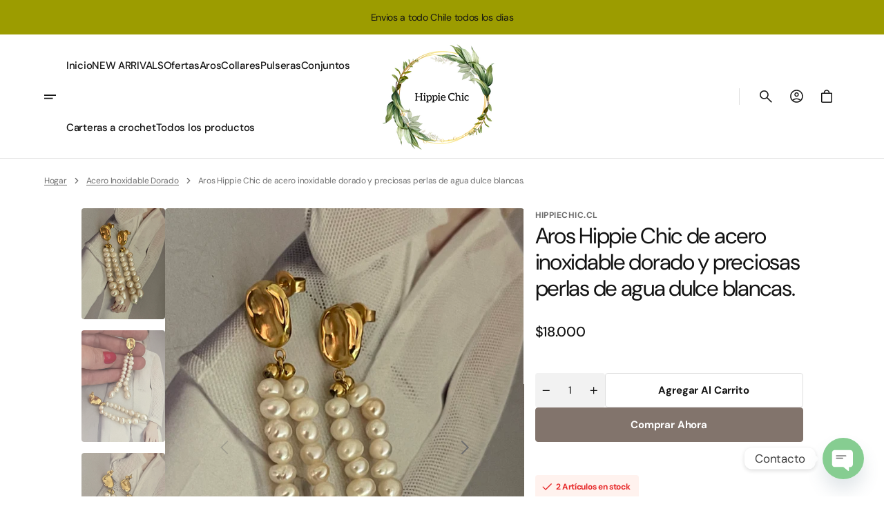

--- FILE ---
content_type: text/html; charset=utf-8
request_url: https://www.hippiechic.cl/products/aros-hippie-chic-de-acero-inoxidable-dorado-y-preciosas-perlas-de-agua-dulce-blancas
body_size: 32937
content:
<!doctype html>
<html class="no-js" lang="es" data-scheme="light">
  <head>
    <meta name="google-site-verification" content="f6kl6BpjzV_R9rQucF0wi-CNRGBEq1ssjzvX3syJ-E0" />
    <meta charset="utf-8">
    <meta http-equiv="X-UA-Compatible" content="IE=edge">
    <meta name="viewport" content="width=device-width,initial-scale=1">
    <meta name="theme-color" content="">
    <link rel="canonical" href="https://www.hippiechic.cl/products/aros-hippie-chic-de-acero-inoxidable-dorado-y-preciosas-perlas-de-agua-dulce-blancas">
    <link rel="preconnect" href="https://cdn.shopify.com" crossorigin><link rel="preconnect" href="https://fonts.shopifycdn.com" crossorigin><title>
      Aros Hippie Chic de acero inoxidable dorado y preciosas perlas de agua
 &ndash; hippiechic.cl</title>

    
      <meta
        name="description"
        content="Largo 6 cm. El Acero no cambia de color."
      >
    

    

<meta property="og:site_name" content="hippiechic.cl">
<meta property="og:url" content="https://www.hippiechic.cl/products/aros-hippie-chic-de-acero-inoxidable-dorado-y-preciosas-perlas-de-agua-dulce-blancas">
<meta property="og:title" content="Aros Hippie Chic de acero inoxidable dorado y preciosas perlas de agua">
<meta property="og:type" content="product">
<meta property="og:description" content="Largo 6 cm. El Acero no cambia de color."><meta property="og:image" content="http://www.hippiechic.cl/cdn/shop/files/IMG_0393.jpg?v=1704321620">
  <meta property="og:image:secure_url" content="https://www.hippiechic.cl/cdn/shop/files/IMG_0393.jpg?v=1704321620">
  <meta property="og:image:width" content="3024">
  <meta property="og:image:height" content="4032"><meta property="og:price:amount" content="18,000">
  <meta property="og:price:currency" content="CLP"><meta name="twitter:card" content="summary_large_image">
<meta name="twitter:title" content="Aros Hippie Chic de acero inoxidable dorado y preciosas perlas de agua">
<meta name="twitter:description" content="Largo 6 cm. El Acero no cambia de color.">


    <script src="//www.hippiechic.cl/cdn/shop/t/12/assets/constants.js?v=37383056447335370521739838416" defer="defer"></script>
    <script src="//www.hippiechic.cl/cdn/shop/t/12/assets/pubsub.js?v=34180055027472970951739838417" defer="defer"></script>
    <script src="//www.hippiechic.cl/cdn/shop/t/12/assets/global.js?v=42133551128684928931739838416" defer="defer"></script><script src="//www.hippiechic.cl/cdn/shop/t/12/assets/quick-add.js?v=151214205193844413851739838417" defer="defer"></script>
      <script src="//www.hippiechic.cl/cdn/shop/t/12/assets/product-form.js?v=74681390836119396731739838417" defer="defer"></script>
    

    <script>
      function calculateScrollbarWidth() {
        const scrollbarWidth = window.innerWidth - document.documentElement.clientWidth
        document.documentElement.style.setProperty('--scrollbar-width', scrollbarWidth + 'px');
      }

      function calculateVh() {
        let vh = window.innerHeight * 0.01;
        document.documentElement.style.setProperty('--vh', `${vh}px`);
      }
    
      window.addEventListener('load', calculateScrollbarWidth);
      window.addEventListener('resize', calculateScrollbarWidth);
    
      window.addEventListener('load', calculateVh);
      window.addEventListener('resize', calculateVh);
    </script>

    <script>window.performance && window.performance.mark && window.performance.mark('shopify.content_for_header.start');</script><meta name="google-site-verification" content="YwMy-KBNdxjyVbuyQVm7QhjJbaDh6RDoLlYQj_RrVn0">
<meta id="shopify-digital-wallet" name="shopify-digital-wallet" content="/64856129764/digital_wallets/dialog">
<link rel="alternate" type="application/json+oembed" href="https://www.hippiechic.cl/products/aros-hippie-chic-de-acero-inoxidable-dorado-y-preciosas-perlas-de-agua-dulce-blancas.oembed">
<script async="async" src="/checkouts/internal/preloads.js?locale=es-CL"></script>
<script id="shopify-features" type="application/json">{"accessToken":"e8ec8de7577c7a20f870ca03f34fed33","betas":["rich-media-storefront-analytics"],"domain":"www.hippiechic.cl","predictiveSearch":true,"shopId":64856129764,"locale":"es"}</script>
<script>var Shopify = Shopify || {};
Shopify.shop = "hippiechic-cl.myshopify.com";
Shopify.locale = "es";
Shopify.currency = {"active":"CLP","rate":"1.0"};
Shopify.country = "CL";
Shopify.theme = {"name":"Copia actualizada de Aesthetic","id":145464328420,"schema_name":"Aesthetic","schema_version":"1.2.0","theme_store_id":2514,"role":"main"};
Shopify.theme.handle = "null";
Shopify.theme.style = {"id":null,"handle":null};
Shopify.cdnHost = "www.hippiechic.cl/cdn";
Shopify.routes = Shopify.routes || {};
Shopify.routes.root = "/";</script>
<script type="module">!function(o){(o.Shopify=o.Shopify||{}).modules=!0}(window);</script>
<script>!function(o){function n(){var o=[];function n(){o.push(Array.prototype.slice.apply(arguments))}return n.q=o,n}var t=o.Shopify=o.Shopify||{};t.loadFeatures=n(),t.autoloadFeatures=n()}(window);</script>
<script id="shop-js-analytics" type="application/json">{"pageType":"product"}</script>
<script defer="defer" async type="module" src="//www.hippiechic.cl/cdn/shopifycloud/shop-js/modules/v2/client.init-shop-cart-sync_CvZOh8Af.es.esm.js"></script>
<script defer="defer" async type="module" src="//www.hippiechic.cl/cdn/shopifycloud/shop-js/modules/v2/chunk.common_3Rxs6Qxh.esm.js"></script>
<script type="module">
  await import("//www.hippiechic.cl/cdn/shopifycloud/shop-js/modules/v2/client.init-shop-cart-sync_CvZOh8Af.es.esm.js");
await import("//www.hippiechic.cl/cdn/shopifycloud/shop-js/modules/v2/chunk.common_3Rxs6Qxh.esm.js");

  window.Shopify.SignInWithShop?.initShopCartSync?.({"fedCMEnabled":true,"windoidEnabled":true});

</script>
<script>(function() {
  var isLoaded = false;
  function asyncLoad() {
    if (isLoaded) return;
    isLoaded = true;
    var urls = ["https:\/\/tnc-app.herokuapp.com\/get_script\/1ccb875a014b11eda9a8ea451c25e93b.js?v=973002\u0026shop=hippiechic-cl.myshopify.com","https:\/\/cdn.chaty.app\/pixel.js?id=uUfsvHwP\u0026shop=hippiechic-cl.myshopify.com"];
    for (var i = 0; i < urls.length; i++) {
      var s = document.createElement('script');
      s.type = 'text/javascript';
      s.async = true;
      s.src = urls[i];
      var x = document.getElementsByTagName('script')[0];
      x.parentNode.insertBefore(s, x);
    }
  };
  if(window.attachEvent) {
    window.attachEvent('onload', asyncLoad);
  } else {
    window.addEventListener('load', asyncLoad, false);
  }
})();</script>
<script id="__st">var __st={"a":64856129764,"offset":-10800,"reqid":"8b304fe3-0f12-457a-aca9-d6ed7da56331-1768634625","pageurl":"www.hippiechic.cl\/products\/aros-hippie-chic-de-acero-inoxidable-dorado-y-preciosas-perlas-de-agua-dulce-blancas","u":"e56b32de4888","p":"product","rtyp":"product","rid":8119773200612};</script>
<script>window.ShopifyPaypalV4VisibilityTracking = true;</script>
<script id="captcha-bootstrap">!function(){'use strict';const t='contact',e='account',n='new_comment',o=[[t,t],['blogs',n],['comments',n],[t,'customer']],c=[[e,'customer_login'],[e,'guest_login'],[e,'recover_customer_password'],[e,'create_customer']],r=t=>t.map((([t,e])=>`form[action*='/${t}']:not([data-nocaptcha='true']) input[name='form_type'][value='${e}']`)).join(','),a=t=>()=>t?[...document.querySelectorAll(t)].map((t=>t.form)):[];function s(){const t=[...o],e=r(t);return a(e)}const i='password',u='form_key',d=['recaptcha-v3-token','g-recaptcha-response','h-captcha-response',i],f=()=>{try{return window.sessionStorage}catch{return}},m='__shopify_v',_=t=>t.elements[u];function p(t,e,n=!1){try{const o=window.sessionStorage,c=JSON.parse(o.getItem(e)),{data:r}=function(t){const{data:e,action:n}=t;return t[m]||n?{data:e,action:n}:{data:t,action:n}}(c);for(const[e,n]of Object.entries(r))t.elements[e]&&(t.elements[e].value=n);n&&o.removeItem(e)}catch(o){console.error('form repopulation failed',{error:o})}}const l='form_type',E='cptcha';function T(t){t.dataset[E]=!0}const w=window,h=w.document,L='Shopify',v='ce_forms',y='captcha';let A=!1;((t,e)=>{const n=(g='f06e6c50-85a8-45c8-87d0-21a2b65856fe',I='https://cdn.shopify.com/shopifycloud/storefront-forms-hcaptcha/ce_storefront_forms_captcha_hcaptcha.v1.5.2.iife.js',D={infoText:'Protegido por hCaptcha',privacyText:'Privacidad',termsText:'Términos'},(t,e,n)=>{const o=w[L][v],c=o.bindForm;if(c)return c(t,g,e,D).then(n);var r;o.q.push([[t,g,e,D],n]),r=I,A||(h.body.append(Object.assign(h.createElement('script'),{id:'captcha-provider',async:!0,src:r})),A=!0)});var g,I,D;w[L]=w[L]||{},w[L][v]=w[L][v]||{},w[L][v].q=[],w[L][y]=w[L][y]||{},w[L][y].protect=function(t,e){n(t,void 0,e),T(t)},Object.freeze(w[L][y]),function(t,e,n,w,h,L){const[v,y,A,g]=function(t,e,n){const i=e?o:[],u=t?c:[],d=[...i,...u],f=r(d),m=r(i),_=r(d.filter((([t,e])=>n.includes(e))));return[a(f),a(m),a(_),s()]}(w,h,L),I=t=>{const e=t.target;return e instanceof HTMLFormElement?e:e&&e.form},D=t=>v().includes(t);t.addEventListener('submit',(t=>{const e=I(t);if(!e)return;const n=D(e)&&!e.dataset.hcaptchaBound&&!e.dataset.recaptchaBound,o=_(e),c=g().includes(e)&&(!o||!o.value);(n||c)&&t.preventDefault(),c&&!n&&(function(t){try{if(!f())return;!function(t){const e=f();if(!e)return;const n=_(t);if(!n)return;const o=n.value;o&&e.removeItem(o)}(t);const e=Array.from(Array(32),(()=>Math.random().toString(36)[2])).join('');!function(t,e){_(t)||t.append(Object.assign(document.createElement('input'),{type:'hidden',name:u})),t.elements[u].value=e}(t,e),function(t,e){const n=f();if(!n)return;const o=[...t.querySelectorAll(`input[type='${i}']`)].map((({name:t})=>t)),c=[...d,...o],r={};for(const[a,s]of new FormData(t).entries())c.includes(a)||(r[a]=s);n.setItem(e,JSON.stringify({[m]:1,action:t.action,data:r}))}(t,e)}catch(e){console.error('failed to persist form',e)}}(e),e.submit())}));const S=(t,e)=>{t&&!t.dataset[E]&&(n(t,e.some((e=>e===t))),T(t))};for(const o of['focusin','change'])t.addEventListener(o,(t=>{const e=I(t);D(e)&&S(e,y())}));const B=e.get('form_key'),M=e.get(l),P=B&&M;t.addEventListener('DOMContentLoaded',(()=>{const t=y();if(P)for(const e of t)e.elements[l].value===M&&p(e,B);[...new Set([...A(),...v().filter((t=>'true'===t.dataset.shopifyCaptcha))])].forEach((e=>S(e,t)))}))}(h,new URLSearchParams(w.location.search),n,t,e,['guest_login'])})(!0,!0)}();</script>
<script integrity="sha256-4kQ18oKyAcykRKYeNunJcIwy7WH5gtpwJnB7kiuLZ1E=" data-source-attribution="shopify.loadfeatures" defer="defer" src="//www.hippiechic.cl/cdn/shopifycloud/storefront/assets/storefront/load_feature-a0a9edcb.js" crossorigin="anonymous"></script>
<script data-source-attribution="shopify.dynamic_checkout.dynamic.init">var Shopify=Shopify||{};Shopify.PaymentButton=Shopify.PaymentButton||{isStorefrontPortableWallets:!0,init:function(){window.Shopify.PaymentButton.init=function(){};var t=document.createElement("script");t.src="https://www.hippiechic.cl/cdn/shopifycloud/portable-wallets/latest/portable-wallets.es.js",t.type="module",document.head.appendChild(t)}};
</script>
<script data-source-attribution="shopify.dynamic_checkout.buyer_consent">
  function portableWalletsHideBuyerConsent(e){var t=document.getElementById("shopify-buyer-consent"),n=document.getElementById("shopify-subscription-policy-button");t&&n&&(t.classList.add("hidden"),t.setAttribute("aria-hidden","true"),n.removeEventListener("click",e))}function portableWalletsShowBuyerConsent(e){var t=document.getElementById("shopify-buyer-consent"),n=document.getElementById("shopify-subscription-policy-button");t&&n&&(t.classList.remove("hidden"),t.removeAttribute("aria-hidden"),n.addEventListener("click",e))}window.Shopify?.PaymentButton&&(window.Shopify.PaymentButton.hideBuyerConsent=portableWalletsHideBuyerConsent,window.Shopify.PaymentButton.showBuyerConsent=portableWalletsShowBuyerConsent);
</script>
<script>
  function portableWalletsCleanup(e){e&&e.src&&console.error("Failed to load portable wallets script "+e.src);var t=document.querySelectorAll("shopify-accelerated-checkout .shopify-payment-button__skeleton, shopify-accelerated-checkout-cart .wallet-cart-button__skeleton"),e=document.getElementById("shopify-buyer-consent");for(let e=0;e<t.length;e++)t[e].remove();e&&e.remove()}function portableWalletsNotLoadedAsModule(e){e instanceof ErrorEvent&&"string"==typeof e.message&&e.message.includes("import.meta")&&"string"==typeof e.filename&&e.filename.includes("portable-wallets")&&(window.removeEventListener("error",portableWalletsNotLoadedAsModule),window.Shopify.PaymentButton.failedToLoad=e,"loading"===document.readyState?document.addEventListener("DOMContentLoaded",window.Shopify.PaymentButton.init):window.Shopify.PaymentButton.init())}window.addEventListener("error",portableWalletsNotLoadedAsModule);
</script>

<script type="module" src="https://www.hippiechic.cl/cdn/shopifycloud/portable-wallets/latest/portable-wallets.es.js" onError="portableWalletsCleanup(this)" crossorigin="anonymous"></script>
<script nomodule>
  document.addEventListener("DOMContentLoaded", portableWalletsCleanup);
</script>

<link id="shopify-accelerated-checkout-styles" rel="stylesheet" media="screen" href="https://www.hippiechic.cl/cdn/shopifycloud/portable-wallets/latest/accelerated-checkout-backwards-compat.css" crossorigin="anonymous">
<style id="shopify-accelerated-checkout-cart">
        #shopify-buyer-consent {
  margin-top: 1em;
  display: inline-block;
  width: 100%;
}

#shopify-buyer-consent.hidden {
  display: none;
}

#shopify-subscription-policy-button {
  background: none;
  border: none;
  padding: 0;
  text-decoration: underline;
  font-size: inherit;
  cursor: pointer;
}

#shopify-subscription-policy-button::before {
  box-shadow: none;
}

      </style>
<script id="sections-script" data-sections="main-product,header" defer="defer" src="//www.hippiechic.cl/cdn/shop/t/12/compiled_assets/scripts.js?v=1296"></script>
<script>window.performance && window.performance.mark && window.performance.mark('shopify.content_for_header.end');</script>


    <style data-shopify>
        @font-face {
  font-family: "DM Sans";
  font-weight: 400;
  font-style: normal;
  font-display: swap;
  src: url("//www.hippiechic.cl/cdn/fonts/dm_sans/dmsans_n4.ec80bd4dd7e1a334c969c265873491ae56018d72.woff2") format("woff2"),
       url("//www.hippiechic.cl/cdn/fonts/dm_sans/dmsans_n4.87bdd914d8a61247b911147ae68e754d695c58a6.woff") format("woff");
}

        @font-face {
  font-family: "DM Sans";
  font-weight: 400;
  font-style: normal;
  font-display: swap;
  src: url("//www.hippiechic.cl/cdn/fonts/dm_sans/dmsans_n4.ec80bd4dd7e1a334c969c265873491ae56018d72.woff2") format("woff2"),
       url("//www.hippiechic.cl/cdn/fonts/dm_sans/dmsans_n4.87bdd914d8a61247b911147ae68e754d695c58a6.woff") format("woff");
}

        @font-face {
  font-family: "DM Sans";
  font-weight: 400;
  font-style: normal;
  font-display: swap;
  src: url("//www.hippiechic.cl/cdn/fonts/dm_sans/dmsans_n4.ec80bd4dd7e1a334c969c265873491ae56018d72.woff2") format("woff2"),
       url("//www.hippiechic.cl/cdn/fonts/dm_sans/dmsans_n4.87bdd914d8a61247b911147ae68e754d695c58a6.woff") format("woff");
}

        @font-face {
  font-family: "DM Sans";
  font-weight: 700;
  font-style: normal;
  font-display: swap;
  src: url("//www.hippiechic.cl/cdn/fonts/dm_sans/dmsans_n7.97e21d81502002291ea1de8aefb79170c6946ce5.woff2") format("woff2"),
       url("//www.hippiechic.cl/cdn/fonts/dm_sans/dmsans_n7.af5c214f5116410ca1d53a2090665620e78e2e1b.woff") format("woff");
}

        @font-face {
  font-family: "DM Sans";
  font-weight: 400;
  font-style: normal;
  font-display: swap;
  src: url("//www.hippiechic.cl/cdn/fonts/dm_sans/dmsans_n4.ec80bd4dd7e1a334c969c265873491ae56018d72.woff2") format("woff2"),
       url("//www.hippiechic.cl/cdn/fonts/dm_sans/dmsans_n4.87bdd914d8a61247b911147ae68e754d695c58a6.woff") format("woff");
}

        @font-face {
  font-family: "DM Sans";
  font-weight: 400;
  font-style: normal;
  font-display: swap;
  src: url("//www.hippiechic.cl/cdn/fonts/dm_sans/dmsans_n4.ec80bd4dd7e1a334c969c265873491ae56018d72.woff2") format("woff2"),
       url("//www.hippiechic.cl/cdn/fonts/dm_sans/dmsans_n4.87bdd914d8a61247b911147ae68e754d695c58a6.woff") format("woff");
}

        @font-face {
  font-family: "DM Sans";
  font-weight: 700;
  font-style: normal;
  font-display: swap;
  src: url("//www.hippiechic.cl/cdn/fonts/dm_sans/dmsans_n7.97e21d81502002291ea1de8aefb79170c6946ce5.woff2") format("woff2"),
       url("//www.hippiechic.cl/cdn/fonts/dm_sans/dmsans_n7.af5c214f5116410ca1d53a2090665620e78e2e1b.woff") format("woff");
}

        @font-face {
  font-family: "DM Sans";
  font-weight: 500;
  font-style: normal;
  font-display: swap;
  src: url("//www.hippiechic.cl/cdn/fonts/dm_sans/dmsans_n5.8a0f1984c77eb7186ceb87c4da2173ff65eb012e.woff2") format("woff2"),
       url("//www.hippiechic.cl/cdn/fonts/dm_sans/dmsans_n5.9ad2e755a89e15b3d6c53259daad5fc9609888e6.woff") format("woff");
}

        @font-face {
  font-family: "DM Sans";
  font-weight: 400;
  font-style: normal;
  font-display: swap;
  src: url("//www.hippiechic.cl/cdn/fonts/dm_sans/dmsans_n4.ec80bd4dd7e1a334c969c265873491ae56018d72.woff2") format("woff2"),
       url("//www.hippiechic.cl/cdn/fonts/dm_sans/dmsans_n4.87bdd914d8a61247b911147ae68e754d695c58a6.woff") format("woff");
}

        @font-face {
  font-family: "DM Sans";
  font-weight: 400;
  font-style: normal;
  font-display: swap;
  src: url("//www.hippiechic.cl/cdn/fonts/dm_sans/dmsans_n4.ec80bd4dd7e1a334c969c265873491ae56018d72.woff2") format("woff2"),
       url("//www.hippiechic.cl/cdn/fonts/dm_sans/dmsans_n4.87bdd914d8a61247b911147ae68e754d695c58a6.woff") format("woff");
}

        @font-face {
  font-family: "DM Sans";
  font-weight: 400;
  font-style: normal;
  font-display: swap;
  src: url("//www.hippiechic.cl/cdn/fonts/dm_sans/dmsans_n4.ec80bd4dd7e1a334c969c265873491ae56018d72.woff2") format("woff2"),
       url("//www.hippiechic.cl/cdn/fonts/dm_sans/dmsans_n4.87bdd914d8a61247b911147ae68e754d695c58a6.woff") format("woff");
}

        @font-face {
  font-family: "DM Sans";
  font-weight: 300;
  font-style: normal;
  font-display: swap;
  src: url("//www.hippiechic.cl/cdn/fonts/dm_sans/dmsans_n3.d218434bb518134511e5205d90c23cfb8a1b261b.woff2") format("woff2"),
       url("//www.hippiechic.cl/cdn/fonts/dm_sans/dmsans_n3.0c324a11de656e0e3f656188ad5de9ff34f70c04.woff") format("woff");
}

        @font-face {
  font-family: "DM Sans";
  font-weight: 400;
  font-style: normal;
  font-display: swap;
  src: url("//www.hippiechic.cl/cdn/fonts/dm_sans/dmsans_n4.ec80bd4dd7e1a334c969c265873491ae56018d72.woff2") format("woff2"),
       url("//www.hippiechic.cl/cdn/fonts/dm_sans/dmsans_n4.87bdd914d8a61247b911147ae68e754d695c58a6.woff") format("woff");
}

        @font-face {
  font-family: "DM Sans";
  font-weight: 500;
  font-style: normal;
  font-display: swap;
  src: url("//www.hippiechic.cl/cdn/fonts/dm_sans/dmsans_n5.8a0f1984c77eb7186ceb87c4da2173ff65eb012e.woff2") format("woff2"),
       url("//www.hippiechic.cl/cdn/fonts/dm_sans/dmsans_n5.9ad2e755a89e15b3d6c53259daad5fc9609888e6.woff") format("woff");
}

        @font-face {
  font-family: "DM Sans";
  font-weight: 700;
  font-style: normal;
  font-display: swap;
  src: url("//www.hippiechic.cl/cdn/fonts/dm_sans/dmsans_n7.97e21d81502002291ea1de8aefb79170c6946ce5.woff2") format("woff2"),
       url("//www.hippiechic.cl/cdn/fonts/dm_sans/dmsans_n7.af5c214f5116410ca1d53a2090665620e78e2e1b.woff") format("woff");
}

        @font-face {
  font-family: "DM Sans";
  font-weight: 400;
  font-style: italic;
  font-display: swap;
  src: url("//www.hippiechic.cl/cdn/fonts/dm_sans/dmsans_i4.b8fe05e69ee95d5a53155c346957d8cbf5081c1a.woff2") format("woff2"),
       url("//www.hippiechic.cl/cdn/fonts/dm_sans/dmsans_i4.403fe28ee2ea63e142575c0aa47684d65f8c23a0.woff") format("woff");
}

        @font-face {
  font-family: "DM Sans";
  font-weight: 400;
  font-style: normal;
  font-display: swap;
  src: url("//www.hippiechic.cl/cdn/fonts/dm_sans/dmsans_n4.ec80bd4dd7e1a334c969c265873491ae56018d72.woff2") format("woff2"),
       url("//www.hippiechic.cl/cdn/fonts/dm_sans/dmsans_n4.87bdd914d8a61247b911147ae68e754d695c58a6.woff") format("woff");
}

        @font-face {
  font-family: "DM Sans";
  font-weight: 500;
  font-style: normal;
  font-display: swap;
  src: url("//www.hippiechic.cl/cdn/fonts/dm_sans/dmsans_n5.8a0f1984c77eb7186ceb87c4da2173ff65eb012e.woff2") format("woff2"),
       url("//www.hippiechic.cl/cdn/fonts/dm_sans/dmsans_n5.9ad2e755a89e15b3d6c53259daad5fc9609888e6.woff") format("woff");
}

        @font-face {
  font-family: "DM Sans";
  font-weight: 400;
  font-style: normal;
  font-display: swap;
  src: url("//www.hippiechic.cl/cdn/fonts/dm_sans/dmsans_n4.ec80bd4dd7e1a334c969c265873491ae56018d72.woff2") format("woff2"),
       url("//www.hippiechic.cl/cdn/fonts/dm_sans/dmsans_n4.87bdd914d8a61247b911147ae68e754d695c58a6.woff") format("woff");
}

        @font-face {
  font-family: "DM Sans";
  font-weight: 500;
  font-style: normal;
  font-display: swap;
  src: url("//www.hippiechic.cl/cdn/fonts/dm_sans/dmsans_n5.8a0f1984c77eb7186ceb87c4da2173ff65eb012e.woff2") format("woff2"),
       url("//www.hippiechic.cl/cdn/fonts/dm_sans/dmsans_n5.9ad2e755a89e15b3d6c53259daad5fc9609888e6.woff") format("woff");
}

        @font-face {
  font-family: "DM Sans";
  font-weight: 400;
  font-style: italic;
  font-display: swap;
  src: url("//www.hippiechic.cl/cdn/fonts/dm_sans/dmsans_i4.b8fe05e69ee95d5a53155c346957d8cbf5081c1a.woff2") format("woff2"),
       url("//www.hippiechic.cl/cdn/fonts/dm_sans/dmsans_i4.403fe28ee2ea63e142575c0aa47684d65f8c23a0.woff") format("woff");
}

        @font-face {
  font-family: "DM Sans";
  font-weight: 700;
  font-style: italic;
  font-display: swap;
  src: url("//www.hippiechic.cl/cdn/fonts/dm_sans/dmsans_i7.52b57f7d7342eb7255084623d98ab83fd96e7f9b.woff2") format("woff2"),
       url("//www.hippiechic.cl/cdn/fonts/dm_sans/dmsans_i7.d5e14ef18a1d4a8ce78a4187580b4eb1759c2eda.woff") format("woff");
}


        
          :root,
          [data-scheme=light] .color-background-1 {
            --color-background: 255,255,255;
            --color-background-secondary: 245,240,237;
            --color-background-tertiary: 242,242,242;
            
              --gradient-background: #ffffff;
            
            --color-foreground: 19, 19, 19;
            --color-foreground-secondary: 109, 109, 109;
            --color-foreground-tertiary: 109, 109, 109;
            --color-foreground-title: 19, 19, 19;

            --color-button-text: 255, 255, 255;
            --color-button-text-hover: 255, 255, 255;
            --color-button: 130, 116, 108;
            --color-button-hover: 114, 97, 87;

            --color-button-secondary-border: 223, 223, 223;
            --color-button-secondary-border-hover: 195, 195, 195;
            --color-button-secondary-text: 19, 19, 19;
            --color-button-secondary-text-hover: 19, 19, 19;

            --color-button-tertiary-text: 19, 19, 19;
            --color-button-tertiary-text-hover: 19, 19, 19;

            --color-overlay: 255, 255, 255;
            --color-border-input: 223, 223, 223;
            --color-border-input-hover: 19, 19, 19;
            --color-background-input: 255, 255, 255;
            --color-background-input-hover: 255, 255, 255;
            --color-border: 223, 223, 223;
            --color-badge-background: 255, 255, 255;
            --color-badge-text: 19, 19, 19;
            --color-badge-text-sale: 219, 39, 39;

            --color-card-price-new: 19, 19, 19;
            --color-card-price-old: 109, 109, 109;
          }
          @media (prefers-color-scheme: light) {
            :root,
            [data-scheme=auto] .color-background-1 {
              --color-background: 255,255,255;
              --color-background-secondary: 245,240,237;
              --color-background-tertiary: 242,242,242;
              
                --gradient-background: #ffffff;
              
              --color-foreground: 19, 19, 19;
              --color-foreground-secondary: 109, 109, 109;
              --color-foreground-tertiary: 109, 109, 109;
              --color-foreground-title: 19, 19, 19;

              --color-button-text: 255, 255, 255;
              --color-button-text-hover: 255, 255, 255;
              --color-button: 130, 116, 108;
              --color-button-hover: 114, 97, 87;

              --color-button-secondary-border: 223, 223, 223;
              --color-button-secondary-border-hover: 195, 195, 195;
              --color-button-secondary-text: 19, 19, 19;
              --color-button-secondary-text-hover: 19, 19, 19;

              --color-button-tertiary-text: 19, 19, 19;
              --color-button-tertiary-text-hover: 19, 19, 19;

              --color-overlay: 255, 255, 255;
              --color-border-input: 223, 223, 223;
              --color-border-input-hover: 19, 19, 19;
              --color-background-input: 255, 255, 255;
              --color-background-input-hover: 255, 255, 255;
              --color-border: 223, 223, 223;
              --color-badge-background: 255, 255, 255;
              --color-badge-text: 19, 19, 19;
              --color-badge-text-sale: 219, 39, 39;

              --color-card-price-new: 19, 19, 19;
              --color-card-price-old: 109, 109, 109;
            }
          }
        
          
          [data-scheme=light] .color-background-2 {
            --color-background: 245,240,237;
            --color-background-secondary: 245,240,237;
            --color-background-tertiary: 242,242,242;
            
              --gradient-background: #f5f0ed;
            
            --color-foreground: 19, 19, 19;
            --color-foreground-secondary: 109, 109, 109;
            --color-foreground-tertiary: 109, 109, 109;
            --color-foreground-title: 19, 19, 19;

            --color-button-text: 255, 255, 255;
            --color-button-text-hover: 255, 255, 255;
            --color-button: 130, 116, 108;
            --color-button-hover: 114, 97, 87;

            --color-button-secondary-border: 223, 223, 223;
            --color-button-secondary-border-hover: 195, 195, 195;
            --color-button-secondary-text: 19, 19, 19;
            --color-button-secondary-text-hover: 19, 19, 19;

            --color-button-tertiary-text: 19, 19, 19;
            --color-button-tertiary-text-hover: 19, 19, 19;

            --color-overlay: 245, 240, 237;
            --color-border-input: 223, 223, 223;
            --color-border-input-hover: 19, 19, 19;
            --color-background-input: 245, 240, 237;
            --color-background-input-hover: 245, 240, 237;
            --color-border: 223, 223, 223;
            --color-badge-background: 255, 255, 255;
            --color-badge-text: 19, 19, 19;
            --color-badge-text-sale: 219, 39, 39;

            --color-card-price-new: 19, 19, 19;
            --color-card-price-old: 109, 109, 109;
          }
          @media (prefers-color-scheme: light) {
            
            [data-scheme=auto] .color-background-2 {
              --color-background: 245,240,237;
              --color-background-secondary: 245,240,237;
              --color-background-tertiary: 242,242,242;
              
                --gradient-background: #f5f0ed;
              
              --color-foreground: 19, 19, 19;
              --color-foreground-secondary: 109, 109, 109;
              --color-foreground-tertiary: 109, 109, 109;
              --color-foreground-title: 19, 19, 19;

              --color-button-text: 255, 255, 255;
              --color-button-text-hover: 255, 255, 255;
              --color-button: 130, 116, 108;
              --color-button-hover: 114, 97, 87;

              --color-button-secondary-border: 223, 223, 223;
              --color-button-secondary-border-hover: 195, 195, 195;
              --color-button-secondary-text: 19, 19, 19;
              --color-button-secondary-text-hover: 19, 19, 19;

              --color-button-tertiary-text: 19, 19, 19;
              --color-button-tertiary-text-hover: 19, 19, 19;

              --color-overlay: 245, 240, 237;
              --color-border-input: 223, 223, 223;
              --color-border-input-hover: 19, 19, 19;
              --color-background-input: 245, 240, 237;
              --color-background-input-hover: 245, 240, 237;
              --color-border: 223, 223, 223;
              --color-badge-background: 255, 255, 255;
              --color-badge-text: 19, 19, 19;
              --color-badge-text-sale: 219, 39, 39;

              --color-card-price-new: 19, 19, 19;
              --color-card-price-old: 109, 109, 109;
            }
          }
        
          
          [data-scheme=light] .color-background-3 {
            --color-background: 19,19,19;
            --color-background-secondary: 19,19,19;
            --color-background-tertiary: 51,51,51;
            
              --gradient-background: #131313;
            
            --color-foreground: 255, 255, 255;
            --color-foreground-secondary: 255, 255, 255;
            --color-foreground-tertiary: 255, 255, 255;
            --color-foreground-title: 255, 255, 255;

            --color-button-text: 255, 255, 255;
            --color-button-text-hover: 255, 255, 255;
            --color-button: 130, 116, 108;
            --color-button-hover: 114, 97, 87;

            --color-button-secondary-border: 62, 62, 62;
            --color-button-secondary-border-hover: 255, 255, 255;
            --color-button-secondary-text: 255, 255, 255;
            --color-button-secondary-text-hover: 255, 255, 255;

            --color-button-tertiary-text: 255, 255, 255;
            --color-button-tertiary-text-hover: 255, 255, 255;

            --color-overlay: 19, 19, 19;
            --color-border-input: 62, 62, 62;
            --color-border-input-hover: 255, 255, 255;
            --color-background-input: 19, 19, 19;
            --color-background-input-hover: 19, 19, 19;
            --color-border: 62, 62, 62;
            --color-badge-background: 255, 255, 255;
            --color-badge-text: 19, 19, 19;
            --color-badge-text-sale: 219, 39, 39;

            --color-card-price-new: 255, 255, 255;
            --color-card-price-old: 138, 138, 138;
          }
          @media (prefers-color-scheme: light) {
            
            [data-scheme=auto] .color-background-3 {
              --color-background: 19,19,19;
              --color-background-secondary: 19,19,19;
              --color-background-tertiary: 51,51,51;
              
                --gradient-background: #131313;
              
              --color-foreground: 255, 255, 255;
              --color-foreground-secondary: 255, 255, 255;
              --color-foreground-tertiary: 255, 255, 255;
              --color-foreground-title: 255, 255, 255;

              --color-button-text: 255, 255, 255;
              --color-button-text-hover: 255, 255, 255;
              --color-button: 130, 116, 108;
              --color-button-hover: 114, 97, 87;

              --color-button-secondary-border: 62, 62, 62;
              --color-button-secondary-border-hover: 255, 255, 255;
              --color-button-secondary-text: 255, 255, 255;
              --color-button-secondary-text-hover: 255, 255, 255;

              --color-button-tertiary-text: 255, 255, 255;
              --color-button-tertiary-text-hover: 255, 255, 255;

              --color-overlay: 19, 19, 19;
              --color-border-input: 62, 62, 62;
              --color-border-input-hover: 255, 255, 255;
              --color-background-input: 19, 19, 19;
              --color-background-input-hover: 19, 19, 19;
              --color-border: 62, 62, 62;
              --color-badge-background: 255, 255, 255;
              --color-badge-text: 19, 19, 19;
              --color-badge-text-sale: 219, 39, 39;

              --color-card-price-new: 255, 255, 255;
              --color-card-price-old: 138, 138, 138;
            }
          }
        
          
          [data-scheme=light] .color-scheme-eeeac065-3c6d-4d93-82dc-7c085da8657a {
            --color-background: 255,255,255;
            --color-background-secondary: 245,240,237;
            --color-background-tertiary: 242,242,242;
            
              --gradient-background: #ffffff;
            
            --color-foreground: 19, 19, 19;
            --color-foreground-secondary: 109, 109, 109;
            --color-foreground-tertiary: 109, 109, 109;
            --color-foreground-title: 19, 19, 19;

            --color-button-text: 255, 255, 255;
            --color-button-text-hover: 255, 255, 255;
            --color-button: 161, 158, 163;
            --color-button-hover: 156, 156, 0;

            --color-button-secondary-border: 223, 223, 223;
            --color-button-secondary-border-hover: 195, 195, 195;
            --color-button-secondary-text: 19, 19, 19;
            --color-button-secondary-text-hover: 19, 19, 19;

            --color-button-tertiary-text: 19, 19, 19;
            --color-button-tertiary-text-hover: 19, 19, 19;

            --color-overlay: 255, 255, 255;
            --color-border-input: 223, 223, 223;
            --color-border-input-hover: 19, 19, 19;
            --color-background-input: 255, 255, 255;
            --color-background-input-hover: 255, 255, 255;
            --color-border: 223, 223, 223;
            --color-badge-background: 255, 255, 255;
            --color-badge-text: 19, 19, 19;
            --color-badge-text-sale: 219, 39, 39;

            --color-card-price-new: 19, 19, 19;
            --color-card-price-old: 109, 109, 109;
          }
          @media (prefers-color-scheme: light) {
            
            [data-scheme=auto] .color-scheme-eeeac065-3c6d-4d93-82dc-7c085da8657a {
              --color-background: 255,255,255;
              --color-background-secondary: 245,240,237;
              --color-background-tertiary: 242,242,242;
              
                --gradient-background: #ffffff;
              
              --color-foreground: 19, 19, 19;
              --color-foreground-secondary: 109, 109, 109;
              --color-foreground-tertiary: 109, 109, 109;
              --color-foreground-title: 19, 19, 19;

              --color-button-text: 255, 255, 255;
              --color-button-text-hover: 255, 255, 255;
              --color-button: 161, 158, 163;
              --color-button-hover: 156, 156, 0;

              --color-button-secondary-border: 223, 223, 223;
              --color-button-secondary-border-hover: 195, 195, 195;
              --color-button-secondary-text: 19, 19, 19;
              --color-button-secondary-text-hover: 19, 19, 19;

              --color-button-tertiary-text: 19, 19, 19;
              --color-button-tertiary-text-hover: 19, 19, 19;

              --color-overlay: 255, 255, 255;
              --color-border-input: 223, 223, 223;
              --color-border-input-hover: 19, 19, 19;
              --color-background-input: 255, 255, 255;
              --color-background-input-hover: 255, 255, 255;
              --color-border: 223, 223, 223;
              --color-badge-background: 255, 255, 255;
              --color-badge-text: 19, 19, 19;
              --color-badge-text-sale: 219, 39, 39;

              --color-card-price-new: 19, 19, 19;
              --color-card-price-old: 109, 109, 109;
            }
          }
        
          
          [data-scheme=light] .color-scheme-c46efc1e-c086-4159-a252-1c9ce2ae65a8 {
            --color-background: 156,156,0;
            --color-background-secondary: 255,255,0;
            --color-background-tertiary: 242,242,242;
            
              --gradient-background: #9c9c00;
            
            --color-foreground: 19, 19, 19;
            --color-foreground-secondary: 109, 109, 109;
            --color-foreground-tertiary: 109, 109, 109;
            --color-foreground-title: 19, 19, 19;

            --color-button-text: 255, 255, 255;
            --color-button-text-hover: 255, 255, 255;
            --color-button: 130, 116, 108;
            --color-button-hover: 114, 97, 87;

            --color-button-secondary-border: 223, 223, 223;
            --color-button-secondary-border-hover: 195, 195, 195;
            --color-button-secondary-text: 19, 19, 19;
            --color-button-secondary-text-hover: 19, 19, 19;

            --color-button-tertiary-text: 19, 19, 19;
            --color-button-tertiary-text-hover: 19, 19, 19;

            --color-overlay: 255, 255, 255;
            --color-border-input: 223, 223, 223;
            --color-border-input-hover: 19, 19, 19;
            --color-background-input: 255, 255, 255;
            --color-background-input-hover: 255, 255, 255;
            --color-border: 223, 223, 223;
            --color-badge-background: 255, 255, 255;
            --color-badge-text: 19, 19, 19;
            --color-badge-text-sale: 219, 39, 39;

            --color-card-price-new: 19, 19, 19;
            --color-card-price-old: 109, 109, 109;
          }
          @media (prefers-color-scheme: light) {
            
            [data-scheme=auto] .color-scheme-c46efc1e-c086-4159-a252-1c9ce2ae65a8 {
              --color-background: 156,156,0;
              --color-background-secondary: 255,255,0;
              --color-background-tertiary: 242,242,242;
              
                --gradient-background: #9c9c00;
              
              --color-foreground: 19, 19, 19;
              --color-foreground-secondary: 109, 109, 109;
              --color-foreground-tertiary: 109, 109, 109;
              --color-foreground-title: 19, 19, 19;

              --color-button-text: 255, 255, 255;
              --color-button-text-hover: 255, 255, 255;
              --color-button: 130, 116, 108;
              --color-button-hover: 114, 97, 87;

              --color-button-secondary-border: 223, 223, 223;
              --color-button-secondary-border-hover: 195, 195, 195;
              --color-button-secondary-text: 19, 19, 19;
              --color-button-secondary-text-hover: 19, 19, 19;

              --color-button-tertiary-text: 19, 19, 19;
              --color-button-tertiary-text-hover: 19, 19, 19;

              --color-overlay: 255, 255, 255;
              --color-border-input: 223, 223, 223;
              --color-border-input-hover: 19, 19, 19;
              --color-background-input: 255, 255, 255;
              --color-background-input-hover: 255, 255, 255;
              --color-border: 223, 223, 223;
              --color-badge-background: 255, 255, 255;
              --color-badge-text: 19, 19, 19;
              --color-badge-text-sale: 219, 39, 39;

              --color-card-price-new: 19, 19, 19;
              --color-card-price-old: 109, 109, 109;
            }
          }
        

        body, .color-background-1, .color-background-2, .color-background-3, .color-scheme-eeeac065-3c6d-4d93-82dc-7c085da8657a, .color-scheme-c46efc1e-c086-4159-a252-1c9ce2ae65a8 {
          color: rgba(var(--color-foreground));
          background-color: rgb(var(--color-background));
        }

        :root {
          --announcement-height: 0px;
          --ann-height: 0px;
          --header-height: 0px;
          --breadcrumbs-height: 0px;
          --scrollbar-width: 0px;
          --vh: 1vh;

          --spaced-section: 5rem;

          --font-body-family: "DM Sans", sans-serif;
          --font-body-style: normal;
          --font-body-weight: 400;

          --font-body-scale: 1.5;
          --font-body-line-height: 1.2;
          --font-body-letter-spacing: -0.2em;

          --font-heading-family: "DM Sans", sans-serif;
          --font-heading-style: normal;
          --font-heading-weight: 400;
          --font-heading-letter-spacing: -0.4em;
          --font-heading-line-height: 1.2;
          --font-heading-text-transform: none;

          --font-section-heading-family: "DM Sans", sans-serif;
          --font-section-heading-style: normal;
          --font-section-heading-weight: 400;

          --font-subtitle-family: "DM Sans", sans-serif;
          --font-subtitle-style: normal;
          --font-subtitle-weight: 700;
          --font-subtitle-text-transform: uppercase;
          --font-subtitle-scale: 1.2;

          --font-heading-h1-scale: 1.0;
          --font-heading-h2-scale: 1.0;
          --font-heading-h3-scale: 1.0;
          --font-heading-h4-scale: 1.0;
          --font-heading-h5-scale: 1.0;

          --font-heading-card-family: "DM Sans", sans-serif;
          --font-heading-card-style: normal;
          --font-heading-card-weight: 400;
          --font-text-card-family: "DM Sans", sans-serif;
          --font-text-card-style: normal;
          --font-text-card-weight: 400;

          --font-heading-card-scale: 1.5;
          --font-text-card-scale: 1.4;

          --font-button-family: "DM Sans", sans-serif;
          --font-button-style: normal;
          --font-button-weight: 700;
          --font-button-text-transform: capitalize;
          --font-button-letter-spacing: -0.01em;
          --font-subtitle-letter-spacing: 0.4em;
          --font-badge-letter-spacing: -0.02em;
          --font-menu-letter-spacing: -0.02em;
          --font-big-menu-letter-spacing: -0.04em;

          --font-header-menu-family: "DM Sans", sans-serif;
          --font-header-menu-style: normal;
          --font-header-menu-weight: 500;
          --font-header-menu-text-transform: none;

          --font-footer-menu-family: "DM Sans", sans-serif;
          --font-footer-menu-style: normal;
          --font-footer-menu-weight: 400;
          --font-footer-link-size: px;
          --font-footer-bottom-link-size: px;

          --font-popups-heading-family: "DM Sans", sans-serif;
          --font-popups-heading-style: normal;
          --font-popups-heading-weight: 400;
          --font-popups-text-family: "DM Sans", sans-serif;
          --font-popups-text-style: normal;
          --font-popups-text-weight: 400;
          --font-popup-heading-scale: 1.23;
          --font-popup-desc-scale: 1.0;
          --font-popup-text-scale: 1.07;
          --font-notification-heading-scale: 1.0;
          --font-notification-text-scale: 1.0;

          --border-radius-main: 4px;
          --border-radius-button: 4px;
          --border-radius-badge: 2px;
          --payment-terms-background-color: ;
        }

        @media screen and (min-width: 990px) {
          :root {
           --spaced-section: 16rem;
          }
        }

        *,
        *::before,
        *::after {
        box-sizing: inherit;
        }

        html {
          box-sizing: border-box;
          font-size: 10px;
          height: 100%;
          -webkit-tap-highlight-color: rgba(0, 0, 0, 0);
        }

        body {
          position: relative;
          display: flex;
          flex-direction: column;
          min-height: 100%;
          margin: 0;
          font-size: calc(var(--font-body-scale) * 1rem - 0.1rem);
          line-height: var(--font-body-line-height);
          font-family: var(--font-body-family);
          font-style: var(--font-body-style);
          font-weight: var(--font-body-weight);
          letter-spacing: calc(var(--font-body-letter-spacing) * 0.1);
          overflow-x: hidden;
        }

        @media screen and (min-width: 750px) {
          body {
            font-size: calc(var(--font-body-scale) * 1rem);
          }
        }

        #MainContent {
          flex-grow: 1;
        }
    </style>

    <style data-shopify>
  
  [data-scheme=dark] .color-background-1 {
  	--color-background: 31, 31, 31;
  	--color-overlay: 0, 0, 0;
  	--gradient-background: rgb(31, 31, 31);
  	--color-foreground: 229, 229, 229;
  	--color-foreground-secondary: 169, 169, 169;
  	--color-foreground-tertiary: 169, 169, 169;
  	--color-foreground-title: 229, 229, 229;
  	--color-border-input: 53, 53, 53;
  	--color-border-input-hover: 63, 63, 63;
  	--color-background-input: 31, 31, 31;
  	--color-background-input-hover: 10, 10, 10;
  	--color-border: 53, 53, 53;
  	--color-announcement-bar: 0, 0, 0;
  	--color-announcement-bar-background-1: 0, 0, 0;
  	--alpha-link: 0.5;
  	--color-button: 53, 53, 53;
  	--color-button-hover: 33, 33, 33;
  	--color-button-text: 229, 229, 229;
  	--color-button-text-hover: 229, 229, 229;
  	--color-button-secondary-border: 53, 53, 53;
  	--color-button-secondary-border-hover: 63, 63, 63;
  	--color-button-secondary-text: 229, 229, 229;
  	--color-button-secondary-text-hover: 229, 229, 229;
  	--color-button-tertiary: 229, 229, 229;
  	--color-button-tertiary-hover: 53, 53, 53;
  	--color-button-tertiary-text: 229, 229, 229;
  	--color-button-tertiary-text-hover: 229, 229, 229;
  	--alpha-button-background: 1;
  	--alpha-button-border: 1;
  	--color-placeholder-input: 229, 229, 229;
  	--color-card-price-new: 229, 229, 229;
  	--color-card-price-old: 169, 169, 169;
  	--color-error-background: 0, 0, 0;
  	--color-title-text: 229, 229, 229;
  }
  @media (prefers-color-scheme: dark) {
  	[data-scheme=auto] .color-background-1 {
  		--color-background: 31, 31, 31;
  		--gradient-background: rgb(31, 31, 31);
  		--color-overlay: 0, 0, 0;
  		--color-foreground: 229, 229, 229;
  		--color-foreground-secondary: 169, 169, 169;
  		--color-foreground-tertiary: 169, 169, 169;
  		--color-foreground-title: 229, 229, 229;
  		--color-border-input: 53, 53, 53;
  		--color-border-input-hover: 63, 63, 63;
  		--color-background-input: 31, 31, 31;
  		--color-background-input-hover: 10, 10, 10;
  		--color-border: 53, 53, 53;
  		--color-announcement-bar: 0, 0, 0;
  		--color-announcement-bar-background-1: 0, 0, 0;
  		--alpha-link: 0.5;
  		--color-button: 53, 53, 53;
  		--color-button-hover: 33, 33, 33;
  		--color-button-text: 229, 229, 229;
  		--color-button-text-hover: 229, 229, 229;
  		--color-button-secondary-border: 53, 53, 53;
  		--color-button-secondary-border-hover: 63, 63, 63;
  		--color-button-secondary-text: 229, 229, 229;
  		--color-button-secondary-text-hover: 229, 229, 229;
  		--color-button-tertiary: 229, 229, 229;
  		--color-button-tertiary-hover: 53, 53, 53;
  		--color-button-tertiary-text: 229, 229, 229;
  		--color-button-tertiary-text-hover: 229, 229, 229;
  		--alpha-button-background: 1;
  		--alpha-button-border: 1;
  		--color-placeholder-input: 229, 229, 229;
  		--color-card-price-new: 229, 229, 229;
  		--color-card-price-old: 169, 169, 169;
  		--color-error-background: 0, 0, 0;
  		--color-title-text: 229, 229, 229;
  	}
  }
  
  [data-scheme=dark] .color-background-2 {
  	--color-background: 31, 31, 31;
  	--color-overlay: 0, 0, 0;
  	--gradient-background: rgb(31, 31, 31);
  	--color-foreground: 229, 229, 229;
  	--color-foreground-secondary: 169, 169, 169;
  	--color-foreground-tertiary: 169, 169, 169;
  	--color-foreground-title: 229, 229, 229;
  	--color-border-input: 53, 53, 53;
  	--color-border-input-hover: 63, 63, 63;
  	--color-background-input: 31, 31, 31;
  	--color-background-input-hover: 10, 10, 10;
  	--color-border: 53, 53, 53;
  	--color-announcement-bar: 0, 0, 0;
  	--color-announcement-bar-background-1: 0, 0, 0;
  	--alpha-link: 0.5;
  	--color-button: 53, 53, 53;
  	--color-button-hover: 33, 33, 33;
  	--color-button-text: 229, 229, 229;
  	--color-button-text-hover: 229, 229, 229;
  	--color-button-secondary-border: 53, 53, 53;
  	--color-button-secondary-border-hover: 63, 63, 63;
  	--color-button-secondary-text: 229, 229, 229;
  	--color-button-secondary-text-hover: 229, 229, 229;
  	--color-button-tertiary: 229, 229, 229;
  	--color-button-tertiary-hover: 53, 53, 53;
  	--color-button-tertiary-text: 229, 229, 229;
  	--color-button-tertiary-text-hover: 229, 229, 229;
  	--alpha-button-background: 1;
  	--alpha-button-border: 1;
  	--color-placeholder-input: 229, 229, 229;
  	--color-card-price-new: 229, 229, 229;
  	--color-card-price-old: 169, 169, 169;
  	--color-error-background: 0, 0, 0;
  	--color-title-text: 229, 229, 229;
  }
  @media (prefers-color-scheme: dark) {
  	[data-scheme=auto] .color-background-2 {
  		--color-background: 31, 31, 31;
  		--gradient-background: rgb(31, 31, 31);
  		--color-overlay: 0, 0, 0;
  		--color-foreground: 229, 229, 229;
  		--color-foreground-secondary: 169, 169, 169;
  		--color-foreground-tertiary: 169, 169, 169;
  		--color-foreground-title: 229, 229, 229;
  		--color-border-input: 53, 53, 53;
  		--color-border-input-hover: 63, 63, 63;
  		--color-background-input: 31, 31, 31;
  		--color-background-input-hover: 10, 10, 10;
  		--color-border: 53, 53, 53;
  		--color-announcement-bar: 0, 0, 0;
  		--color-announcement-bar-background-1: 0, 0, 0;
  		--alpha-link: 0.5;
  		--color-button: 53, 53, 53;
  		--color-button-hover: 33, 33, 33;
  		--color-button-text: 229, 229, 229;
  		--color-button-text-hover: 229, 229, 229;
  		--color-button-secondary-border: 53, 53, 53;
  		--color-button-secondary-border-hover: 63, 63, 63;
  		--color-button-secondary-text: 229, 229, 229;
  		--color-button-secondary-text-hover: 229, 229, 229;
  		--color-button-tertiary: 229, 229, 229;
  		--color-button-tertiary-hover: 53, 53, 53;
  		--color-button-tertiary-text: 229, 229, 229;
  		--color-button-tertiary-text-hover: 229, 229, 229;
  		--alpha-button-background: 1;
  		--alpha-button-border: 1;
  		--color-placeholder-input: 229, 229, 229;
  		--color-card-price-new: 229, 229, 229;
  		--color-card-price-old: 169, 169, 169;
  		--color-error-background: 0, 0, 0;
  		--color-title-text: 229, 229, 229;
  	}
  }
  
  [data-scheme=dark] .color-background-3 {
  	--color-background: 31, 31, 31;
  	--color-overlay: 0, 0, 0;
  	--gradient-background: rgb(31, 31, 31);
  	--color-foreground: 229, 229, 229;
  	--color-foreground-secondary: 169, 169, 169;
  	--color-foreground-tertiary: 169, 169, 169;
  	--color-foreground-title: 229, 229, 229;
  	--color-border-input: 53, 53, 53;
  	--color-border-input-hover: 63, 63, 63;
  	--color-background-input: 31, 31, 31;
  	--color-background-input-hover: 10, 10, 10;
  	--color-border: 53, 53, 53;
  	--color-announcement-bar: 0, 0, 0;
  	--color-announcement-bar-background-1: 0, 0, 0;
  	--alpha-link: 0.5;
  	--color-button: 53, 53, 53;
  	--color-button-hover: 33, 33, 33;
  	--color-button-text: 229, 229, 229;
  	--color-button-text-hover: 229, 229, 229;
  	--color-button-secondary-border: 53, 53, 53;
  	--color-button-secondary-border-hover: 63, 63, 63;
  	--color-button-secondary-text: 229, 229, 229;
  	--color-button-secondary-text-hover: 229, 229, 229;
  	--color-button-tertiary: 229, 229, 229;
  	--color-button-tertiary-hover: 53, 53, 53;
  	--color-button-tertiary-text: 229, 229, 229;
  	--color-button-tertiary-text-hover: 229, 229, 229;
  	--alpha-button-background: 1;
  	--alpha-button-border: 1;
  	--color-placeholder-input: 229, 229, 229;
  	--color-card-price-new: 229, 229, 229;
  	--color-card-price-old: 169, 169, 169;
  	--color-error-background: 0, 0, 0;
  	--color-title-text: 229, 229, 229;
  }
  @media (prefers-color-scheme: dark) {
  	[data-scheme=auto] .color-background-3 {
  		--color-background: 31, 31, 31;
  		--gradient-background: rgb(31, 31, 31);
  		--color-overlay: 0, 0, 0;
  		--color-foreground: 229, 229, 229;
  		--color-foreground-secondary: 169, 169, 169;
  		--color-foreground-tertiary: 169, 169, 169;
  		--color-foreground-title: 229, 229, 229;
  		--color-border-input: 53, 53, 53;
  		--color-border-input-hover: 63, 63, 63;
  		--color-background-input: 31, 31, 31;
  		--color-background-input-hover: 10, 10, 10;
  		--color-border: 53, 53, 53;
  		--color-announcement-bar: 0, 0, 0;
  		--color-announcement-bar-background-1: 0, 0, 0;
  		--alpha-link: 0.5;
  		--color-button: 53, 53, 53;
  		--color-button-hover: 33, 33, 33;
  		--color-button-text: 229, 229, 229;
  		--color-button-text-hover: 229, 229, 229;
  		--color-button-secondary-border: 53, 53, 53;
  		--color-button-secondary-border-hover: 63, 63, 63;
  		--color-button-secondary-text: 229, 229, 229;
  		--color-button-secondary-text-hover: 229, 229, 229;
  		--color-button-tertiary: 229, 229, 229;
  		--color-button-tertiary-hover: 53, 53, 53;
  		--color-button-tertiary-text: 229, 229, 229;
  		--color-button-tertiary-text-hover: 229, 229, 229;
  		--alpha-button-background: 1;
  		--alpha-button-border: 1;
  		--color-placeholder-input: 229, 229, 229;
  		--color-card-price-new: 229, 229, 229;
  		--color-card-price-old: 169, 169, 169;
  		--color-error-background: 0, 0, 0;
  		--color-title-text: 229, 229, 229;
  	}
  }
  
  [data-scheme=dark] .color-scheme-eeeac065-3c6d-4d93-82dc-7c085da8657a {
  	--color-background: 31, 31, 31;
  	--color-overlay: 0, 0, 0;
  	--gradient-background: rgb(31, 31, 31);
  	--color-foreground: 229, 229, 229;
  	--color-foreground-secondary: 169, 169, 169;
  	--color-foreground-tertiary: 169, 169, 169;
  	--color-foreground-title: 229, 229, 229;
  	--color-border-input: 53, 53, 53;
  	--color-border-input-hover: 63, 63, 63;
  	--color-background-input: 31, 31, 31;
  	--color-background-input-hover: 10, 10, 10;
  	--color-border: 53, 53, 53;
  	--color-announcement-bar: 0, 0, 0;
  	--color-announcement-bar-background-1: 0, 0, 0;
  	--alpha-link: 0.5;
  	--color-button: 53, 53, 53;
  	--color-button-hover: 33, 33, 33;
  	--color-button-text: 229, 229, 229;
  	--color-button-text-hover: 229, 229, 229;
  	--color-button-secondary-border: 53, 53, 53;
  	--color-button-secondary-border-hover: 63, 63, 63;
  	--color-button-secondary-text: 229, 229, 229;
  	--color-button-secondary-text-hover: 229, 229, 229;
  	--color-button-tertiary: 229, 229, 229;
  	--color-button-tertiary-hover: 53, 53, 53;
  	--color-button-tertiary-text: 229, 229, 229;
  	--color-button-tertiary-text-hover: 229, 229, 229;
  	--alpha-button-background: 1;
  	--alpha-button-border: 1;
  	--color-placeholder-input: 229, 229, 229;
  	--color-card-price-new: 229, 229, 229;
  	--color-card-price-old: 169, 169, 169;
  	--color-error-background: 0, 0, 0;
  	--color-title-text: 229, 229, 229;
  }
  @media (prefers-color-scheme: dark) {
  	[data-scheme=auto] .color-scheme-eeeac065-3c6d-4d93-82dc-7c085da8657a {
  		--color-background: 31, 31, 31;
  		--gradient-background: rgb(31, 31, 31);
  		--color-overlay: 0, 0, 0;
  		--color-foreground: 229, 229, 229;
  		--color-foreground-secondary: 169, 169, 169;
  		--color-foreground-tertiary: 169, 169, 169;
  		--color-foreground-title: 229, 229, 229;
  		--color-border-input: 53, 53, 53;
  		--color-border-input-hover: 63, 63, 63;
  		--color-background-input: 31, 31, 31;
  		--color-background-input-hover: 10, 10, 10;
  		--color-border: 53, 53, 53;
  		--color-announcement-bar: 0, 0, 0;
  		--color-announcement-bar-background-1: 0, 0, 0;
  		--alpha-link: 0.5;
  		--color-button: 53, 53, 53;
  		--color-button-hover: 33, 33, 33;
  		--color-button-text: 229, 229, 229;
  		--color-button-text-hover: 229, 229, 229;
  		--color-button-secondary-border: 53, 53, 53;
  		--color-button-secondary-border-hover: 63, 63, 63;
  		--color-button-secondary-text: 229, 229, 229;
  		--color-button-secondary-text-hover: 229, 229, 229;
  		--color-button-tertiary: 229, 229, 229;
  		--color-button-tertiary-hover: 53, 53, 53;
  		--color-button-tertiary-text: 229, 229, 229;
  		--color-button-tertiary-text-hover: 229, 229, 229;
  		--alpha-button-background: 1;
  		--alpha-button-border: 1;
  		--color-placeholder-input: 229, 229, 229;
  		--color-card-price-new: 229, 229, 229;
  		--color-card-price-old: 169, 169, 169;
  		--color-error-background: 0, 0, 0;
  		--color-title-text: 229, 229, 229;
  	}
  }
  
  [data-scheme=dark] .color-scheme-c46efc1e-c086-4159-a252-1c9ce2ae65a8 {
  	--color-background: 31, 31, 31;
  	--color-overlay: 0, 0, 0;
  	--gradient-background: rgb(31, 31, 31);
  	--color-foreground: 229, 229, 229;
  	--color-foreground-secondary: 169, 169, 169;
  	--color-foreground-tertiary: 169, 169, 169;
  	--color-foreground-title: 229, 229, 229;
  	--color-border-input: 53, 53, 53;
  	--color-border-input-hover: 63, 63, 63;
  	--color-background-input: 31, 31, 31;
  	--color-background-input-hover: 10, 10, 10;
  	--color-border: 53, 53, 53;
  	--color-announcement-bar: 0, 0, 0;
  	--color-announcement-bar-background-1: 0, 0, 0;
  	--alpha-link: 0.5;
  	--color-button: 53, 53, 53;
  	--color-button-hover: 33, 33, 33;
  	--color-button-text: 229, 229, 229;
  	--color-button-text-hover: 229, 229, 229;
  	--color-button-secondary-border: 53, 53, 53;
  	--color-button-secondary-border-hover: 63, 63, 63;
  	--color-button-secondary-text: 229, 229, 229;
  	--color-button-secondary-text-hover: 229, 229, 229;
  	--color-button-tertiary: 229, 229, 229;
  	--color-button-tertiary-hover: 53, 53, 53;
  	--color-button-tertiary-text: 229, 229, 229;
  	--color-button-tertiary-text-hover: 229, 229, 229;
  	--alpha-button-background: 1;
  	--alpha-button-border: 1;
  	--color-placeholder-input: 229, 229, 229;
  	--color-card-price-new: 229, 229, 229;
  	--color-card-price-old: 169, 169, 169;
  	--color-error-background: 0, 0, 0;
  	--color-title-text: 229, 229, 229;
  }
  @media (prefers-color-scheme: dark) {
  	[data-scheme=auto] .color-scheme-c46efc1e-c086-4159-a252-1c9ce2ae65a8 {
  		--color-background: 31, 31, 31;
  		--gradient-background: rgb(31, 31, 31);
  		--color-overlay: 0, 0, 0;
  		--color-foreground: 229, 229, 229;
  		--color-foreground-secondary: 169, 169, 169;
  		--color-foreground-tertiary: 169, 169, 169;
  		--color-foreground-title: 229, 229, 229;
  		--color-border-input: 53, 53, 53;
  		--color-border-input-hover: 63, 63, 63;
  		--color-background-input: 31, 31, 31;
  		--color-background-input-hover: 10, 10, 10;
  		--color-border: 53, 53, 53;
  		--color-announcement-bar: 0, 0, 0;
  		--color-announcement-bar-background-1: 0, 0, 0;
  		--alpha-link: 0.5;
  		--color-button: 53, 53, 53;
  		--color-button-hover: 33, 33, 33;
  		--color-button-text: 229, 229, 229;
  		--color-button-text-hover: 229, 229, 229;
  		--color-button-secondary-border: 53, 53, 53;
  		--color-button-secondary-border-hover: 63, 63, 63;
  		--color-button-secondary-text: 229, 229, 229;
  		--color-button-secondary-text-hover: 229, 229, 229;
  		--color-button-tertiary: 229, 229, 229;
  		--color-button-tertiary-hover: 53, 53, 53;
  		--color-button-tertiary-text: 229, 229, 229;
  		--color-button-tertiary-text-hover: 229, 229, 229;
  		--alpha-button-background: 1;
  		--alpha-button-border: 1;
  		--color-placeholder-input: 229, 229, 229;
  		--color-card-price-new: 229, 229, 229;
  		--color-card-price-old: 169, 169, 169;
  		--color-error-background: 0, 0, 0;
  		--color-title-text: 229, 229, 229;
  	}
  }
  
  [data-scheme=dark] {
  	--color-background: 31, 31, 31;
  	--color-background-secondary: 40, 40, 40;
  	--color-background-tertiary: 51, 51, 51;
  	--gradient-background: rgb(31, 31, 31);
  	--color-overlay: 0, 0, 0;
  	--color-foreground: 229, 229, 229;
  	--color-foreground-secondary: 169, 169, 169;
  	--color-foreground-tertiary: 169, 169, 169;
  	--color-foreground-title: 229, 229, 229;
  	--color-border-input: 53, 53, 53;
		--color-border-input-hover: 63, 63, 63;
		--color-background-input: 31, 31, 31;
		--color-background-input-hover: 10, 10, 10;
  	--color-border: 53, 53, 53;
  	--color-announcement-bar: 0, 0, 0;
  	--color-announcement-bar-background-1: 0, 0, 0;
  	--alpha-link: 0.5;
  	--color-button: 53, 53, 53;
  	--color-button-hover: 33, 33, 33;
  	--color-button-text: 229, 229, 229;
  	--color-button-text-hover: 229, 229, 229;
  	--color-button-secondary-border: 53, 53, 53;
  	--color-button-secondary-border-hover: 63, 63, 63;
  	--color-button-secondary-text: 229, 229, 229;
  	--color-button-secondary-text-hover: 229, 229, 229;
  	--color-button-tertiary: 229, 229, 229;
  	--color-button-tertiary-hover: 53, 53, 53;
  	--color-button-tertiary-text: 229, 229, 229;
  	--color-button-tertiary-text-hover: 229, 229, 229;
  	--alpha-button-background: 1;
  	--alpha-button-border: 1;
  	--color-placeholder-input: 229, 229, 229;
  	--color-card-price-new: 229, 229, 229;
  	--color-card-price-old: 169, 169, 169;
  	--color-error-background: 0, 0, 0;
  	--color-title-text: 229, 229, 229;

  	.color-background-1 {
  		--color-background: 31, 31, 31;
   	}
  	.color-background-2 {
  		--color-background: 40, 40, 40;
  		--gradient-background: rgb(40, 40, 40);
  	}
  	.color-background-3 {
  		--color-background: 40, 40, 40;
  		--gradient-background: rgb(40, 40, 40);
  	}
  }
  @media (prefers-color-scheme: dark) {
  	[data-scheme=auto] {
  		--color-background: 31, 31, 31;
  		--color-background-secondary: 40, 40, 40;
			--color-background-tertiary: 51, 51, 51;
  		--gradient-background: rgb(31, 31, 31);
  		--color-overlay: 0, 0, 0;
  		--color-foreground: 229, 229, 229;
  		--color-foreground-secondary: 169, 169, 169;
  		--color-foreground-tertiary: 169, 169, 169;
  		--color-foreground-title: 229, 229, 229;
  		--color-border-input: 53, 53, 53;
  		--color-border-input-hover: 63, 63, 63;
  		--color-background-input: 31, 31, 31;
  		--color-background-input-hover: 10, 10, 10;
  		--color-border: 53, 53, 53;
  		--color-announcement-bar: 0, 0, 0;
  		--color-announcement-bar-background-1: 0, 0, 0;
  		--alpha-link: 0.5;
  		--color-button: 53, 53, 53;
  		--color-button-hover: 33, 33, 33;
  		--color-button-text: 229, 229, 229;
  		--color-button-text-hover: 229, 229, 229;
  		--color-button-secondary-border: 53, 53, 53;
  		--color-button-secondary-border-hover: 63, 63, 63;
  		--color-button-secondary-text: 229, 229, 229;
  		--color-button-secondary-text-hover: 229, 229, 229;
  		--color-button-tertiary: 229, 229, 229;
  		--color-button-tertiary-hover: 53, 53, 53;
  		--color-button-tertiary-text: 229, 229, 229;
  		--color-button-tertiary-text-hover: 229, 229, 229;
  		--alpha-button-background: 1;
  		--alpha-button-border: 1;
  		--color-placeholder-input: 229, 229, 229;
  		--color-card-price-new: 229, 229, 229;
  		--color-card-price-old: 169, 169, 169;
  		--color-error-background: 0, 0, 0;
  		--color-title-text: 229, 229, 229;

  		.color-background-1 {
  			--color-background: 31, 31, 31;
  		}
  		.color-background-2 {
  			--color-background: 40, 40, 40;
  			--gradient-background: rgb(40, 40, 40);
  		}
  		.color-background-3 {
  			--color-background: 40, 40, 40;
  			--gradient-background: rgb(40, 40, 40);
  		}
  	}
  }
</style>

    <link href="//www.hippiechic.cl/cdn/shop/t/12/assets/swiper-bundle.min.css?v=67104566617031410831739838417" rel="stylesheet" type="text/css" media="all" />
    <link href="//www.hippiechic.cl/cdn/shop/t/12/assets/base.css?v=103717856177209928891739838416" rel="stylesheet" type="text/css" media="all" />
<link href="//www.hippiechic.cl/cdn/shop/t/12/assets/section-reviews.css?v=119476975658785855441739838417" rel="stylesheet" type="text/css" media="all" />
<link
        rel="stylesheet"
        href="//www.hippiechic.cl/cdn/shop/t/12/assets/component-predictive-search.css?v=181710838956372564531739838416"
        media="print"
        onload="this.media='all'"
      >
      <link rel="preload" as="font" href="//www.hippiechic.cl/cdn/fonts/dm_sans/dmsans_n4.ec80bd4dd7e1a334c969c265873491ae56018d72.woff2" type="font/woff2" crossorigin>
      

      <link rel="preload" as="font" href="//www.hippiechic.cl/cdn/fonts/dm_sans/dmsans_n4.ec80bd4dd7e1a334c969c265873491ae56018d72.woff2" type="font/woff2" crossorigin>
      
<script>
      document.documentElement.className = document.documentElement.className.replace('no-js', 'js');
      if (Shopify.designMode) {
        document.documentElement.classList.add('shopify-design-mode');
      }
    </script>

    <script src="//www.hippiechic.cl/cdn/shop/t/12/assets/jquery-3.6.0.js?v=184217876181003224711739838416" defer="defer"></script>
    <script src="//www.hippiechic.cl/cdn/shop/t/12/assets/swiper-bundle.min.js?v=91266435261445688101739838417" defer="defer"></script>
    <script src="//www.hippiechic.cl/cdn/shop/t/12/assets/product-card.js?v=70425338389537719891739838417" defer="defer"></script>
    <script src="//www.hippiechic.cl/cdn/shop/t/12/assets/popup.js?v=8636812788435060281739838417" defer="defer"></script>

    

    <script>
      let cscoDarkMode = {};

      (function () {
        const body = document.querySelector('html[data-scheme]');

        cscoDarkMode = {
          init: function (e) {
            this.initMode(e);
            window.matchMedia('(prefers-color-scheme: dark)').addListener((e) => {
              this.initMode(e);
            });
          },
          initMode: function (e) {
            let siteScheme = false;
            switch (
              'light' // Field. User’s system preference.
            ) {
              case 'dark':
                siteScheme = 'dark';
                break;
              case 'light':
                siteScheme = 'light';
                break;
              case 'system':
                siteScheme = 'auto';
                break;
            }
            if (siteScheme && siteScheme !== body.getAttribute('data-scheme')) {
              this.changeScheme(siteScheme, false);
            }
          },
          changeScheme: function (siteScheme, cookie) {
            body.setAttribute('data-scheme', siteScheme);
            if (cookie) {
              localStorage.setItem('_color_schema', siteScheme);
            }
          },
        };
      })();

      cscoDarkMode.init();

      document.addEventListener('shopify:section:load', function () {
        setTimeout(() => {
          cscoDarkMode.init();
        }, 100);
      });
    </script>
  <link href="https://monorail-edge.shopifysvc.com" rel="dns-prefetch">
<script>(function(){if ("sendBeacon" in navigator && "performance" in window) {try {var session_token_from_headers = performance.getEntriesByType('navigation')[0].serverTiming.find(x => x.name == '_s').description;} catch {var session_token_from_headers = undefined;}var session_cookie_matches = document.cookie.match(/_shopify_s=([^;]*)/);var session_token_from_cookie = session_cookie_matches && session_cookie_matches.length === 2 ? session_cookie_matches[1] : "";var session_token = session_token_from_headers || session_token_from_cookie || "";function handle_abandonment_event(e) {var entries = performance.getEntries().filter(function(entry) {return /monorail-edge.shopifysvc.com/.test(entry.name);});if (!window.abandonment_tracked && entries.length === 0) {window.abandonment_tracked = true;var currentMs = Date.now();var navigation_start = performance.timing.navigationStart;var payload = {shop_id: 64856129764,url: window.location.href,navigation_start,duration: currentMs - navigation_start,session_token,page_type: "product"};window.navigator.sendBeacon("https://monorail-edge.shopifysvc.com/v1/produce", JSON.stringify({schema_id: "online_store_buyer_site_abandonment/1.1",payload: payload,metadata: {event_created_at_ms: currentMs,event_sent_at_ms: currentMs}}));}}window.addEventListener('pagehide', handle_abandonment_event);}}());</script>
<script id="web-pixels-manager-setup">(function e(e,d,r,n,o){if(void 0===o&&(o={}),!Boolean(null===(a=null===(i=window.Shopify)||void 0===i?void 0:i.analytics)||void 0===a?void 0:a.replayQueue)){var i,a;window.Shopify=window.Shopify||{};var t=window.Shopify;t.analytics=t.analytics||{};var s=t.analytics;s.replayQueue=[],s.publish=function(e,d,r){return s.replayQueue.push([e,d,r]),!0};try{self.performance.mark("wpm:start")}catch(e){}var l=function(){var e={modern:/Edge?\/(1{2}[4-9]|1[2-9]\d|[2-9]\d{2}|\d{4,})\.\d+(\.\d+|)|Firefox\/(1{2}[4-9]|1[2-9]\d|[2-9]\d{2}|\d{4,})\.\d+(\.\d+|)|Chrom(ium|e)\/(9{2}|\d{3,})\.\d+(\.\d+|)|(Maci|X1{2}).+ Version\/(15\.\d+|(1[6-9]|[2-9]\d|\d{3,})\.\d+)([,.]\d+|)( \(\w+\)|)( Mobile\/\w+|) Safari\/|Chrome.+OPR\/(9{2}|\d{3,})\.\d+\.\d+|(CPU[ +]OS|iPhone[ +]OS|CPU[ +]iPhone|CPU IPhone OS|CPU iPad OS)[ +]+(15[._]\d+|(1[6-9]|[2-9]\d|\d{3,})[._]\d+)([._]\d+|)|Android:?[ /-](13[3-9]|1[4-9]\d|[2-9]\d{2}|\d{4,})(\.\d+|)(\.\d+|)|Android.+Firefox\/(13[5-9]|1[4-9]\d|[2-9]\d{2}|\d{4,})\.\d+(\.\d+|)|Android.+Chrom(ium|e)\/(13[3-9]|1[4-9]\d|[2-9]\d{2}|\d{4,})\.\d+(\.\d+|)|SamsungBrowser\/([2-9]\d|\d{3,})\.\d+/,legacy:/Edge?\/(1[6-9]|[2-9]\d|\d{3,})\.\d+(\.\d+|)|Firefox\/(5[4-9]|[6-9]\d|\d{3,})\.\d+(\.\d+|)|Chrom(ium|e)\/(5[1-9]|[6-9]\d|\d{3,})\.\d+(\.\d+|)([\d.]+$|.*Safari\/(?![\d.]+ Edge\/[\d.]+$))|(Maci|X1{2}).+ Version\/(10\.\d+|(1[1-9]|[2-9]\d|\d{3,})\.\d+)([,.]\d+|)( \(\w+\)|)( Mobile\/\w+|) Safari\/|Chrome.+OPR\/(3[89]|[4-9]\d|\d{3,})\.\d+\.\d+|(CPU[ +]OS|iPhone[ +]OS|CPU[ +]iPhone|CPU IPhone OS|CPU iPad OS)[ +]+(10[._]\d+|(1[1-9]|[2-9]\d|\d{3,})[._]\d+)([._]\d+|)|Android:?[ /-](13[3-9]|1[4-9]\d|[2-9]\d{2}|\d{4,})(\.\d+|)(\.\d+|)|Mobile Safari.+OPR\/([89]\d|\d{3,})\.\d+\.\d+|Android.+Firefox\/(13[5-9]|1[4-9]\d|[2-9]\d{2}|\d{4,})\.\d+(\.\d+|)|Android.+Chrom(ium|e)\/(13[3-9]|1[4-9]\d|[2-9]\d{2}|\d{4,})\.\d+(\.\d+|)|Android.+(UC? ?Browser|UCWEB|U3)[ /]?(15\.([5-9]|\d{2,})|(1[6-9]|[2-9]\d|\d{3,})\.\d+)\.\d+|SamsungBrowser\/(5\.\d+|([6-9]|\d{2,})\.\d+)|Android.+MQ{2}Browser\/(14(\.(9|\d{2,})|)|(1[5-9]|[2-9]\d|\d{3,})(\.\d+|))(\.\d+|)|K[Aa][Ii]OS\/(3\.\d+|([4-9]|\d{2,})\.\d+)(\.\d+|)/},d=e.modern,r=e.legacy,n=navigator.userAgent;return n.match(d)?"modern":n.match(r)?"legacy":"unknown"}(),u="modern"===l?"modern":"legacy",c=(null!=n?n:{modern:"",legacy:""})[u],f=function(e){return[e.baseUrl,"/wpm","/b",e.hashVersion,"modern"===e.buildTarget?"m":"l",".js"].join("")}({baseUrl:d,hashVersion:r,buildTarget:u}),m=function(e){var d=e.version,r=e.bundleTarget,n=e.surface,o=e.pageUrl,i=e.monorailEndpoint;return{emit:function(e){var a=e.status,t=e.errorMsg,s=(new Date).getTime(),l=JSON.stringify({metadata:{event_sent_at_ms:s},events:[{schema_id:"web_pixels_manager_load/3.1",payload:{version:d,bundle_target:r,page_url:o,status:a,surface:n,error_msg:t},metadata:{event_created_at_ms:s}}]});if(!i)return console&&console.warn&&console.warn("[Web Pixels Manager] No Monorail endpoint provided, skipping logging."),!1;try{return self.navigator.sendBeacon.bind(self.navigator)(i,l)}catch(e){}var u=new XMLHttpRequest;try{return u.open("POST",i,!0),u.setRequestHeader("Content-Type","text/plain"),u.send(l),!0}catch(e){return console&&console.warn&&console.warn("[Web Pixels Manager] Got an unhandled error while logging to Monorail."),!1}}}}({version:r,bundleTarget:l,surface:e.surface,pageUrl:self.location.href,monorailEndpoint:e.monorailEndpoint});try{o.browserTarget=l,function(e){var d=e.src,r=e.async,n=void 0===r||r,o=e.onload,i=e.onerror,a=e.sri,t=e.scriptDataAttributes,s=void 0===t?{}:t,l=document.createElement("script"),u=document.querySelector("head"),c=document.querySelector("body");if(l.async=n,l.src=d,a&&(l.integrity=a,l.crossOrigin="anonymous"),s)for(var f in s)if(Object.prototype.hasOwnProperty.call(s,f))try{l.dataset[f]=s[f]}catch(e){}if(o&&l.addEventListener("load",o),i&&l.addEventListener("error",i),u)u.appendChild(l);else{if(!c)throw new Error("Did not find a head or body element to append the script");c.appendChild(l)}}({src:f,async:!0,onload:function(){if(!function(){var e,d;return Boolean(null===(d=null===(e=window.Shopify)||void 0===e?void 0:e.analytics)||void 0===d?void 0:d.initialized)}()){var d=window.webPixelsManager.init(e)||void 0;if(d){var r=window.Shopify.analytics;r.replayQueue.forEach((function(e){var r=e[0],n=e[1],o=e[2];d.publishCustomEvent(r,n,o)})),r.replayQueue=[],r.publish=d.publishCustomEvent,r.visitor=d.visitor,r.initialized=!0}}},onerror:function(){return m.emit({status:"failed",errorMsg:"".concat(f," has failed to load")})},sri:function(e){var d=/^sha384-[A-Za-z0-9+/=]+$/;return"string"==typeof e&&d.test(e)}(c)?c:"",scriptDataAttributes:o}),m.emit({status:"loading"})}catch(e){m.emit({status:"failed",errorMsg:(null==e?void 0:e.message)||"Unknown error"})}}})({shopId: 64856129764,storefrontBaseUrl: "https://www.hippiechic.cl",extensionsBaseUrl: "https://extensions.shopifycdn.com/cdn/shopifycloud/web-pixels-manager",monorailEndpoint: "https://monorail-edge.shopifysvc.com/unstable/produce_batch",surface: "storefront-renderer",enabledBetaFlags: ["2dca8a86"],webPixelsConfigList: [{"id":"828408036","configuration":"{\"config\":\"{\\\"google_tag_ids\\\":[\\\"GT-TNL325BQ\\\"],\\\"target_country\\\":\\\"CL\\\",\\\"gtag_events\\\":[{\\\"type\\\":\\\"view_item\\\",\\\"action_label\\\":\\\"MC-4HFX90FPGH\\\"},{\\\"type\\\":\\\"purchase\\\",\\\"action_label\\\":\\\"MC-4HFX90FPGH\\\"},{\\\"type\\\":\\\"page_view\\\",\\\"action_label\\\":\\\"MC-4HFX90FPGH\\\"}],\\\"enable_monitoring_mode\\\":false}\"}","eventPayloadVersion":"v1","runtimeContext":"OPEN","scriptVersion":"b2a88bafab3e21179ed38636efcd8a93","type":"APP","apiClientId":1780363,"privacyPurposes":[],"dataSharingAdjustments":{"protectedCustomerApprovalScopes":["read_customer_address","read_customer_email","read_customer_name","read_customer_personal_data","read_customer_phone"]}},{"id":"114360548","configuration":"{\"pixel_id\":\"946108933641014\",\"pixel_type\":\"facebook_pixel\",\"metaapp_system_user_token\":\"-\"}","eventPayloadVersion":"v1","runtimeContext":"OPEN","scriptVersion":"ca16bc87fe92b6042fbaa3acc2fbdaa6","type":"APP","apiClientId":2329312,"privacyPurposes":["ANALYTICS","MARKETING","SALE_OF_DATA"],"dataSharingAdjustments":{"protectedCustomerApprovalScopes":["read_customer_address","read_customer_email","read_customer_name","read_customer_personal_data","read_customer_phone"]}},{"id":"70877412","eventPayloadVersion":"v1","runtimeContext":"LAX","scriptVersion":"1","type":"CUSTOM","privacyPurposes":["ANALYTICS"],"name":"Google Analytics tag (migrated)"},{"id":"shopify-app-pixel","configuration":"{}","eventPayloadVersion":"v1","runtimeContext":"STRICT","scriptVersion":"0450","apiClientId":"shopify-pixel","type":"APP","privacyPurposes":["ANALYTICS","MARKETING"]},{"id":"shopify-custom-pixel","eventPayloadVersion":"v1","runtimeContext":"LAX","scriptVersion":"0450","apiClientId":"shopify-pixel","type":"CUSTOM","privacyPurposes":["ANALYTICS","MARKETING"]}],isMerchantRequest: false,initData: {"shop":{"name":"hippiechic.cl","paymentSettings":{"currencyCode":"CLP"},"myshopifyDomain":"hippiechic-cl.myshopify.com","countryCode":"CL","storefrontUrl":"https:\/\/www.hippiechic.cl"},"customer":null,"cart":null,"checkout":null,"productVariants":[{"price":{"amount":18000.0,"currencyCode":"CLP"},"product":{"title":"Aros Hippie Chic de acero inoxidable dorado y preciosas perlas de agua dulce blancas.","vendor":"hippiechic.cl","id":"8119773200612","untranslatedTitle":"Aros Hippie Chic de acero inoxidable dorado y preciosas perlas de agua dulce blancas.","url":"\/products\/aros-hippie-chic-de-acero-inoxidable-dorado-y-preciosas-perlas-de-agua-dulce-blancas","type":"pendientes"},"id":"44461574979812","image":{"src":"\/\/www.hippiechic.cl\/cdn\/shop\/files\/IMG_0393.jpg?v=1704321620"},"sku":"1348","title":"Default Title","untranslatedTitle":"Default Title"}],"purchasingCompany":null},},"https://www.hippiechic.cl/cdn","fcfee988w5aeb613cpc8e4bc33m6693e112",{"modern":"","legacy":""},{"shopId":"64856129764","storefrontBaseUrl":"https:\/\/www.hippiechic.cl","extensionBaseUrl":"https:\/\/extensions.shopifycdn.com\/cdn\/shopifycloud\/web-pixels-manager","surface":"storefront-renderer","enabledBetaFlags":"[\"2dca8a86\"]","isMerchantRequest":"false","hashVersion":"fcfee988w5aeb613cpc8e4bc33m6693e112","publish":"custom","events":"[[\"page_viewed\",{}],[\"product_viewed\",{\"productVariant\":{\"price\":{\"amount\":18000.0,\"currencyCode\":\"CLP\"},\"product\":{\"title\":\"Aros Hippie Chic de acero inoxidable dorado y preciosas perlas de agua dulce blancas.\",\"vendor\":\"hippiechic.cl\",\"id\":\"8119773200612\",\"untranslatedTitle\":\"Aros Hippie Chic de acero inoxidable dorado y preciosas perlas de agua dulce blancas.\",\"url\":\"\/products\/aros-hippie-chic-de-acero-inoxidable-dorado-y-preciosas-perlas-de-agua-dulce-blancas\",\"type\":\"pendientes\"},\"id\":\"44461574979812\",\"image\":{\"src\":\"\/\/www.hippiechic.cl\/cdn\/shop\/files\/IMG_0393.jpg?v=1704321620\"},\"sku\":\"1348\",\"title\":\"Default Title\",\"untranslatedTitle\":\"Default Title\"}}]]"});</script><script>
  window.ShopifyAnalytics = window.ShopifyAnalytics || {};
  window.ShopifyAnalytics.meta = window.ShopifyAnalytics.meta || {};
  window.ShopifyAnalytics.meta.currency = 'CLP';
  var meta = {"product":{"id":8119773200612,"gid":"gid:\/\/shopify\/Product\/8119773200612","vendor":"hippiechic.cl","type":"pendientes","handle":"aros-hippie-chic-de-acero-inoxidable-dorado-y-preciosas-perlas-de-agua-dulce-blancas","variants":[{"id":44461574979812,"price":1800000,"name":"Aros Hippie Chic de acero inoxidable dorado y preciosas perlas de agua dulce blancas.","public_title":null,"sku":"1348"}],"remote":false},"page":{"pageType":"product","resourceType":"product","resourceId":8119773200612,"requestId":"8b304fe3-0f12-457a-aca9-d6ed7da56331-1768634625"}};
  for (var attr in meta) {
    window.ShopifyAnalytics.meta[attr] = meta[attr];
  }
</script>
<script class="analytics">
  (function () {
    var customDocumentWrite = function(content) {
      var jquery = null;

      if (window.jQuery) {
        jquery = window.jQuery;
      } else if (window.Checkout && window.Checkout.$) {
        jquery = window.Checkout.$;
      }

      if (jquery) {
        jquery('body').append(content);
      }
    };

    var hasLoggedConversion = function(token) {
      if (token) {
        return document.cookie.indexOf('loggedConversion=' + token) !== -1;
      }
      return false;
    }

    var setCookieIfConversion = function(token) {
      if (token) {
        var twoMonthsFromNow = new Date(Date.now());
        twoMonthsFromNow.setMonth(twoMonthsFromNow.getMonth() + 2);

        document.cookie = 'loggedConversion=' + token + '; expires=' + twoMonthsFromNow;
      }
    }

    var trekkie = window.ShopifyAnalytics.lib = window.trekkie = window.trekkie || [];
    if (trekkie.integrations) {
      return;
    }
    trekkie.methods = [
      'identify',
      'page',
      'ready',
      'track',
      'trackForm',
      'trackLink'
    ];
    trekkie.factory = function(method) {
      return function() {
        var args = Array.prototype.slice.call(arguments);
        args.unshift(method);
        trekkie.push(args);
        return trekkie;
      };
    };
    for (var i = 0; i < trekkie.methods.length; i++) {
      var key = trekkie.methods[i];
      trekkie[key] = trekkie.factory(key);
    }
    trekkie.load = function(config) {
      trekkie.config = config || {};
      trekkie.config.initialDocumentCookie = document.cookie;
      var first = document.getElementsByTagName('script')[0];
      var script = document.createElement('script');
      script.type = 'text/javascript';
      script.onerror = function(e) {
        var scriptFallback = document.createElement('script');
        scriptFallback.type = 'text/javascript';
        scriptFallback.onerror = function(error) {
                var Monorail = {
      produce: function produce(monorailDomain, schemaId, payload) {
        var currentMs = new Date().getTime();
        var event = {
          schema_id: schemaId,
          payload: payload,
          metadata: {
            event_created_at_ms: currentMs,
            event_sent_at_ms: currentMs
          }
        };
        return Monorail.sendRequest("https://" + monorailDomain + "/v1/produce", JSON.stringify(event));
      },
      sendRequest: function sendRequest(endpointUrl, payload) {
        // Try the sendBeacon API
        if (window && window.navigator && typeof window.navigator.sendBeacon === 'function' && typeof window.Blob === 'function' && !Monorail.isIos12()) {
          var blobData = new window.Blob([payload], {
            type: 'text/plain'
          });

          if (window.navigator.sendBeacon(endpointUrl, blobData)) {
            return true;
          } // sendBeacon was not successful

        } // XHR beacon

        var xhr = new XMLHttpRequest();

        try {
          xhr.open('POST', endpointUrl);
          xhr.setRequestHeader('Content-Type', 'text/plain');
          xhr.send(payload);
        } catch (e) {
          console.log(e);
        }

        return false;
      },
      isIos12: function isIos12() {
        return window.navigator.userAgent.lastIndexOf('iPhone; CPU iPhone OS 12_') !== -1 || window.navigator.userAgent.lastIndexOf('iPad; CPU OS 12_') !== -1;
      }
    };
    Monorail.produce('monorail-edge.shopifysvc.com',
      'trekkie_storefront_load_errors/1.1',
      {shop_id: 64856129764,
      theme_id: 145464328420,
      app_name: "storefront",
      context_url: window.location.href,
      source_url: "//www.hippiechic.cl/cdn/s/trekkie.storefront.cd680fe47e6c39ca5d5df5f0a32d569bc48c0f27.min.js"});

        };
        scriptFallback.async = true;
        scriptFallback.src = '//www.hippiechic.cl/cdn/s/trekkie.storefront.cd680fe47e6c39ca5d5df5f0a32d569bc48c0f27.min.js';
        first.parentNode.insertBefore(scriptFallback, first);
      };
      script.async = true;
      script.src = '//www.hippiechic.cl/cdn/s/trekkie.storefront.cd680fe47e6c39ca5d5df5f0a32d569bc48c0f27.min.js';
      first.parentNode.insertBefore(script, first);
    };
    trekkie.load(
      {"Trekkie":{"appName":"storefront","development":false,"defaultAttributes":{"shopId":64856129764,"isMerchantRequest":null,"themeId":145464328420,"themeCityHash":"8813834873030481059","contentLanguage":"es","currency":"CLP","eventMetadataId":"7edc1c5f-edff-48c3-9c68-dddf0bffaa4c"},"isServerSideCookieWritingEnabled":true,"monorailRegion":"shop_domain","enabledBetaFlags":["65f19447"]},"Session Attribution":{},"S2S":{"facebookCapiEnabled":true,"source":"trekkie-storefront-renderer","apiClientId":580111}}
    );

    var loaded = false;
    trekkie.ready(function() {
      if (loaded) return;
      loaded = true;

      window.ShopifyAnalytics.lib = window.trekkie;

      var originalDocumentWrite = document.write;
      document.write = customDocumentWrite;
      try { window.ShopifyAnalytics.merchantGoogleAnalytics.call(this); } catch(error) {};
      document.write = originalDocumentWrite;

      window.ShopifyAnalytics.lib.page(null,{"pageType":"product","resourceType":"product","resourceId":8119773200612,"requestId":"8b304fe3-0f12-457a-aca9-d6ed7da56331-1768634625","shopifyEmitted":true});

      var match = window.location.pathname.match(/checkouts\/(.+)\/(thank_you|post_purchase)/)
      var token = match? match[1]: undefined;
      if (!hasLoggedConversion(token)) {
        setCookieIfConversion(token);
        window.ShopifyAnalytics.lib.track("Viewed Product",{"currency":"CLP","variantId":44461574979812,"productId":8119773200612,"productGid":"gid:\/\/shopify\/Product\/8119773200612","name":"Aros Hippie Chic de acero inoxidable dorado y preciosas perlas de agua dulce blancas.","price":"18000","sku":"1348","brand":"hippiechic.cl","variant":null,"category":"pendientes","nonInteraction":true,"remote":false},undefined,undefined,{"shopifyEmitted":true});
      window.ShopifyAnalytics.lib.track("monorail:\/\/trekkie_storefront_viewed_product\/1.1",{"currency":"CLP","variantId":44461574979812,"productId":8119773200612,"productGid":"gid:\/\/shopify\/Product\/8119773200612","name":"Aros Hippie Chic de acero inoxidable dorado y preciosas perlas de agua dulce blancas.","price":"18000","sku":"1348","brand":"hippiechic.cl","variant":null,"category":"pendientes","nonInteraction":true,"remote":false,"referer":"https:\/\/www.hippiechic.cl\/products\/aros-hippie-chic-de-acero-inoxidable-dorado-y-preciosas-perlas-de-agua-dulce-blancas"});
      }
    });


        var eventsListenerScript = document.createElement('script');
        eventsListenerScript.async = true;
        eventsListenerScript.src = "//www.hippiechic.cl/cdn/shopifycloud/storefront/assets/shop_events_listener-3da45d37.js";
        document.getElementsByTagName('head')[0].appendChild(eventsListenerScript);

})();</script>
  <script>
  if (!window.ga || (window.ga && typeof window.ga !== 'function')) {
    window.ga = function ga() {
      (window.ga.q = window.ga.q || []).push(arguments);
      if (window.Shopify && window.Shopify.analytics && typeof window.Shopify.analytics.publish === 'function') {
        window.Shopify.analytics.publish("ga_stub_called", {}, {sendTo: "google_osp_migration"});
      }
      console.error("Shopify's Google Analytics stub called with:", Array.from(arguments), "\nSee https://help.shopify.com/manual/promoting-marketing/pixels/pixel-migration#google for more information.");
    };
    if (window.Shopify && window.Shopify.analytics && typeof window.Shopify.analytics.publish === 'function') {
      window.Shopify.analytics.publish("ga_stub_initialized", {}, {sendTo: "google_osp_migration"});
    }
  }
</script>
<script
  defer
  src="https://www.hippiechic.cl/cdn/shopifycloud/perf-kit/shopify-perf-kit-3.0.4.min.js"
  data-application="storefront-renderer"
  data-shop-id="64856129764"
  data-render-region="gcp-us-central1"
  data-page-type="product"
  data-theme-instance-id="145464328420"
  data-theme-name="Aesthetic"
  data-theme-version="1.2.0"
  data-monorail-region="shop_domain"
  data-resource-timing-sampling-rate="10"
  data-shs="true"
  data-shs-beacon="true"
  data-shs-export-with-fetch="true"
  data-shs-logs-sample-rate="1"
  data-shs-beacon-endpoint="https://www.hippiechic.cl/api/collect"
></script>
</head>

  <body class="template-product template-product">
    <a class="skip-to-content-link button visually-hidden" href="#MainContent">
      Ir directamente al contenido
    </a>

    <!-- BEGIN sections: header-group -->
<div id="shopify-section-sections--18512735699172__announcement-bar" class="shopify-section shopify-section-group-header-group section-announcement"><style>
  :root {
  	--announcement-height: 40px;
  }

  @media screen and (min-width: 765px) {
  	:root {
  	--announcement-height: 50px;
  }
  }
</style>

<div
  class="announcement-bar color-scheme-c46efc1e-c086-4159-a252-1c9ce2ae65a8 background"
  role="region"
  aria-label="Anuncio"
><div class="announcement-bar__message"><div class="announcement-bar__text">
        Envios a todo Chile todos los dias
      </div>
    </div></div>


</div><div id="shopify-section-sections--18512735699172__header" class="shopify-section shopify-section-group-header-group shopify-section-header"><link href="//www.hippiechic.cl/cdn/shop/t/12/assets/component-loading-overlay.css?v=107738899807785389401739838416" rel="stylesheet" type="text/css" media="all" />
<link href="//www.hippiechic.cl/cdn/shop/t/12/assets/component-discounts.css?v=11312505535735882901739838416" rel="stylesheet" type="text/css" media="all" />
	<link href="//www.hippiechic.cl/cdn/shop/t/12/assets/component-cart-drawer.css?v=1676219969938074481739838416" rel="stylesheet" type="text/css" media="all" />
<link href="//www.hippiechic.cl/cdn/shop/t/12/assets/component-menu-aside.css?v=109853847713671570571739838416" rel="stylesheet" type="text/css" media="all" />
	<script src="//www.hippiechic.cl/cdn/shop/t/12/assets/aside-menu.js?v=116231492252066625261739838416" defer="defer"></script><link href="//www.hippiechic.cl/cdn/shop/t/12/assets/component-list-menu.css?v=8570579803300473201739838416" rel="stylesheet" type="text/css" media="all" />
<link href="//www.hippiechic.cl/cdn/shop/t/12/assets/component-search.css?v=5525193654730780091739838416" rel="stylesheet" type="text/css" media="all" />
<link href="//www.hippiechic.cl/cdn/shop/t/12/assets/template-collection.css?v=56050512532274599511739838417" rel="stylesheet" type="text/css" media="all" />
<link href="//www.hippiechic.cl/cdn/shop/t/12/assets/component-menu-drawer.css?v=51832311475346800791739838416" rel="stylesheet" type="text/css" media="all" />
<link href="//www.hippiechic.cl/cdn/shop/t/12/assets/component-price.css?v=43801611441906123011739838416" rel="stylesheet" type="text/css" media="all" />
<link href="//www.hippiechic.cl/cdn/shop/t/12/assets/component-card.css?v=177130065457438867761739838416" rel="stylesheet" type="text/css" media="all" />
<link href="//www.hippiechic.cl/cdn/shop/t/12/assets/component-article-card.css?v=33246859734357185711739838416" rel="stylesheet" type="text/css" media="all" />
<link href="//www.hippiechic.cl/cdn/shop/t/12/assets/component-predictive-search.css?v=181710838956372564531739838416" rel="stylesheet" type="text/css" media="all" />
<link href="//www.hippiechic.cl/cdn/shop/t/12/assets/component-promo-block.css?v=174224210781510589201739838416" rel="stylesheet" type="text/css" media="all" />
<link href="//www.hippiechic.cl/cdn/shop/t/12/assets/component-promo-menu.css?v=116047460421846395701739838416" rel="stylesheet" type="text/css" media="all" />

<script src="//www.hippiechic.cl/cdn/shop/t/12/assets/header.js?v=94568804532721520501739838416" defer="defer"></script>

<style>
	header-drawer {
		flex-shrink: 0;
		display: flex;
		align-items: center;
	}

	@media screen and (min-width: 1200px) {
		header-drawer {
			display: none;
		}
	}

	.list-menu {
		list-style: none;
		padding: 0;
		margin: 0;
	}

	.list-menu--inline {
		display: inline-flex;
		flex-wrap: wrap;
	}

	.list-menu__item {
		display: flex;
		align-items: center;
	}

	
		.shopify-section-header {
			position: sticky;
			top: 0;
			background: rgb(var(--color-background));
		}
	
</style>

<script src="//www.hippiechic.cl/cdn/shop/t/12/assets/details-disclosure.js?v=115786776628291795671739838416" defer="defer"></script>
<script src="//www.hippiechic.cl/cdn/shop/t/12/assets/details-modal.js?v=120596327547653728251739838416" defer="defer"></script><script src="//www.hippiechic.cl/cdn/shop/t/12/assets/cart.js?v=165310703673194714391739838416" defer="defer"></script>
	<script src="//www.hippiechic.cl/cdn/shop/t/12/assets/cart-drawer.js?v=133941674444587031421739838416" defer="defer"></script><sticky-header data-sticky-type="always" class="header-wrapper header--border">
	<header class="header header--center-logo container">
		<div class="header__left"><header-drawer data-breakpoint="tablet">
  <details class="menu-drawer-container">
    <summary
      class="header__icon header__icon--menu header__icon--summary link link--text focus-inset"
      aria-label="Menú"
    >
      <span>
        <svg width="32" height="32" viewBox="0 0 32 32" class="icon icon-menu" fill="none" xmlns="http://www.w3.org/2000/svg">
	<path fill-rule="evenodd" clip-rule="evenodd" d="M16.8889 13.3333H0V14.9333H16.8889V13.3333ZM12.4444 17.7777H0V19.3777H12.4444V17.7777Z" fill="currentColor"/>
</svg>
        <svg width="32" height="32" viewBox="0 0 32 32" class="icon icon-close" fill="none" xmlns="http://www.w3.org/2000/svg">
  <path d="M1.12625 23.1111L0 21.9849L5.98486 16L0 10.0152L1.12625 8.88892L7.11111 14.8738L13.096 8.88892L14.2222 10.0152L8.23736 16L14.2222 21.9849L13.096 23.1111L7.11111 17.1263L1.12625 23.1111Z" fill="currentColor"/>
</svg>
      </span>
    </summary>
    <div
      id="menu-drawer"
      class="menu-drawer motion-reduce color-background-1"
      tabind
      ex="-1"
    >
      <div class="menu-drawer__inner-container">
        <div class="menu-drawer__navigation-container"><nav class="menu-drawer__navigation">
              <ul class="menu-drawer__menu list-menu" role="list"><li><a
                        href="/"
                        class="menu-drawer__menu-item list-menu__item link link--text focus-inset"
                        
                        aria-label="Inicio"
                      >
                        Inicio
                      </a></li><li><a
                        href="/collections/new-arrivals"
                        class="menu-drawer__menu-item list-menu__item link link--text focus-inset"
                        
                        aria-label="NEW ARRIVALS"
                      >
                        NEW ARRIVALS
                      </a></li><li><a
                        href="/collections/oferta"
                        class="menu-drawer__menu-item list-menu__item link link--text focus-inset"
                        
                        aria-label="Ofertas"
                      >
                        Ofertas
                      </a></li><li><details>
                        <summary class="menu-drawer__menu-item list-menu__item link link--text focus-inset">
                          <span
                            href="/collections/aros"
                            class="menu-drawer__menu-link link--text list-menu__item focus-inset"
                            
                            aria-label="Aros"
                          >
                            Aros
                          </span>
                          <svg width="40" height="40" viewBox="0 0 40 40" class="icon icon-arrow" fill="none" xmlns="http://www.w3.org/2000/svg">
	<path d="M30 16L20 26L10 16L11.3333 14.6667L20 23.3333L28.6667 14.6667L30 16Z" fill="currentColor"/>
</svg>
                        </summary>
                        <div
                          id="link-Aros"
                          class="menu-drawer__submenu motion-reduce"
                          tabindex="-1"
                        >
                          <div class="menu-drawer__inner-submenu">
                            <ul
                              class="menu-drawer__menu list-menu"
                              role="list"
                              tabindex="-1"
                            ><li><a
                                      href="/collections/aros-perlas"
                                      class="menu-drawer__menu-item link link--text list-menu__item focus-inset"
                                      
                                      aria-label="Perlas"
                                    >
                                      Perlas
                                    </a></li><li><a
                                      href="/collections/aros-piedras-naturales"
                                      class="menu-drawer__menu-item link link--text list-menu__item focus-inset"
                                      
                                      aria-label="Piedras naturales"
                                    >
                                      Piedras naturales
                                    </a></li><li><a
                                      href="/collections/aros-circones-1"
                                      class="menu-drawer__menu-item link link--text list-menu__item focus-inset"
                                      
                                      aria-label="Circones"
                                    >
                                      Circones
                                    </a></li><li><a
                                      href="/collections/aros-cristales-1"
                                      class="menu-drawer__menu-item link link--text list-menu__item focus-inset"
                                      
                                      aria-label="Cristales"
                                    >
                                      Cristales
                                    </a></li><li><a
                                      href="/collections/banados-en-oro"
                                      class="menu-drawer__menu-item link link--text list-menu__item focus-inset"
                                      
                                      aria-label="Bañados en oro"
                                    >
                                      Bañados en oro
                                    </a></li><li><a
                                      href="/collections/banados-en-plata"
                                      class="menu-drawer__menu-item link link--text list-menu__item focus-inset"
                                      
                                      aria-label="Bañados en plata"
                                    >
                                      Bañados en plata
                                    </a></li><li><a
                                      href="/collections/aros-acero-inoxidable-dorado"
                                      class="menu-drawer__menu-item link link--text list-menu__item focus-inset"
                                      
                                      aria-label="Acero inoxidable dorado"
                                    >
                                      Acero inoxidable dorado
                                    </a></li><li><a
                                      href="/collections/aros-acero-inoxidable-plateado"
                                      class="menu-drawer__menu-item link link--text list-menu__item focus-inset"
                                      
                                      aria-label="Acero inoxidable plateado"
                                    >
                                      Acero inoxidable plateado
                                    </a></li><li><a
                                      href="/collections/aros-fantasia-fina"
                                      class="menu-drawer__menu-item link link--text list-menu__item focus-inset"
                                      
                                      aria-label="Fantasia fina"
                                    >
                                      Fantasia fina
                                    </a></li><li><a
                                      href="/collections/aros-dorados-1"
                                      class="menu-drawer__menu-item link link--text list-menu__item focus-inset"
                                      
                                      aria-label="Dorados"
                                    >
                                      Dorados
                                    </a></li><li><a
                                      href="/collections/aros-plateados-1"
                                      class="menu-drawer__menu-item link link--text list-menu__item focus-inset"
                                      
                                      aria-label="Plateados"
                                    >
                                      Plateados
                                    </a></li></ul>
                          </div>
                        </div>
                      </details></li><li><details>
                        <summary class="menu-drawer__menu-item list-menu__item link link--text focus-inset">
                          <span
                            href="/collections/collares"
                            class="menu-drawer__menu-link link--text list-menu__item focus-inset"
                            
                            aria-label="Collares"
                          >
                            Collares
                          </span>
                          <svg width="40" height="40" viewBox="0 0 40 40" class="icon icon-arrow" fill="none" xmlns="http://www.w3.org/2000/svg">
	<path d="M30 16L20 26L10 16L11.3333 14.6667L20 23.3333L28.6667 14.6667L30 16Z" fill="currentColor"/>
</svg>
                        </summary>
                        <div
                          id="link-Collares"
                          class="menu-drawer__submenu motion-reduce"
                          tabindex="-1"
                        >
                          <div class="menu-drawer__inner-submenu">
                            <ul
                              class="menu-drawer__menu list-menu"
                              role="list"
                              tabindex="-1"
                            ><li><a
                                      href="/collections/collares-perlas"
                                      class="menu-drawer__menu-item link link--text list-menu__item focus-inset"
                                      
                                      aria-label="Perlas"
                                    >
                                      Perlas
                                    </a></li><li><a
                                      href="/collections/collares-piedra-natural"
                                      class="menu-drawer__menu-item link link--text list-menu__item focus-inset"
                                      
                                      aria-label="Piedras naturales"
                                    >
                                      Piedras naturales
                                    </a></li><li><a
                                      href="/collections/collar-acero-plateado"
                                      class="menu-drawer__menu-item link link--text list-menu__item focus-inset"
                                      
                                      aria-label="Circones "
                                    >
                                      Circones 
                                    </a></li><li><a
                                      href="/collections/collares-cristales"
                                      class="menu-drawer__menu-item link link--text list-menu__item focus-inset"
                                      
                                      aria-label="Cristales"
                                    >
                                      Cristales
                                    </a></li><li><a
                                      href="/collections/acrilico"
                                      class="menu-drawer__menu-item link link--text list-menu__item focus-inset"
                                      
                                      aria-label="Acrílico"
                                    >
                                      Acrílico
                                    </a></li><li><a
                                      href="/collections/collares-banados-en-oro"
                                      class="menu-drawer__menu-item link link--text list-menu__item focus-inset"
                                      
                                      aria-label="Bañados en oro"
                                    >
                                      Bañados en oro
                                    </a></li><li><a
                                      href="/collections/collares-banados-en-plata"
                                      class="menu-drawer__menu-item link link--text list-menu__item focus-inset"
                                      
                                      aria-label="Bañados en plata"
                                    >
                                      Bañados en plata
                                    </a></li><li><a
                                      href="/collections/collares-acero-inoxidable-dorado"
                                      class="menu-drawer__menu-item link link--text list-menu__item focus-inset"
                                      
                                      aria-label="Acero inoxidable dorado "
                                    >
                                      Acero inoxidable dorado 
                                    </a></li><li><a
                                      href="/collections/collares-acero-inoxidable-plateado"
                                      class="menu-drawer__menu-item link link--text list-menu__item focus-inset"
                                      
                                      aria-label="Acero inoxidable plateado"
                                    >
                                      Acero inoxidable plateado
                                    </a></li><li><a
                                      href="/collections/aros-bijoux"
                                      class="menu-drawer__menu-item link link--text list-menu__item focus-inset"
                                      
                                      aria-label="Fantasia fina"
                                    >
                                      Fantasia fina
                                    </a></li><li><a
                                      href="/collections/aros-dorados"
                                      class="menu-drawer__menu-item link link--text list-menu__item focus-inset"
                                      
                                      aria-label="Religiosos "
                                    >
                                      Religiosos 
                                    </a></li><li><a
                                      href="/collections/collares-de-letras"
                                      class="menu-drawer__menu-item link link--text list-menu__item focus-inset"
                                      
                                      aria-label="Letras"
                                    >
                                      Letras
                                    </a></li><li><a
                                      href="/collections/maderas"
                                      class="menu-drawer__menu-item link link--text list-menu__item focus-inset"
                                      
                                      aria-label="Maderas"
                                    >
                                      Maderas
                                    </a></li><li><a
                                      href="/collections/colgate-dorado"
                                      class="menu-drawer__menu-item link link--text list-menu__item focus-inset"
                                      
                                      aria-label="Caucho"
                                    >
                                      Caucho
                                    </a></li><li><a
                                      href="/collections/collar-corto"
                                      class="menu-drawer__menu-item link link--text list-menu__item focus-inset"
                                      
                                      aria-label="Cortos"
                                    >
                                      Cortos
                                    </a></li><li><a
                                      href="/collections/collar-largo-1"
                                      class="menu-drawer__menu-item link link--text list-menu__item focus-inset"
                                      
                                      aria-label="Largos"
                                    >
                                      Largos
                                    </a></li><li><a
                                      href="/collections/collar-dorado"
                                      class="menu-drawer__menu-item link link--text list-menu__item focus-inset"
                                      
                                      aria-label="Dorados"
                                    >
                                      Dorados
                                    </a></li><li><a
                                      href="/collections/collar-plateado"
                                      class="menu-drawer__menu-item link link--text list-menu__item focus-inset"
                                      
                                      aria-label="Plateados"
                                    >
                                      Plateados
                                    </a></li></ul>
                          </div>
                        </div>
                      </details></li><li><details>
                        <summary class="menu-drawer__menu-item list-menu__item link link--text focus-inset">
                          <span
                            href="/collections/pulseras"
                            class="menu-drawer__menu-link link--text list-menu__item focus-inset"
                            
                            aria-label="Pulseras"
                          >
                            Pulseras
                          </span>
                          <svg width="40" height="40" viewBox="0 0 40 40" class="icon icon-arrow" fill="none" xmlns="http://www.w3.org/2000/svg">
	<path d="M30 16L20 26L10 16L11.3333 14.6667L20 23.3333L28.6667 14.6667L30 16Z" fill="currentColor"/>
</svg>
                        </summary>
                        <div
                          id="link-Pulseras"
                          class="menu-drawer__submenu motion-reduce"
                          tabindex="-1"
                        >
                          <div class="menu-drawer__inner-submenu">
                            <ul
                              class="menu-drawer__menu list-menu"
                              role="list"
                              tabindex="-1"
                            ><li><a
                                      href="/collections/pulsera-perlas"
                                      class="menu-drawer__menu-item link link--text list-menu__item focus-inset"
                                      
                                      aria-label="Perlas"
                                    >
                                      Perlas
                                    </a></li><li><a
                                      href="/collections/pulsera-piedras-naturales"
                                      class="menu-drawer__menu-item link link--text list-menu__item focus-inset"
                                      
                                      aria-label="Piedras naturales"
                                    >
                                      Piedras naturales
                                    </a></li><li><a
                                      href="/collections/pulseras-acero-inoxidable-dorado"
                                      class="menu-drawer__menu-item link link--text list-menu__item focus-inset"
                                      
                                      aria-label="Acero inoxidable dorado"
                                    >
                                      Acero inoxidable dorado
                                    </a></li><li><a
                                      href="/collections/pulseras-acero-inoxidable-plateado"
                                      class="menu-drawer__menu-item link link--text list-menu__item focus-inset"
                                      
                                      aria-label="Acero inoxidable plateado"
                                    >
                                      Acero inoxidable plateado
                                    </a></li><li><a
                                      href="/collections/pulsera-acrilico"
                                      class="menu-drawer__menu-item link link--text list-menu__item focus-inset"
                                      
                                      aria-label="Acrílico"
                                    >
                                      Acrílico
                                    </a></li><li><a
                                      href="/collections/pulsera-religiosa"
                                      class="menu-drawer__menu-item link link--text list-menu__item focus-inset"
                                      
                                      aria-label="Religiosas"
                                    >
                                      Religiosas
                                    </a></li><li><a
                                      href="/collections/pulsera-fantasia-fina"
                                      class="menu-drawer__menu-item link link--text list-menu__item focus-inset"
                                      
                                      aria-label="Fantasia fina"
                                    >
                                      Fantasia fina
                                    </a></li></ul>
                          </div>
                        </div>
                      </details></li><li><a
                        href="/collections/conjuntos"
                        class="menu-drawer__menu-item list-menu__item link link--text focus-inset"
                        
                        aria-label="Conjuntos"
                      >
                        Conjuntos
                      </a></li><li><details>
                        <summary class="menu-drawer__menu-item list-menu__item link link--text focus-inset">
                          <span
                            href="/collections/carteras"
                            class="menu-drawer__menu-link link--text list-menu__item focus-inset"
                            
                            aria-label="Carteras a crochet"
                          >
                            Carteras a crochet
                          </span>
                          <svg width="40" height="40" viewBox="0 0 40 40" class="icon icon-arrow" fill="none" xmlns="http://www.w3.org/2000/svg">
	<path d="M30 16L20 26L10 16L11.3333 14.6667L20 23.3333L28.6667 14.6667L30 16Z" fill="currentColor"/>
</svg>
                        </summary>
                        <div
                          id="link-Carteras a crochet"
                          class="menu-drawer__submenu motion-reduce"
                          tabindex="-1"
                        >
                          <div class="menu-drawer__inner-submenu">
                            <ul
                              class="menu-drawer__menu list-menu"
                              role="list"
                              tabindex="-1"
                            ><li><a
                                      href="/collections/carteras-mango-dorado"
                                      class="menu-drawer__menu-item link link--text list-menu__item focus-inset"
                                      
                                      aria-label="Mango dorado"
                                    >
                                      Mango dorado
                                    </a></li><li><a
                                      href="/collections/carteras-mango-plateado"
                                      class="menu-drawer__menu-item link link--text list-menu__item focus-inset"
                                      
                                      aria-label="Mango plateado"
                                    >
                                      Mango plateado
                                    </a></li></ul>
                          </div>
                        </div>
                      </details></li><li><a
                        href="/collections/all"
                        class="menu-drawer__menu-item list-menu__item link link--text focus-inset"
                        
                        aria-label="Todos los productos"
                      >
                        Todos los productos
                      </a></li></ul>
            </nav><div class="menu-drawer__utility-links"><a
                  href="/account/login"
                  class="button button--primary button--primary-size menu-drawer__account link focus-inset"
                  
                    aria-label="Iniciar sesión"
                  
                >Iniciar sesión</a>
                <div class="menu-drawer__account-register">
                  <span>¿No tienes cuenta aún?</span>
                  <a
                    href="/account/register"
                    aria-label="Crear cuenta"
                  >Crear cuenta</a>
                </div></div>

          
            <ul class="list list-social list-unstyled" role="list"><li class="list-social__item">
                  <a
                    href="https://www.instagram.com/hippiechic_peque/?hl=es"
                    
                      target="_blank"
                    
                    class="link link--text list-social__link"
                    aria-describedby="a11y-external-message"
                  ><svg viewBox="0 0 24 24" class="icon icon-instagram" fill="none" xmlns="http://www.w3.org/2000/svg">
	<path d="M12.001 9C10.3436 9 9.00098 10.3431 9.00098 12C9.00098 13.6573 10.3441 15 12.001 15C13.6583 15 15.001 13.6569 15.001 12C15.001 10.3427 13.6579 9 12.001 9ZM12.001 7C14.7614 7 17.001 9.2371 17.001 12C17.001 14.7605 14.7639 17 12.001 17C9.24051 17 7.00098 14.7629 7.00098 12C7.00098 9.23953 9.23808 7 12.001 7ZM18.501 6.74915C18.501 7.43926 17.9402 7.99917 17.251 7.99917C16.5609 7.99917 16.001 7.4384 16.001 6.74915C16.001 6.0599 16.5617 5.5 17.251 5.5C17.9393 5.49913 18.501 6.0599 18.501 6.74915ZM12.001 4C9.5265 4 9.12318 4.00655 7.97227 4.0578C7.18815 4.09461 6.66253 4.20007 6.17416 4.38967C5.74016 4.55799 5.42709 4.75898 5.09352 5.09255C4.75867 5.4274 4.55804 5.73963 4.3904 6.17383C4.20036 6.66332 4.09493 7.18811 4.05878 7.97115C4.00703 9.0752 4.00098 9.46105 4.00098 12C4.00098 14.4745 4.00753 14.8778 4.05877 16.0286C4.0956 16.8124 4.2012 17.3388 4.39034 17.826C4.5591 18.2606 4.7605 18.5744 5.09246 18.9064C5.42863 19.2421 5.74179 19.4434 6.17187 19.6094C6.66619 19.8005 7.19148 19.9061 7.97212 19.9422C9.07618 19.9939 9.46203 20 12.001 20C14.4755 20 14.8788 19.9934 16.0296 19.9422C16.8117 19.9055 17.3385 19.7996 17.827 19.6106C18.2604 19.4423 18.5752 19.2402 18.9074 18.9085C19.2436 18.5718 19.4445 18.2594 19.6107 17.8283C19.8013 17.3358 19.9071 16.8098 19.9432 16.0289C19.9949 14.9248 20.001 14.5389 20.001 12C20.001 9.52552 19.9944 9.12221 19.9432 7.97137C19.9064 7.18906 19.8005 6.66149 19.6113 6.17318C19.4434 5.74038 19.2417 5.42635 18.9084 5.09255C18.573 4.75715 18.2616 4.55693 17.8271 4.38942C17.338 4.19954 16.8124 4.09396 16.0298 4.05781C14.9258 4.00605 14.5399 4 12.001 4ZM12.001 2C14.7176 2 15.0568 2.01 16.1235 2.06C17.1876 2.10917 17.9135 2.2775 18.551 2.525C19.2101 2.77917 19.7668 3.1225 20.3226 3.67833C20.8776 4.23417 21.221 4.7925 21.476 5.45C21.7226 6.08667 21.891 6.81333 21.941 7.8775C21.9885 8.94417 22.001 9.28333 22.001 12C22.001 14.7167 21.991 15.0558 21.941 16.1225C21.8918 17.1867 21.7226 17.9125 21.476 18.55C21.2218 19.2092 20.8776 19.7658 20.3226 20.3217C19.7668 20.8767 19.2076 21.22 18.551 21.475C17.9135 21.7217 17.1876 21.89 16.1235 21.94C15.0568 21.9875 14.7176 22 12.001 22C9.28431 22 8.94514 21.99 7.87848 21.94C6.81431 21.8908 6.08931 21.7217 5.45098 21.475C4.79264 21.2208 4.23514 20.8767 3.67931 20.3217C3.12348 19.7658 2.78098 19.2067 2.52598 18.55C2.27848 17.9125 2.11098 17.1867 2.06098 16.1225C2.01348 15.0558 2.00098 14.7167 2.00098 12C2.00098 9.28333 2.01098 8.94417 2.06098 7.8775C2.11014 6.8125 2.27848 6.0875 2.52598 5.45C2.78014 4.79167 3.12348 4.23417 3.67931 3.67833C4.23514 3.1225 4.79348 2.78 5.45098 2.525C6.08848 2.2775 6.81348 2.11 7.87848 2.06C8.94514 2.0125 9.28431 2 12.001 2Z" fill="currentColor"/>
</svg>
<span class="visually-hidden">Instagram</span>
                  </a>
                </li></ul>
          

          <div class="menu-drawer__bottom"></div>
        </div>
      </div>
    </div>
  </details>
</header-drawer>
<button
      class="header__offcanvas-toggle aside-menu__toggle aside-menu__toggle--open-btn button--unstyled focus-inset"
      aria-label="Menú aparte"
    >
      <svg width="32" height="32" viewBox="0 0 32 32" class="icon icon-menu" fill="none" xmlns="http://www.w3.org/2000/svg">
	<path fill-rule="evenodd" clip-rule="evenodd" d="M16.8889 13.3333H0V14.9333H16.8889V13.3333ZM12.4444 17.7777H0V19.3777H12.4444V17.7777Z" fill="currentColor"/>
</svg>
    </button><nav class="header__inline-menu">
      <ul class="list-menu list-menu--inline" role="list">

          <li class="list-menu-item">
              <a
                href="/"
                class="header__menu-item list-menu__item link focus-inset"
                
                aria-label="Inicio"
              >
                <span title="Inicio">
                  Inicio
                </span>
              </a>
            </li>

          <li class="list-menu-item">
              <a
                href="/collections/new-arrivals"
                class="header__menu-item list-menu__item link focus-inset"
                
                aria-label="NEW ARRIVALS"
              >
                <span title="NEW ARRIVALS">
                  NEW ARRIVALS
                </span>
              </a>
            </li>

          <li class="list-menu-item">
              <a
                href="/collections/oferta"
                class="header__menu-item list-menu__item link focus-inset"
                
                aria-label="Ofertas"
              >
                <span title="Ofertas">
                  Ofertas
                </span>
              </a>
            </li>

          <li
              class="list-menu-item list-menu--submenu"
              
            >
              <a
                href="/collections/aros"
                class="header__menu-item list-menu__item link focus-inset"
                
                aria-label="Aros"
              >
                <span title="Aros">
                  Aros
                </span>
              </a>
              <ul
  class="header__submenu list-menu list-menu--disclosure motion-reduce color-background-1"
  role="list"
><li><a
          href="/collections/aros-perlas"
          class="header__menu-item header__submenu-item link focus-inset"
          
          aria-label="Perlas"
        >
          <span>
            Perlas
          </span>
        </a></li><li><a
          href="/collections/aros-piedras-naturales"
          class="header__menu-item header__submenu-item link focus-inset"
          
          aria-label="Piedras naturales"
        >
          <span>
            Piedras naturales
          </span>
        </a></li><li><a
          href="/collections/aros-circones-1"
          class="header__menu-item header__submenu-item link focus-inset"
          
          aria-label="Circones"
        >
          <span>
            Circones
          </span>
        </a></li><li><a
          href="/collections/aros-cristales-1"
          class="header__menu-item header__submenu-item link focus-inset"
          
          aria-label="Cristales"
        >
          <span>
            Cristales
          </span>
        </a></li><li><a
          href="/collections/banados-en-oro"
          class="header__menu-item header__submenu-item link focus-inset"
          
          aria-label="Bañados en oro"
        >
          <span>
            Bañados en oro
          </span>
        </a></li><li><a
          href="/collections/banados-en-plata"
          class="header__menu-item header__submenu-item link focus-inset"
          
          aria-label="Bañados en plata"
        >
          <span>
            Bañados en plata
          </span>
        </a></li><li><a
          href="/collections/aros-acero-inoxidable-dorado"
          class="header__menu-item header__submenu-item link focus-inset"
          
          aria-label="Acero inoxidable dorado"
        >
          <span>
            Acero inoxidable dorado
          </span>
        </a></li><li><a
          href="/collections/aros-acero-inoxidable-plateado"
          class="header__menu-item header__submenu-item link focus-inset"
          
          aria-label="Acero inoxidable plateado"
        >
          <span>
            Acero inoxidable plateado
          </span>
        </a></li><li><a
          href="/collections/aros-fantasia-fina"
          class="header__menu-item header__submenu-item link focus-inset"
          
          aria-label="Fantasia fina"
        >
          <span>
            Fantasia fina
          </span>
        </a></li><li><a
          href="/collections/aros-dorados-1"
          class="header__menu-item header__submenu-item link focus-inset"
          
          aria-label="Dorados"
        >
          <span>
            Dorados
          </span>
        </a></li><li><a
          href="/collections/aros-plateados-1"
          class="header__menu-item header__submenu-item link focus-inset"
          
          aria-label="Plateados"
        >
          <span>
            Plateados
          </span>
        </a></li></ul>

            </li>

          <li
              class="list-menu-item list-menu--submenu"
              
            >
              <a
                href="/collections/collares"
                class="header__menu-item list-menu__item link focus-inset"
                
                aria-label="Collares"
              >
                <span title="Collares">
                  Collares
                </span>
              </a>
              <ul
  class="header__submenu list-menu list-menu--disclosure motion-reduce color-background-1"
  role="list"
><li><a
          href="/collections/collares-perlas"
          class="header__menu-item header__submenu-item link focus-inset"
          
          aria-label="Perlas"
        >
          <span>
            Perlas
          </span>
        </a></li><li><a
          href="/collections/collares-piedra-natural"
          class="header__menu-item header__submenu-item link focus-inset"
          
          aria-label="Piedras naturales"
        >
          <span>
            Piedras naturales
          </span>
        </a></li><li><a
          href="/collections/collar-acero-plateado"
          class="header__menu-item header__submenu-item link focus-inset"
          
          aria-label="Circones "
        >
          <span>
            Circones 
          </span>
        </a></li><li><a
          href="/collections/collares-cristales"
          class="header__menu-item header__submenu-item link focus-inset"
          
          aria-label="Cristales"
        >
          <span>
            Cristales
          </span>
        </a></li><li><a
          href="/collections/acrilico"
          class="header__menu-item header__submenu-item link focus-inset"
          
          aria-label="Acrílico"
        >
          <span>
            Acrílico
          </span>
        </a></li><li><a
          href="/collections/collares-banados-en-oro"
          class="header__menu-item header__submenu-item link focus-inset"
          
          aria-label="Bañados en oro"
        >
          <span>
            Bañados en oro
          </span>
        </a></li><li><a
          href="/collections/collares-banados-en-plata"
          class="header__menu-item header__submenu-item link focus-inset"
          
          aria-label="Bañados en plata"
        >
          <span>
            Bañados en plata
          </span>
        </a></li><li><a
          href="/collections/collares-acero-inoxidable-dorado"
          class="header__menu-item header__submenu-item link focus-inset"
          
          aria-label="Acero inoxidable dorado "
        >
          <span>
            Acero inoxidable dorado 
          </span>
        </a></li><li><a
          href="/collections/collares-acero-inoxidable-plateado"
          class="header__menu-item header__submenu-item link focus-inset"
          
          aria-label="Acero inoxidable plateado"
        >
          <span>
            Acero inoxidable plateado
          </span>
        </a></li><li><a
          href="/collections/aros-bijoux"
          class="header__menu-item header__submenu-item link focus-inset"
          
          aria-label="Fantasia fina"
        >
          <span>
            Fantasia fina
          </span>
        </a></li><li><a
          href="/collections/aros-dorados"
          class="header__menu-item header__submenu-item link focus-inset"
          
          aria-label="Religiosos "
        >
          <span>
            Religiosos 
          </span>
        </a></li><li><a
          href="/collections/collares-de-letras"
          class="header__menu-item header__submenu-item link focus-inset"
          
          aria-label="Letras"
        >
          <span>
            Letras
          </span>
        </a></li><li><a
          href="/collections/maderas"
          class="header__menu-item header__submenu-item link focus-inset"
          
          aria-label="Maderas"
        >
          <span>
            Maderas
          </span>
        </a></li><li><a
          href="/collections/colgate-dorado"
          class="header__menu-item header__submenu-item link focus-inset"
          
          aria-label="Caucho"
        >
          <span>
            Caucho
          </span>
        </a></li><li><a
          href="/collections/collar-corto"
          class="header__menu-item header__submenu-item link focus-inset"
          
          aria-label="Cortos"
        >
          <span>
            Cortos
          </span>
        </a></li><li><a
          href="/collections/collar-largo-1"
          class="header__menu-item header__submenu-item link focus-inset"
          
          aria-label="Largos"
        >
          <span>
            Largos
          </span>
        </a></li><li><a
          href="/collections/collar-dorado"
          class="header__menu-item header__submenu-item link focus-inset"
          
          aria-label="Dorados"
        >
          <span>
            Dorados
          </span>
        </a></li><li><a
          href="/collections/collar-plateado"
          class="header__menu-item header__submenu-item link focus-inset"
          
          aria-label="Plateados"
        >
          <span>
            Plateados
          </span>
        </a></li></ul>

            </li>

          <li
              class="list-menu-item list-menu--submenu"
              
            >
              <a
                href="/collections/pulseras"
                class="header__menu-item list-menu__item link focus-inset"
                
                aria-label="Pulseras"
              >
                <span title="Pulseras">
                  Pulseras
                </span>
              </a>
              <ul
  class="header__submenu list-menu list-menu--disclosure motion-reduce color-background-1"
  role="list"
><li><a
          href="/collections/pulsera-perlas"
          class="header__menu-item header__submenu-item link focus-inset"
          
          aria-label="Perlas"
        >
          <span>
            Perlas
          </span>
        </a></li><li><a
          href="/collections/pulsera-piedras-naturales"
          class="header__menu-item header__submenu-item link focus-inset"
          
          aria-label="Piedras naturales"
        >
          <span>
            Piedras naturales
          </span>
        </a></li><li><a
          href="/collections/pulseras-acero-inoxidable-dorado"
          class="header__menu-item header__submenu-item link focus-inset"
          
          aria-label="Acero inoxidable dorado"
        >
          <span>
            Acero inoxidable dorado
          </span>
        </a></li><li><a
          href="/collections/pulseras-acero-inoxidable-plateado"
          class="header__menu-item header__submenu-item link focus-inset"
          
          aria-label="Acero inoxidable plateado"
        >
          <span>
            Acero inoxidable plateado
          </span>
        </a></li><li><a
          href="/collections/pulsera-acrilico"
          class="header__menu-item header__submenu-item link focus-inset"
          
          aria-label="Acrílico"
        >
          <span>
            Acrílico
          </span>
        </a></li><li><a
          href="/collections/pulsera-religiosa"
          class="header__menu-item header__submenu-item link focus-inset"
          
          aria-label="Religiosas"
        >
          <span>
            Religiosas
          </span>
        </a></li><li><a
          href="/collections/pulsera-fantasia-fina"
          class="header__menu-item header__submenu-item link focus-inset"
          
          aria-label="Fantasia fina"
        >
          <span>
            Fantasia fina
          </span>
        </a></li></ul>

            </li>

          <li class="list-menu-item">
              <a
                href="/collections/conjuntos"
                class="header__menu-item list-menu__item link focus-inset"
                
                aria-label="Conjuntos"
              >
                <span title="Conjuntos">
                  Conjuntos
                </span>
              </a>
            </li>

          <li
              class="list-menu-item list-menu--submenu"
              
            >
              <a
                href="/collections/carteras"
                class="header__menu-item list-menu__item link focus-inset"
                
                aria-label="Carteras a crochet"
              >
                <span title="Carteras a crochet">
                  Carteras a crochet
                </span>
              </a>
              <ul
  class="header__submenu list-menu list-menu--disclosure motion-reduce color-background-1"
  role="list"
><li><a
          href="/collections/carteras-mango-dorado"
          class="header__menu-item header__submenu-item link focus-inset"
          
          aria-label="Mango dorado"
        >
          <span>
            Mango dorado
          </span>
        </a></li><li><a
          href="/collections/carteras-mango-plateado"
          class="header__menu-item header__submenu-item link focus-inset"
          
          aria-label="Mango plateado"
        >
          <span>
            Mango plateado
          </span>
        </a></li></ul>

            </li>

          <li class="list-menu-item">
              <a
                href="/collections/all"
                class="header__menu-item list-menu__item link focus-inset"
                
                aria-label="Todos los productos"
              >
                <span title="Todos los productos">
                  Todos los productos
                </span>
              </a>
            </li></ul>
    </nav></div><a
  href="/"
  class="header__heading-link link link--text focus-inset"
  aria-label="hippiechic.cl"
><img
      srcset="//www.hippiechic.cl/cdn/shop/files/LOGO_HC_TRANSP_6b72cb92-8571-4102-a3e6-ad54a71d5aba.png?v=1739840294&width=180 1x, //www.hippiechic.cl/cdn/shop/files/LOGO_HC_TRANSP_6b72cb92-8571-4102-a3e6-ad54a71d5aba.png?v=1739840294&width=360 2x"
      src="//www.hippiechic.cl/cdn/shop/files/LOGO_HC_TRANSP_6b72cb92-8571-4102-a3e6-ad54a71d5aba.png?v=1739840294&width=180"
      class="header__heading-logo"
      width="180"
      height="1280"
      alt="hippiechic.cl"
      loading="lazy"
    ></a><div class="header__icons"><div class="header__icons-wrapper">
        <details-modal class="header__search">
          <details>
            <summary
              class="header__icon header__icon--search link--text header__icon--summary focus-inset modal__toggle"
              aria-haspopup="dialog"
              role="button"
            >
              <svg width="32" height="32" viewBox="0 0 32 32" class="icon icon-search" fill="none" xmlns="http://www.w3.org/2000/svg">
	<path d="M23.7994 24.8889L17.3047 18.3942C16.7877 18.8211 16.1931 19.1551 15.521 19.3964C14.8488 19.6377 14.1535 19.7583 13.435 19.7583C11.6676 19.7583 10.1718 19.1464 8.94761 17.9225C7.72342 16.6986 7.11133 15.2032 7.11133 13.4363C7.11133 11.6694 7.72327 10.1735 8.94714 8.9485C10.171 7.72356 11.6664 7.11108 13.4333 7.11108C15.2003 7.11108 16.6962 7.72318 17.9212 8.94736C19.1461 10.1716 19.7586 11.6673 19.7586 13.4347C19.7586 14.1731 19.6346 14.8784 19.3867 15.5505C19.1388 16.2227 18.808 16.8073 18.3944 17.3045L24.8891 23.7991L23.7994 24.8889ZM13.435 18.2073C14.7673 18.2073 15.8958 17.745 16.8205 16.8203C17.7452 15.8956 18.2075 14.7671 18.2075 13.4347C18.2075 12.1024 17.7452 10.9738 16.8205 10.0492C15.8958 9.12446 14.7673 8.66212 13.435 8.66212C12.1026 8.66212 10.9741 9.12446 10.0494 10.0492C9.12472 10.9738 8.66239 12.1024 8.66239 13.4347C8.66239 14.7671 9.12472 15.8956 10.0494 16.8203C10.9741 17.745 12.1026 18.2073 13.435 18.2073Z" fill="currentColor"/>
	</svg>
              <div class="header__search-mobile-close modal-close-button"><svg width="32" height="32" viewBox="0 0 32 32" class="icon icon-close" fill="none" xmlns="http://www.w3.org/2000/svg">
	<path d="M10.0149 23.1111L8.88867 21.9849L14.8735 16L8.88867 10.0152L10.0149 8.88892L15.9998 14.8738L21.9846 8.88892L23.1109 10.0152L17.126 16L23.1109 21.9849L21.9846 23.1111L15.9998 17.1263L10.0149 23.1111Z" fill="currentColor"/>
</svg></div>
            </summary>
            <div
              class="header__search-inner search color-background-1"
              role="dialog"
              aria-modal="true"
              aria-label="Búsqueda"
            >
              <div class="search__content">
                <div class="search__main"><predictive-search class="search-modal__form" data-loading-text="Cargando..."><div class="search__container container">
                    <form
                      action="/search"
                      method="get"
                      role="search"
                      class="search search__form"
                    >
                      <div class="field">
                        <input
                          class="search__input field__input"
                          id="Search-In-Modal-1"
                          type="search"
                          name="q"
                          value=""
                          placeholder="Buscar..."role="combobox"
                            aria-expanded="false"
                            aria-owns="predictive-search-results-list"
                            aria-controls="predictive-search-results-list"
                            aria-haspopup="listbox"
                            aria-autocomplete="list"
                            autocorrect="off"
                            autocomplete="off"
                            autocapitalize="off"
                            spellcheck="false">
                        <label class="visually-hidden" for="Search-In-Modal-1">Búsqueda</label>
                        <input type="hidden" name="options[prefix]" value="last">
                        <button
                          class="search__button button focus-inset"
                          aria-label="Búsqueda"
                        >
                          <svg width="32" height="32" viewBox="0 0 32 32" class="icon icon-search" fill="none" xmlns="http://www.w3.org/2000/svg">
	<path d="M23.7994 24.8889L17.3047 18.3942C16.7877 18.8211 16.1931 19.1551 15.521 19.3964C14.8488 19.6377 14.1535 19.7583 13.435 19.7583C11.6676 19.7583 10.1718 19.1464 8.94761 17.9225C7.72342 16.6986 7.11133 15.2032 7.11133 13.4363C7.11133 11.6694 7.72327 10.1735 8.94714 8.9485C10.171 7.72356 11.6664 7.11108 13.4333 7.11108C15.2003 7.11108 16.6962 7.72318 17.9212 8.94736C19.1461 10.1716 19.7586 11.6673 19.7586 13.4347C19.7586 14.1731 19.6346 14.8784 19.3867 15.5505C19.1388 16.2227 18.808 16.8073 18.3944 17.3045L24.8891 23.7991L23.7994 24.8889ZM13.435 18.2073C14.7673 18.2073 15.8958 17.745 16.8205 16.8203C17.7452 15.8956 18.2075 14.7671 18.2075 13.4347C18.2075 12.1024 17.7452 10.9738 16.8205 10.0492C15.8958 9.12446 14.7673 8.66212 13.435 8.66212C12.1026 8.66212 10.9741 9.12446 10.0494 10.0492C9.12472 10.9738 8.66239 12.1024 8.66239 13.4347C8.66239 14.7671 9.12472 15.8956 10.0494 16.8203C10.9741 17.745 12.1026 18.2073 13.435 18.2073Z" fill="currentColor"/>
	</svg>
                        </button>
                      </div><div
                          class="predictive-search predictive-search--header"
                          tabindex="-1"
                          data-predictive-search
                        >
                          <div class="predictive-search__loading-state">
                            <svg
	aria-hidden="true"
	focusable="false"
	role="presentation"
	class="spinner"
	viewBox="0 0 66 66"
	xmlns="http://www.w3.org/2000/svg"
>
	<circle class="path" fill="none" stroke-width="6" cx="33" cy="33" r="30" stroke="currentColor"></circle>
</svg>

                          </div>
                        </div>

                        <span
                          class="predictive-search-status visually-hidden"
                          role="status"
                          aria-hidden="true"
                        ></span></form>
                  </div></predictive-search>
  
    <div class="search__modal">
      <div class="search__container container">
        <div class="search__inner">
          
            <div class="promo-menu">
  
    <span class="promo-menu__heading">Menu heading</span>
  
  <ul class="promo-menu__list list-unstyled" role="list"><li class="promo-menu__item">
        <a
          href="/"
          
          class="promo-menu__link h5"
          aria-label="Inicio"
        >
          <span>Inicio</span>
        </a>
      </li><li class="promo-menu__item">
        <a
          href="/collections/new-arrivals"
          
          class="promo-menu__link h5"
          aria-label="NEW ARRIVALS"
        >
          <span>NEW ARRIVALS</span>
        </a>
      </li><li class="promo-menu__item">
        <a
          href="/collections/oferta"
          
          class="promo-menu__link h5"
          aria-label="Ofertas"
        >
          <span>Ofertas</span>
        </a>
      </li><li class="promo-menu__item">
        <a
          href="/collections/aros"
          
          class="promo-menu__link h5"
          aria-label="Aros"
        >
          <span>Aros</span>
        </a>
      </li><li class="promo-menu__item">
        <a
          href="/collections/collares"
          
          class="promo-menu__link h5"
          aria-label="Collares"
        >
          <span>Collares</span>
        </a>
      </li><li class="promo-menu__item">
        <a
          href="/collections/pulseras"
          
          class="promo-menu__link h5"
          aria-label="Pulseras"
        >
          <span>Pulseras</span>
        </a>
      </li><li class="promo-menu__item">
        <a
          href="/collections/conjuntos"
          
          class="promo-menu__link h5"
          aria-label="Conjuntos"
        >
          <span>Conjuntos</span>
        </a>
      </li><li class="promo-menu__item">
        <a
          href="/collections/carteras"
          
          class="promo-menu__link h5"
          aria-label="Carteras a crochet"
        >
          <span>Carteras a crochet</span>
        </a>
      </li><li class="promo-menu__item">
        <a
          href="/collections/all"
          
          class="promo-menu__link h5"
          aria-label="Todos los productos"
        >
          <span>Todos los productos</span>
        </a>
      </li></ul>
</div>

          

          
            <div
  class="promo-block color-background-1"
  style="--opacity: 0.3; --opacity-hover: 0.4;"
>
  <span class="promo-block__overlay"></span>
  <div class="promo-block__image placeholder">
    
      <svg xmlns="http://www.w3.org/2000/svg" viewBox="0 0 525.5 525.5"><path d="M324.5 212.7H203c-1.6 0-2.8 1.3-2.8 2.8V308c0 1.6 1.3 2.8 2.8 2.8h121.6c1.6 0 2.8-1.3 2.8-2.8v-92.5c0-1.6-1.3-2.8-2.9-2.8zm1.1 95.3c0 .6-.5 1.1-1.1 1.1H203c-.6 0-1.1-.5-1.1-1.1v-92.5c0-.6.5-1.1 1.1-1.1h121.6c.6 0 1.1.5 1.1 1.1V308z"/><path d="M210.4 299.5H240v.1s.1 0 .2-.1h75.2v-76.2h-105v76.2zm1.8-7.2l20-20c1.6-1.6 3.8-2.5 6.1-2.5s4.5.9 6.1 2.5l1.5 1.5 16.8 16.8c-12.9 3.3-20.7 6.3-22.8 7.2h-27.7v-5.5zm101.5-10.1c-20.1 1.7-36.7 4.8-49.1 7.9l-16.9-16.9 26.3-26.3c1.6-1.6 3.8-2.5 6.1-2.5s4.5.9 6.1 2.5l27.5 27.5v7.8zm-68.9 15.5c9.7-3.5 33.9-10.9 68.9-13.8v13.8h-68.9zm68.9-72.7v46.8l-26.2-26.2c-1.9-1.9-4.5-3-7.3-3s-5.4 1.1-7.3 3l-26.3 26.3-.9-.9c-1.9-1.9-4.5-3-7.3-3s-5.4 1.1-7.3 3l-18.8 18.8V225h101.4z"/><path d="M232.8 254c4.6 0 8.3-3.7 8.3-8.3s-3.7-8.3-8.3-8.3-8.3 3.7-8.3 8.3 3.7 8.3 8.3 8.3zm0-14.9c3.6 0 6.6 2.9 6.6 6.6s-2.9 6.6-6.6 6.6-6.6-2.9-6.6-6.6 3-6.6 6.6-6.6z"/></svg>
    
  </div>
  <div class="promo-block__content">
    
      <span class="promo-block__subheading subheading">
        Some Subheading
      </span>
      <div class="promo-block__bottom">
        
          <div class="promo-block__info">
            
              <h3 class="promo-block__heading h3">
                Some Heading
              </h3>
              <div class="promo-block__desc richtext__content">
                Some Description
              </div></div>
  <a
    
    class="button button--tertiary button--primary-size promo-block__button focus-inset"
    
      aria-disabled="true"
    
    aria-label="Button label"
  >
    <span>
      Button label
    </span>
  </a>

</div></div></div>

          
        </div>
      </div>
    </div>
  


                </div>
              </div>
            </div>
          </details>
        </details-modal><noscript>
        <div class="header__search">
          <a href="/search" class="header__icon header__icon--search link--text  header__icon--summary focus-inset" title="Búsqueda" aria-label="Búsqueda">
            <svg width="32" height="32" viewBox="0 0 32 32" class="icon icon-search" fill="none" xmlns="http://www.w3.org/2000/svg">
	<path d="M23.7994 24.8889L17.3047 18.3942C16.7877 18.8211 16.1931 19.1551 15.521 19.3964C14.8488 19.6377 14.1535 19.7583 13.435 19.7583C11.6676 19.7583 10.1718 19.1464 8.94761 17.9225C7.72342 16.6986 7.11133 15.2032 7.11133 13.4363C7.11133 11.6694 7.72327 10.1735 8.94714 8.9485C10.171 7.72356 11.6664 7.11108 13.4333 7.11108C15.2003 7.11108 16.6962 7.72318 17.9212 8.94736C19.1461 10.1716 19.7586 11.6673 19.7586 13.4347C19.7586 14.1731 19.6346 14.8784 19.3867 15.5505C19.1388 16.2227 18.808 16.8073 18.3944 17.3045L24.8891 23.7991L23.7994 24.8889ZM13.435 18.2073C14.7673 18.2073 15.8958 17.745 16.8205 16.8203C17.7452 15.8956 18.2075 14.7671 18.2075 13.4347C18.2075 12.1024 17.7452 10.9738 16.8205 10.0492C15.8958 9.12446 14.7673 8.66212 13.435 8.66212C12.1026 8.66212 10.9741 9.12446 10.0494 10.0492C9.12472 10.9738 8.66239 12.1024 8.66239 13.4347C8.66239 14.7671 9.12472 15.8956 10.0494 16.8203C10.9741 17.745 12.1026 18.2073 13.435 18.2073Z" fill="currentColor"/>
	</svg>
          </a>
        </div>
      </noscript><details-disclosure class="header__account">
        <details>
          <summary
            class="header__icon header__icon--account link--text header__icon--summary focus-inset modal__toggle"
            aria-haspopup="dialog"
            role="button"
          >
            <svg width="32" height="32" viewBox="0 0 32 32" fill="none" xmlns="http://www.w3.org/2000/svg">
	<path d="M10.5343 20.669C11.4959 20.0021 12.4499 19.4905 13.3962 19.1341C14.3425 18.7777 15.3585 18.5995 16.4443 18.5995C17.5301 18.5995 18.5508 18.7791 19.5066 19.1383C20.4623 19.4975 21.4176 20.0078 22.3725 20.669C23.0393 19.8379 23.5117 19.0094 23.7897 18.1833C24.0677 17.3572 24.2067 16.4822 24.2067 15.5583C24.2067 13.354 23.4637 11.5088 21.9778 10.0227C20.4918 8.53657 18.6469 7.79351 16.4429 7.79351C14.2389 7.79351 12.3936 8.53657 10.907 10.0227C9.42044 11.5088 8.67716 13.354 8.67716 15.5583C8.67716 16.4819 8.8191 17.3563 9.10299 18.1815C9.38689 19.0067 9.86399 19.8358 10.5343 20.669ZM16.4376 16.2862C15.5402 16.2862 14.7863 15.9794 14.1759 15.3659C13.5655 14.7523 13.2603 13.998 13.2603 13.1031C13.2603 12.2081 13.5669 11.4543 14.1802 10.8418C14.7935 10.2292 15.5488 9.92293 16.4462 9.92293C17.3436 9.92293 18.0975 10.2306 18.7079 10.846C19.3183 11.4614 19.6235 12.2166 19.6235 13.1116C19.6235 14.0066 19.3169 14.7594 18.7036 15.3701C18.0904 15.9809 17.335 16.2862 16.4376 16.2862ZM16.4494 24.8888C15.1697 24.8888 13.9625 24.6442 12.8279 24.155C11.6934 23.6658 10.7016 22.9968 9.85257 22.1479C9.00358 21.2989 8.33446 20.3089 7.8452 19.1777C7.35595 18.0465 7.11133 16.8378 7.11133 15.5517C7.11133 14.2697 7.35631 13.0641 7.84628 11.935C8.33624 10.8058 9.00516 9.81726 9.85303 8.96939C10.7009 8.12152 11.6905 7.45168 12.8219 6.95988C13.9533 6.46807 15.1621 6.22217 16.4485 6.22217C17.7305 6.22217 18.9361 6.46807 20.0652 6.95988C21.1944 7.45168 22.1829 8.12152 23.0308 8.96939C23.8786 9.81726 24.5485 10.8062 25.0403 11.9361C25.5321 13.0661 25.778 14.271 25.778 15.5507C25.778 16.8305 25.5321 18.0378 25.0403 19.1728C24.5485 20.3078 23.8786 21.2993 23.0308 22.1471C22.1829 22.995 21.194 23.6639 20.064 24.1539C18.9341 24.6439 17.7292 24.8888 16.4494 24.8888ZM16.4419 23.323C17.2736 23.323 18.0825 23.2041 18.8686 22.9663C19.6547 22.7284 20.4384 22.3086 21.2199 21.7067C20.4348 21.1588 19.6472 20.7438 18.8571 20.4619C18.067 20.1799 17.262 20.0389 16.4419 20.0389C15.6218 20.0389 14.8177 20.1799 14.0295 20.4619C13.2412 20.7438 12.4545 21.1588 11.6694 21.7067C12.4509 22.3086 13.2337 22.7284 14.018 22.9663C14.8022 23.2041 15.6102 23.323 16.4419 23.323ZM16.4419 14.8413C16.9514 14.8413 17.3682 14.6802 17.6924 14.3582C18.0165 14.0361 18.1786 13.6191 18.1786 13.1073C18.1786 12.5956 18.0165 12.1777 17.6924 11.8538C17.3682 11.5298 16.9514 11.3679 16.4419 11.3679C15.9324 11.3679 15.5156 11.5298 15.1914 11.8538C14.8673 12.1777 14.7052 12.5956 14.7052 13.1073C14.7052 13.6191 14.8673 14.0361 15.1914 14.3582C15.5156 14.6802 15.9324 14.8413 16.4419 14.8413Z" fill="currentColor"/>
	</svg>
          </summary>
          <div
            class="header__account-modal modal__toggle color-background-1"
            role="dialog"
            aria-modal="true"
          ><a
                href="/account/login"
                class="button button--primary button--primary-size button header__account__login link focus-inset"data-button-text="Iniciar sesión"
                  aria-label="Iniciar sesión">
                <span>
                  
                    Iniciar sesión
                  
                </span>
              </a>

              <a
                class="header__account__register link button button--tertiary"
                href="/account/register"
                aria-label="Crear cuenta"
              >
                <span>Crear cuenta</span>
              </a></div>
        </details>
      </details-disclosure><div class="header__cart ">
      <a
        href="/cart"
        class=" header__icon header__icon--cart link link--text focus-inset"
        id="cart-icon-bubble"
        aria-label="Ver mi carrito ({{ count }})"
      >
        <svg width="32" height="32" viewBox="0 0 32 32" fill="none" xmlns="http://www.w3.org/2000/svg">
	<path d="M9.49066 24.8888C9.07715 24.8888 8.72532 24.7438 8.43519 24.4536C8.14506 24.1635 8 23.8117 8 23.3982V11.9328C8 11.5178 8.14506 11.1648 8.43519 10.8736C8.72532 10.5824 9.07715 10.4368 9.49066 10.4368H11.7928C11.7928 9.28167 12.1878 8.29043 12.9778 7.46312C13.7678 6.63582 14.7408 6.22217 15.8968 6.22217C17.0955 6.22217 18.1161 6.62823 18.9585 7.44036C19.8009 8.25248 20.2221 9.2513 20.2221 10.4368H22.5243C22.9392 10.4368 23.2923 10.5824 23.5834 10.8736C23.8746 11.1648 24.0202 11.5178 24.0202 11.9328V23.3982C24.0202 23.8117 23.8746 24.1635 23.5834 24.4536C23.2923 24.7438 22.9392 24.8888 22.5243 24.8888H9.49066ZM9.49066 23.3982H22.5243V11.9328H9.49066V23.3982ZM13.2835 10.4368H18.7315C18.7315 9.666 18.4711 9.01929 17.9502 8.49671C17.4294 7.97414 16.7818 7.71285 16.0075 7.71285C15.2331 7.71285 14.5855 7.97385 14.0647 8.49584C13.5439 9.01783 13.2835 9.66483 13.2835 10.4368Z" fill="currentColor"/>
	</svg>
        <span class="visually-hidden">Carrito</span></a>
    </div>
  </div>
</div>

	</header>
</sticky-header>



<script type="application/ld+json">
	{
		"@context": "http://schema.org",
		"@type": "Organization",
		"name": "hippiechic.cl",
		
			"logo": "https:files\/LOGO_HC_TRANSP_6b72cb92-8571-4102-a3e6-ad54a71d5aba.png",
		
		"sameAs": [
			"",
			"",
			"",
			"https:\/\/www.instagram.com\/hippiechic_peque\/?hl=es",
			"",
			"",
			"",
			""
		],
		"url": "https:\/\/www.hippiechic.cl"
	}
</script>

<script>
	const calcHeader = () => {
		const header = document.querySelector('.shopify-section-header');
		const headerObserver = new ResizeObserver(entries => {
			const headerHeight = header.getBoundingClientRect().height;
			document.documentElement.style.setProperty('--header-height', `${headerHeight}px`);
		});

		if (header) headerObserver.observe(header);
	}

	calcHeader();

	document.addEventListener('shopify:section:load', calcHeader);
	document.addEventListener('shopify:section:unload', calcHeader);
	document.addEventListener('shopify:section:reorder', calcHeader);
</script>
</div>
<!-- END sections: header-group -->
    <!-- BEGIN sections: overlay-group -->

<!-- END sections: overlay-group -->
    


  
    <div class="container breadcrumbs-wrapper background">
      <nav
        id="breadcrumbs"
        class="breadcrumb"
        role="navigation"
        aria-label="breadcrumbs"
      >
        <a
          href="/"
          title="Hogar"
          class="focus-inset"
        >Hogar</a>
        
          <div class="breadcrumb__delimiter">
            <svg width="32" height="32" viewBox="0 0 32 32" class="icon icon-caret" fill="none" xmlns="http://www.w3.org/2000/svg">
  <path d="M15.9183 16.7272L19.3123 13.3333L20.2819 14.303L15.9183 18.6667L11.5547 14.303L12.5244 13.3333L15.9183 16.7272Z" fill="currentColor"/>
</svg>

          </div>
          
            <a href="/collections/acero-inoxidable-dorado" class="focus-inset">Acero Inoxidable Dorado
            </a>
            <div class="breadcrumb__delimiter">
              <svg width="32" height="32" viewBox="0 0 32 32" class="icon icon-caret" fill="none" xmlns="http://www.w3.org/2000/svg">
  <path d="M15.9183 16.7272L19.3123 13.3333L20.2819 14.303L15.9183 18.6667L11.5547 14.303L12.5244 13.3333L15.9183 16.7272Z" fill="currentColor"/>
</svg>

            </div>
          
          <span>Aros Hippie Chic de acero inoxidable dorado y preciosas perlas de agua dulce blancas. </span>
        
      </nav>

      <script>
        const calcBreadcrumbs = () => {
          const breadcrumbs = document.querySelector('.breadcrumbs-wrapper');
          if (breadcrumbs) {
            const breadcrumbsObserver = new ResizeObserver((entries) => {
              const breadcrumbsHeight = breadcrumbs.getBoundingClientRect().height;
              document.documentElement.style.setProperty('--breadcrumbs-height', `${breadcrumbsHeight}px`);
            });
            breadcrumbsObserver.observe(breadcrumbs);
          }
        };
        calcBreadcrumbs();

        document.addEventListener('shopify:section:load', function () {
          calcBreadcrumbs();
        });
      </script>
    </div>
  



    <main id="MainContent" class="content-for-layout focus-none background" role="main" tabindex="-1">
      <section id="shopify-section-template--18512735371492__main-product" class="shopify-section product-section">
<link href="//www.hippiechic.cl/cdn/shop/t/12/assets/section-main-product.css?v=74252468118817247311739838417" rel="stylesheet" type="text/css" media="all" />
<link href="//www.hippiechic.cl/cdn/shop/t/12/assets/component-accordion.css?v=171755894998993840871739838416" rel="stylesheet" type="text/css" media="all" />
<link href="//www.hippiechic.cl/cdn/shop/t/12/assets/component-badge.css?v=108529716688432018441739838416" rel="stylesheet" type="text/css" media="all" />
<link href="//www.hippiechic.cl/cdn/shop/t/12/assets/component-price.css?v=43801611441906123011739838416" rel="stylesheet" type="text/css" media="all" />
<link href="//www.hippiechic.cl/cdn/shop/t/12/assets/component-rte.css?v=23665812063223318351739838416" rel="stylesheet" type="text/css" media="all" />

<link rel="stylesheet" href="//www.hippiechic.cl/cdn/shop/t/12/assets/component-cart-drawer.css?v=1676219969938074481739838416" media="all">
<link rel="stylesheet" href="//www.hippiechic.cl/cdn/shop/t/12/assets/component-deferred-media.css?v=68707802736351725321739838416" media="all">
<link rel="stylesheet" href="//www.hippiechic.cl/cdn/shop/t/12/assets/component-card.css?v=177130065457438867761739838416" media="print" onload="this.media='all'">
<link
  rel="stylesheet"
  href="//www.hippiechic.cl/cdn/shop/t/12/assets/section-product-recommendations.css?v=123738511511412385041739838417"
  media="print"
  onload="this.media='all'"
>

<script src="//www.hippiechic.cl/cdn/shop/t/12/assets/product-form.js?v=74681390836119396731739838417" defer="defer"></script>
<script src="//www.hippiechic.cl/cdn/shop/t/12/assets/copy.js?v=107776717695578244721739838416" defer="defer"></script>
<script src="//www.hippiechic.cl/cdn/shop/t/12/assets/update-slider.js?v=145596645433330865101739838417" defer="defer"></script>
<script src="//www.hippiechic.cl/cdn/shop/t/12/assets/main-product.js?v=52828794683429544631739838416" defer="defer"></script><style data-shopify>#shopify-section-template--18512735371492__main-product {

  padding-top: 0;



  padding-bottom: 0;

}

@media screen and (min-width: 750px) { #shopify-section-template--18512735371492__main-product {

  padding-top: 0;



  padding-bottom: 0;

} }

  .section-template--18512735371492__main-product-padding {

padding-top: 0;



  padding-bottom: 6.4rem;

}

@media screen and (min-width: 750px) { .section-template--18512735371492__main-product-padding {

  padding-top: 0;



  padding-bottom: 8rem;

} }
</style>
  <link
    rel="preload"
    href="//www.hippiechic.cl/cdn/shop/t/12/assets/quick-add.css?v=156398237299226109971739838417"
    as="style"
    onload="this.onload=null;this.rel='stylesheet'"
  >
  

<section
  id="MainProduct-template--18512735371492__main-product"
  class="main-product section-template--18512735371492__main-product-padding  main-product--border-bottom"
  data-section="template--18512735371492__main-product"
>
  <div class="product row">
    <div class="product__outer product__outer--thumbs-aside  ">
      <div
        class="product__main"
        data-product-main="template--18512735371492__main-product"
        style="--aspect-ratio: 133.33%;"
      >
        
          <div class="product__media-wrapper">
            <div class="product__media-list-wrapper">
              
                <div class="product__media-sublist-outer no-js-hidden">
                  
                  
                  <style>
                    .product__media-sublist.js-media-sublist {
                      --height-lg: 510px;
                      --height-xl: 693px;
                      --height-qv-lg: 493px;
                      --height-qv-xl: 584px;
                    }
                  </style>
                  <div
                    class="product__media-sublist js-media-sublist swiper"
                    data-js-media-list-id="slider-8119773200612"
                  >
                    <div class="swiper-wrapper"><div
                            class="product__media-subitem swiper-slide"
                            data-media-sub-id="template--18512735371492__main-product-56481468186852"
                          >
                            <div class="product__media">
                              <img src="//www.hippiechic.cl/cdn/shop/files/IMG_0393.jpg?v=1704321620&amp;width=800" alt="" srcset="//www.hippiechic.cl/cdn/shop/files/IMG_0393.jpg?v=1704321620&amp;width=150 150w, //www.hippiechic.cl/cdn/shop/files/IMG_0393.jpg?v=1704321620&amp;width=200 200w, //www.hippiechic.cl/cdn/shop/files/IMG_0393.jpg?v=1704321620&amp;width=250 250w, //www.hippiechic.cl/cdn/shop/files/IMG_0393.jpg?v=1704321620&amp;width=300 300w, //www.hippiechic.cl/cdn/shop/files/IMG_0393.jpg?v=1704321620&amp;width=400 400w, //www.hippiechic.cl/cdn/shop/files/IMG_0393.jpg?v=1704321620&amp;width=500 500w, //www.hippiechic.cl/cdn/shop/files/IMG_0393.jpg?v=1704321620&amp;width=600 600w, //www.hippiechic.cl/cdn/shop/files/IMG_0393.jpg?v=1704321620&amp;width=700 700w, //www.hippiechic.cl/cdn/shop/files/IMG_0393.jpg?v=1704321620&amp;width=800 800w" height="187" loading="lazy">
                            </div>
                          </div><div
                            class="product__media-subitem swiper-slide"
                            data-media-sub-id="template--18512735371492__main-product-56481468219620"
                          >
                            <div class="product__media">
                              <img src="//www.hippiechic.cl/cdn/shop/files/IMG_0388.jpg?v=1704321619&amp;width=800" alt="" srcset="//www.hippiechic.cl/cdn/shop/files/IMG_0388.jpg?v=1704321619&amp;width=150 150w, //www.hippiechic.cl/cdn/shop/files/IMG_0388.jpg?v=1704321619&amp;width=200 200w, //www.hippiechic.cl/cdn/shop/files/IMG_0388.jpg?v=1704321619&amp;width=250 250w, //www.hippiechic.cl/cdn/shop/files/IMG_0388.jpg?v=1704321619&amp;width=300 300w, //www.hippiechic.cl/cdn/shop/files/IMG_0388.jpg?v=1704321619&amp;width=400 400w, //www.hippiechic.cl/cdn/shop/files/IMG_0388.jpg?v=1704321619&amp;width=500 500w, //www.hippiechic.cl/cdn/shop/files/IMG_0388.jpg?v=1704321619&amp;width=600 600w, //www.hippiechic.cl/cdn/shop/files/IMG_0388.jpg?v=1704321619&amp;width=700 700w, //www.hippiechic.cl/cdn/shop/files/IMG_0388.jpg?v=1704321619&amp;width=800 800w" height="187" loading="lazy">
                            </div>
                          </div><div
                            class="product__media-subitem swiper-slide"
                            data-media-sub-id="template--18512735371492__main-product-56481468252388"
                          >
                            <div class="product__media">
                              <img src="//www.hippiechic.cl/cdn/shop/files/IMG_0391.jpg?v=1704321619&amp;width=800" alt="" srcset="//www.hippiechic.cl/cdn/shop/files/IMG_0391.jpg?v=1704321619&amp;width=150 150w, //www.hippiechic.cl/cdn/shop/files/IMG_0391.jpg?v=1704321619&amp;width=200 200w, //www.hippiechic.cl/cdn/shop/files/IMG_0391.jpg?v=1704321619&amp;width=250 250w, //www.hippiechic.cl/cdn/shop/files/IMG_0391.jpg?v=1704321619&amp;width=300 300w, //www.hippiechic.cl/cdn/shop/files/IMG_0391.jpg?v=1704321619&amp;width=400 400w, //www.hippiechic.cl/cdn/shop/files/IMG_0391.jpg?v=1704321619&amp;width=500 500w, //www.hippiechic.cl/cdn/shop/files/IMG_0391.jpg?v=1704321619&amp;width=600 600w, //www.hippiechic.cl/cdn/shop/files/IMG_0391.jpg?v=1704321619&amp;width=700 700w, //www.hippiechic.cl/cdn/shop/files/IMG_0391.jpg?v=1704321619&amp;width=800 800w" height="187" loading="lazy">
                            </div>
                          </div><div
                            class="product__media-subitem swiper-slide"
                            data-media-sub-id="template--18512735371492__main-product-56481468285156"
                          >
                            <div class="product__media">
                              <img src="//www.hippiechic.cl/cdn/shop/files/IMG_0387.jpg?v=1704321620&amp;width=800" alt="" srcset="//www.hippiechic.cl/cdn/shop/files/IMG_0387.jpg?v=1704321620&amp;width=150 150w, //www.hippiechic.cl/cdn/shop/files/IMG_0387.jpg?v=1704321620&amp;width=200 200w, //www.hippiechic.cl/cdn/shop/files/IMG_0387.jpg?v=1704321620&amp;width=250 250w, //www.hippiechic.cl/cdn/shop/files/IMG_0387.jpg?v=1704321620&amp;width=300 300w, //www.hippiechic.cl/cdn/shop/files/IMG_0387.jpg?v=1704321620&amp;width=400 400w, //www.hippiechic.cl/cdn/shop/files/IMG_0387.jpg?v=1704321620&amp;width=500 500w, //www.hippiechic.cl/cdn/shop/files/IMG_0387.jpg?v=1704321620&amp;width=600 600w, //www.hippiechic.cl/cdn/shop/files/IMG_0387.jpg?v=1704321620&amp;width=700 700w, //www.hippiechic.cl/cdn/shop/files/IMG_0387.jpg?v=1704321620&amp;width=800 800w" height="187" loading="lazy">
                            </div>
                          </div></div>
                  </div>
                </div>

                <ul class="product__media-sublist no-js-flex"><div
                        class="product__media-subitem  "
                        data-media-sub-id="template--18512735371492__main-product-56481468186852"
                      >
                        <div class="product__media">
                          <img src="//www.hippiechic.cl/cdn/shop/files/IMG_0393.jpg?v=1704321620&amp;width=240" alt="" srcset="//www.hippiechic.cl/cdn/shop/files/IMG_0393.jpg?v=1704321620&amp;width=120 120w, //www.hippiechic.cl/cdn/shop/files/IMG_0393.jpg?v=1704321620&amp;width=240 240w" width="240" height="320" loading="lazy">
                        </div>
                      </div><div
                        class="product__media-subitem  "
                        data-media-sub-id="template--18512735371492__main-product-56481468219620"
                      >
                        <div class="product__media">
                          <img src="//www.hippiechic.cl/cdn/shop/files/IMG_0388.jpg?v=1704321619&amp;width=240" alt="" srcset="//www.hippiechic.cl/cdn/shop/files/IMG_0388.jpg?v=1704321619&amp;width=120 120w, //www.hippiechic.cl/cdn/shop/files/IMG_0388.jpg?v=1704321619&amp;width=240 240w" width="240" height="320" loading="lazy">
                        </div>
                      </div><div
                        class="product__media-subitem  "
                        data-media-sub-id="template--18512735371492__main-product-56481468252388"
                      >
                        <div class="product__media">
                          <img src="//www.hippiechic.cl/cdn/shop/files/IMG_0391.jpg?v=1704321619&amp;width=240" alt="" srcset="//www.hippiechic.cl/cdn/shop/files/IMG_0391.jpg?v=1704321619&amp;width=120 120w, //www.hippiechic.cl/cdn/shop/files/IMG_0391.jpg?v=1704321619&amp;width=240 240w" width="240" height="320" loading="lazy">
                        </div>
                      </div><div
                        class="product__media-subitem  "
                        data-media-sub-id="template--18512735371492__main-product-56481468285156"
                      >
                        <div class="product__media">
                          <img src="//www.hippiechic.cl/cdn/shop/files/IMG_0387.jpg?v=1704321620&amp;width=240" alt="" srcset="//www.hippiechic.cl/cdn/shop/files/IMG_0387.jpg?v=1704321620&amp;width=120 120w, //www.hippiechic.cl/cdn/shop/files/IMG_0387.jpg?v=1704321620&amp;width=240 240w" width="240" height="320" loading="lazy">
                        </div>
                      </div></ul>
              
              <div
                class="product__media-list js-media-list swiper no-js-hidden"
                
                  data-js-media-list-id="slider-8119773200612"
                
              >
                <div class="swiper-wrapper"><div
                        class="product__media-item swiper-slide"
                        data-media-id="template--18512735371492__main-product-56481468186852"
                        
                      >
                        <noscript><div class="product__media media" style="padding-top: 133.33333333333334%;">
      <img src="//www.hippiechic.cl/cdn/shop/files/IMG_0393.jpg?v=1704321620&amp;width=1946" alt="" srcset="//www.hippiechic.cl/cdn/shop/files/IMG_0393.jpg?v=1704321620&amp;width=246 246w, //www.hippiechic.cl/cdn/shop/files/IMG_0393.jpg?v=1704321620&amp;width=493 493w, //www.hippiechic.cl/cdn/shop/files/IMG_0393.jpg?v=1704321620&amp;width=600 600w, //www.hippiechic.cl/cdn/shop/files/IMG_0393.jpg?v=1704321620&amp;width=713 713w, //www.hippiechic.cl/cdn/shop/files/IMG_0393.jpg?v=1704321620&amp;width=823 823w, //www.hippiechic.cl/cdn/shop/files/IMG_0393.jpg?v=1704321620&amp;width=990 990w, //www.hippiechic.cl/cdn/shop/files/IMG_0393.jpg?v=1704321620&amp;width=1100 1100w, //www.hippiechic.cl/cdn/shop/files/IMG_0393.jpg?v=1704321620&amp;width=1206 1206w, //www.hippiechic.cl/cdn/shop/files/IMG_0393.jpg?v=1704321620&amp;width=1346 1346w, //www.hippiechic.cl/cdn/shop/files/IMG_0393.jpg?v=1704321620&amp;width=1426 1426w, //www.hippiechic.cl/cdn/shop/files/IMG_0393.jpg?v=1704321620&amp;width=1646 1646w, //www.hippiechic.cl/cdn/shop/files/IMG_0393.jpg?v=1704321620&amp;width=1946 1946w" width="1946" height="2595" loading="lazy" sizes="(min-width: 1200px) calc((100vw - 10rem) / 2), (min-width: 750px) calc((100vw - 10rem) / 2), calc(100vw - 4rem)">
    </div></noscript>

<modal-opener class="product__modal-opener product__modal-opener--image no-js-hidden" data-modal="#ProductModal-template--18512735371492__main-product">
  <span class="product__media-icon motion-reduce" aria-hidden="true"><svg class="icon icon-plus-zoom" width="32" height="32" viewBox="0 0 32 32" fill="none" xmlns="http://www.w3.org/2000/svg">
	<path d="M15.9996 1.60001L15.9996 30.4M30.3996 16L1.59961 16" stroke="currentColor" stroke-width="2" stroke-linecap="round"/>
</svg></span>

  <div class="product__media">
    <img src="//www.hippiechic.cl/cdn/shop/files/IMG_0393.jpg?v=1704321620&amp;width=1946" alt="" srcset="//www.hippiechic.cl/cdn/shop/files/IMG_0393.jpg?v=1704321620&amp;width=246 246w, //www.hippiechic.cl/cdn/shop/files/IMG_0393.jpg?v=1704321620&amp;width=493 493w, //www.hippiechic.cl/cdn/shop/files/IMG_0393.jpg?v=1704321620&amp;width=600 600w, //www.hippiechic.cl/cdn/shop/files/IMG_0393.jpg?v=1704321620&amp;width=713 713w, //www.hippiechic.cl/cdn/shop/files/IMG_0393.jpg?v=1704321620&amp;width=823 823w, //www.hippiechic.cl/cdn/shop/files/IMG_0393.jpg?v=1704321620&amp;width=990 990w, //www.hippiechic.cl/cdn/shop/files/IMG_0393.jpg?v=1704321620&amp;width=1100 1100w, //www.hippiechic.cl/cdn/shop/files/IMG_0393.jpg?v=1704321620&amp;width=1206 1206w, //www.hippiechic.cl/cdn/shop/files/IMG_0393.jpg?v=1704321620&amp;width=1346 1346w, //www.hippiechic.cl/cdn/shop/files/IMG_0393.jpg?v=1704321620&amp;width=1426 1426w, //www.hippiechic.cl/cdn/shop/files/IMG_0393.jpg?v=1704321620&amp;width=1646 1646w, //www.hippiechic.cl/cdn/shop/files/IMG_0393.jpg?v=1704321620&amp;width=1946 1946w" width="1946" height="2595" loading="lazy" sizes="(min-width: 1200px) calc((100vw - 10rem) / 2), (min-width: 750px) calc((100vw - 10rem) / 2), calc(100vw - 4rem)">
  </div>
  <button class="product__media-toggle focus-inset" type="button" aria-haspopup="dialog" data-media-id="56481468186852">
  <span class="visually-hidden">Abrir elemento multimedia 1 en vista de galería</span>
  </button>
</modal-opener>
                      </div><div
                        class="product__media-item swiper-slide"
                        data-media-id="template--18512735371492__main-product-56481468219620"
                        
                      >
                        <noscript><div class="product__media media" style="padding-top: 133.33333333333334%;">
      <img src="//www.hippiechic.cl/cdn/shop/files/IMG_0388.jpg?v=1704321619&amp;width=1946" alt="" srcset="//www.hippiechic.cl/cdn/shop/files/IMG_0388.jpg?v=1704321619&amp;width=246 246w, //www.hippiechic.cl/cdn/shop/files/IMG_0388.jpg?v=1704321619&amp;width=493 493w, //www.hippiechic.cl/cdn/shop/files/IMG_0388.jpg?v=1704321619&amp;width=600 600w, //www.hippiechic.cl/cdn/shop/files/IMG_0388.jpg?v=1704321619&amp;width=713 713w, //www.hippiechic.cl/cdn/shop/files/IMG_0388.jpg?v=1704321619&amp;width=823 823w, //www.hippiechic.cl/cdn/shop/files/IMG_0388.jpg?v=1704321619&amp;width=990 990w, //www.hippiechic.cl/cdn/shop/files/IMG_0388.jpg?v=1704321619&amp;width=1100 1100w, //www.hippiechic.cl/cdn/shop/files/IMG_0388.jpg?v=1704321619&amp;width=1206 1206w, //www.hippiechic.cl/cdn/shop/files/IMG_0388.jpg?v=1704321619&amp;width=1346 1346w, //www.hippiechic.cl/cdn/shop/files/IMG_0388.jpg?v=1704321619&amp;width=1426 1426w, //www.hippiechic.cl/cdn/shop/files/IMG_0388.jpg?v=1704321619&amp;width=1646 1646w, //www.hippiechic.cl/cdn/shop/files/IMG_0388.jpg?v=1704321619&amp;width=1946 1946w" width="1946" height="2595" loading="lazy" sizes="(min-width: 1200px) calc((100vw - 10rem) / 2), (min-width: 750px) calc((100vw - 10rem) / 2), calc(100vw - 4rem)">
    </div></noscript>

<modal-opener class="product__modal-opener product__modal-opener--image no-js-hidden" data-modal="#ProductModal-template--18512735371492__main-product">
  <span class="product__media-icon motion-reduce" aria-hidden="true"><svg class="icon icon-plus-zoom" width="32" height="32" viewBox="0 0 32 32" fill="none" xmlns="http://www.w3.org/2000/svg">
	<path d="M15.9996 1.60001L15.9996 30.4M30.3996 16L1.59961 16" stroke="currentColor" stroke-width="2" stroke-linecap="round"/>
</svg></span>

  <div class="product__media">
    <img src="//www.hippiechic.cl/cdn/shop/files/IMG_0388.jpg?v=1704321619&amp;width=1946" alt="" srcset="//www.hippiechic.cl/cdn/shop/files/IMG_0388.jpg?v=1704321619&amp;width=246 246w, //www.hippiechic.cl/cdn/shop/files/IMG_0388.jpg?v=1704321619&amp;width=493 493w, //www.hippiechic.cl/cdn/shop/files/IMG_0388.jpg?v=1704321619&amp;width=600 600w, //www.hippiechic.cl/cdn/shop/files/IMG_0388.jpg?v=1704321619&amp;width=713 713w, //www.hippiechic.cl/cdn/shop/files/IMG_0388.jpg?v=1704321619&amp;width=823 823w, //www.hippiechic.cl/cdn/shop/files/IMG_0388.jpg?v=1704321619&amp;width=990 990w, //www.hippiechic.cl/cdn/shop/files/IMG_0388.jpg?v=1704321619&amp;width=1100 1100w, //www.hippiechic.cl/cdn/shop/files/IMG_0388.jpg?v=1704321619&amp;width=1206 1206w, //www.hippiechic.cl/cdn/shop/files/IMG_0388.jpg?v=1704321619&amp;width=1346 1346w, //www.hippiechic.cl/cdn/shop/files/IMG_0388.jpg?v=1704321619&amp;width=1426 1426w, //www.hippiechic.cl/cdn/shop/files/IMG_0388.jpg?v=1704321619&amp;width=1646 1646w, //www.hippiechic.cl/cdn/shop/files/IMG_0388.jpg?v=1704321619&amp;width=1946 1946w" width="1946" height="2595" loading="lazy" sizes="(min-width: 1200px) calc((100vw - 10rem) / 2), (min-width: 750px) calc((100vw - 10rem) / 2), calc(100vw - 4rem)">
  </div>
  <button class="product__media-toggle focus-inset" type="button" aria-haspopup="dialog" data-media-id="56481468219620">
  <span class="visually-hidden">Abrir elemento multimedia 2 en vista de galería</span>
  </button>
</modal-opener>
                      </div><div
                        class="product__media-item swiper-slide"
                        data-media-id="template--18512735371492__main-product-56481468252388"
                        
                      >
                        <noscript><div class="product__media media" style="padding-top: 133.33333333333334%;">
      <img src="//www.hippiechic.cl/cdn/shop/files/IMG_0391.jpg?v=1704321619&amp;width=1946" alt="" srcset="//www.hippiechic.cl/cdn/shop/files/IMG_0391.jpg?v=1704321619&amp;width=246 246w, //www.hippiechic.cl/cdn/shop/files/IMG_0391.jpg?v=1704321619&amp;width=493 493w, //www.hippiechic.cl/cdn/shop/files/IMG_0391.jpg?v=1704321619&amp;width=600 600w, //www.hippiechic.cl/cdn/shop/files/IMG_0391.jpg?v=1704321619&amp;width=713 713w, //www.hippiechic.cl/cdn/shop/files/IMG_0391.jpg?v=1704321619&amp;width=823 823w, //www.hippiechic.cl/cdn/shop/files/IMG_0391.jpg?v=1704321619&amp;width=990 990w, //www.hippiechic.cl/cdn/shop/files/IMG_0391.jpg?v=1704321619&amp;width=1100 1100w, //www.hippiechic.cl/cdn/shop/files/IMG_0391.jpg?v=1704321619&amp;width=1206 1206w, //www.hippiechic.cl/cdn/shop/files/IMG_0391.jpg?v=1704321619&amp;width=1346 1346w, //www.hippiechic.cl/cdn/shop/files/IMG_0391.jpg?v=1704321619&amp;width=1426 1426w, //www.hippiechic.cl/cdn/shop/files/IMG_0391.jpg?v=1704321619&amp;width=1646 1646w, //www.hippiechic.cl/cdn/shop/files/IMG_0391.jpg?v=1704321619&amp;width=1946 1946w" width="1946" height="2595" loading="lazy" sizes="(min-width: 1200px) calc((100vw - 10rem) / 2), (min-width: 750px) calc((100vw - 10rem) / 2), calc(100vw - 4rem)">
    </div></noscript>

<modal-opener class="product__modal-opener product__modal-opener--image no-js-hidden" data-modal="#ProductModal-template--18512735371492__main-product">
  <span class="product__media-icon motion-reduce" aria-hidden="true"><svg class="icon icon-plus-zoom" width="32" height="32" viewBox="0 0 32 32" fill="none" xmlns="http://www.w3.org/2000/svg">
	<path d="M15.9996 1.60001L15.9996 30.4M30.3996 16L1.59961 16" stroke="currentColor" stroke-width="2" stroke-linecap="round"/>
</svg></span>

  <div class="product__media">
    <img src="//www.hippiechic.cl/cdn/shop/files/IMG_0391.jpg?v=1704321619&amp;width=1946" alt="" srcset="//www.hippiechic.cl/cdn/shop/files/IMG_0391.jpg?v=1704321619&amp;width=246 246w, //www.hippiechic.cl/cdn/shop/files/IMG_0391.jpg?v=1704321619&amp;width=493 493w, //www.hippiechic.cl/cdn/shop/files/IMG_0391.jpg?v=1704321619&amp;width=600 600w, //www.hippiechic.cl/cdn/shop/files/IMG_0391.jpg?v=1704321619&amp;width=713 713w, //www.hippiechic.cl/cdn/shop/files/IMG_0391.jpg?v=1704321619&amp;width=823 823w, //www.hippiechic.cl/cdn/shop/files/IMG_0391.jpg?v=1704321619&amp;width=990 990w, //www.hippiechic.cl/cdn/shop/files/IMG_0391.jpg?v=1704321619&amp;width=1100 1100w, //www.hippiechic.cl/cdn/shop/files/IMG_0391.jpg?v=1704321619&amp;width=1206 1206w, //www.hippiechic.cl/cdn/shop/files/IMG_0391.jpg?v=1704321619&amp;width=1346 1346w, //www.hippiechic.cl/cdn/shop/files/IMG_0391.jpg?v=1704321619&amp;width=1426 1426w, //www.hippiechic.cl/cdn/shop/files/IMG_0391.jpg?v=1704321619&amp;width=1646 1646w, //www.hippiechic.cl/cdn/shop/files/IMG_0391.jpg?v=1704321619&amp;width=1946 1946w" width="1946" height="2595" loading="lazy" sizes="(min-width: 1200px) calc((100vw - 10rem) / 2), (min-width: 750px) calc((100vw - 10rem) / 2), calc(100vw - 4rem)">
  </div>
  <button class="product__media-toggle focus-inset" type="button" aria-haspopup="dialog" data-media-id="56481468252388">
  <span class="visually-hidden">Abrir elemento multimedia 3 en vista de galería</span>
  </button>
</modal-opener>
                      </div><div
                        class="product__media-item swiper-slide"
                        data-media-id="template--18512735371492__main-product-56481468285156"
                        
                      >
                        <noscript><div class="product__media media" style="padding-top: 133.33333333333334%;">
      <img src="//www.hippiechic.cl/cdn/shop/files/IMG_0387.jpg?v=1704321620&amp;width=1946" alt="" srcset="//www.hippiechic.cl/cdn/shop/files/IMG_0387.jpg?v=1704321620&amp;width=246 246w, //www.hippiechic.cl/cdn/shop/files/IMG_0387.jpg?v=1704321620&amp;width=493 493w, //www.hippiechic.cl/cdn/shop/files/IMG_0387.jpg?v=1704321620&amp;width=600 600w, //www.hippiechic.cl/cdn/shop/files/IMG_0387.jpg?v=1704321620&amp;width=713 713w, //www.hippiechic.cl/cdn/shop/files/IMG_0387.jpg?v=1704321620&amp;width=823 823w, //www.hippiechic.cl/cdn/shop/files/IMG_0387.jpg?v=1704321620&amp;width=990 990w, //www.hippiechic.cl/cdn/shop/files/IMG_0387.jpg?v=1704321620&amp;width=1100 1100w, //www.hippiechic.cl/cdn/shop/files/IMG_0387.jpg?v=1704321620&amp;width=1206 1206w, //www.hippiechic.cl/cdn/shop/files/IMG_0387.jpg?v=1704321620&amp;width=1346 1346w, //www.hippiechic.cl/cdn/shop/files/IMG_0387.jpg?v=1704321620&amp;width=1426 1426w, //www.hippiechic.cl/cdn/shop/files/IMG_0387.jpg?v=1704321620&amp;width=1646 1646w, //www.hippiechic.cl/cdn/shop/files/IMG_0387.jpg?v=1704321620&amp;width=1946 1946w" width="1946" height="2595" loading="lazy" sizes="(min-width: 1200px) calc((100vw - 10rem) / 2), (min-width: 750px) calc((100vw - 10rem) / 2), calc(100vw - 4rem)">
    </div></noscript>

<modal-opener class="product__modal-opener product__modal-opener--image no-js-hidden" data-modal="#ProductModal-template--18512735371492__main-product">
  <span class="product__media-icon motion-reduce" aria-hidden="true"><svg class="icon icon-plus-zoom" width="32" height="32" viewBox="0 0 32 32" fill="none" xmlns="http://www.w3.org/2000/svg">
	<path d="M15.9996 1.60001L15.9996 30.4M30.3996 16L1.59961 16" stroke="currentColor" stroke-width="2" stroke-linecap="round"/>
</svg></span>

  <div class="product__media">
    <img src="//www.hippiechic.cl/cdn/shop/files/IMG_0387.jpg?v=1704321620&amp;width=1946" alt="" srcset="//www.hippiechic.cl/cdn/shop/files/IMG_0387.jpg?v=1704321620&amp;width=246 246w, //www.hippiechic.cl/cdn/shop/files/IMG_0387.jpg?v=1704321620&amp;width=493 493w, //www.hippiechic.cl/cdn/shop/files/IMG_0387.jpg?v=1704321620&amp;width=600 600w, //www.hippiechic.cl/cdn/shop/files/IMG_0387.jpg?v=1704321620&amp;width=713 713w, //www.hippiechic.cl/cdn/shop/files/IMG_0387.jpg?v=1704321620&amp;width=823 823w, //www.hippiechic.cl/cdn/shop/files/IMG_0387.jpg?v=1704321620&amp;width=990 990w, //www.hippiechic.cl/cdn/shop/files/IMG_0387.jpg?v=1704321620&amp;width=1100 1100w, //www.hippiechic.cl/cdn/shop/files/IMG_0387.jpg?v=1704321620&amp;width=1206 1206w, //www.hippiechic.cl/cdn/shop/files/IMG_0387.jpg?v=1704321620&amp;width=1346 1346w, //www.hippiechic.cl/cdn/shop/files/IMG_0387.jpg?v=1704321620&amp;width=1426 1426w, //www.hippiechic.cl/cdn/shop/files/IMG_0387.jpg?v=1704321620&amp;width=1646 1646w, //www.hippiechic.cl/cdn/shop/files/IMG_0387.jpg?v=1704321620&amp;width=1946 1946w" width="1946" height="2595" loading="lazy" sizes="(min-width: 1200px) calc((100vw - 10rem) / 2), (min-width: 750px) calc((100vw - 10rem) / 2), calc(100vw - 4rem)">
  </div>
  <button class="product__media-toggle focus-inset" type="button" aria-haspopup="dialog" data-media-id="56481468285156">
  <span class="visually-hidden">Abrir elemento multimedia 4 en vista de galería</span>
  </button>
</modal-opener>
                      </div></div>
                
                  
                    <div class="container product__pagination-wrapper">
                      <div class="product__pagination swiper-pagination"></div>
                    </div>

                    <div class="product__slider-nav container no-js-hidden">
                      <div class="swiper-button swiper-button-prev focus-inset">
                        <span><svg width="40" height="40" viewBox="0 0 40 40" class="icon icon-arrow" fill="none" xmlns="http://www.w3.org/2000/svg">
	<path d="M30 16L20 26L10 16L11.3333 14.6667L20 23.3333L28.6667 14.6667L30 16Z" fill="currentColor"/>
</svg></span>
                      </div>
                      <div class="swiper-button swiper-button-next focus-inset">
                        <span><svg width="40" height="40" viewBox="0 0 40 40" class="icon icon-arrow" fill="none" xmlns="http://www.w3.org/2000/svg">
	<path d="M30 16L20 26L10 16L11.3333 14.6667L20 23.3333L28.6667 14.6667L30 16Z" fill="currentColor"/>
</svg></span>
                      </div>
                    </div>
                  
                
              </div>
            </div>
          </div>
        
      </div>

      <div id="ProductInfo-template--18512735371492__main-product" data-section="template--18512735371492__main-product" class="product__info-container"><div class="product__text subheading" >
                
                  
                    hippiechic.cl
                  
                
              </div><div class="product__title__wrapper badges-type--inline">
                <h2
                  class="product__title h2"
                  
                >
                  Aros Hippie Chic de acero inoxidable dorado y preciosas perlas de agua dulce blancas.
                </h2>
                </div><div class="no-js-hidden price-wrapper" id="price-template--18512735371492__main-product" ><div
  class="
    price price--product"
>
  <dl><div class="price__regular">
      <dt>
        <span class="visually-hidden visually-hidden--inline">Precio habitual</span>
      </dt>
      <dd
        
          class="price__last"
        
      >
        <span class="price-item price-item--regular">
          $18.000
        </span>
      </dd>
    </div>
    <div class="price__sale">
      <dt class="visually-hidden">
        <span class="visually-hidden visually-hidden--inline">
          Precio de venta
        </span>
      </dt>
      <dd
        
          class="price__last"
        
      >
        <span class="price-item price-item--sale">
          $18.000
        </span>
      </dd>
      <dt class="visually-hidden">
        <span class="visually-hidden visually-hidden--inline">
          Precio habitual
        </span>
      </dt>
      <dd class="price__compare">
        <s class="price-item price-item--regular">
          
        </s>
      </dd>
    </div>
    <dl class="unit-price caption hidden">
      <dt class="visually-hidden">Precio unitario</dt>
      <dd
        
          class="price__last"
        
      >
        <span></span>
        <span aria-hidden="true">/</span>
        <span class="visually-hidden">&nbsp;por&nbsp;</span>
        <span>
        </span>
      </dd>
    </dl>
  </dl>
</div>
</div>

              <div class="product__tax"></div>

              <div class="installment-wrapper" ><form method="post" action="/cart/add" id="product-form-installment-template--18512735371492__main-product" accept-charset="UTF-8" class="installment caption-large" enctype="multipart/form-data"><input type="hidden" name="form_type" value="product" /><input type="hidden" name="utf8" value="✓" /><input type="hidden" name="id" value="44461574979812">
                  <input type="hidden" name="product-id" value="8119773200612" /><input type="hidden" name="section-id" value="template--18512735371492__main-product" /></form></div><div class="product-parameters">
                

                <noscript class="product-form__noscript-wrapper-template--18512735371492__main-product">
                  <fieldset class="product-form__controls  hidden">
                    <div class="product-form__group-wrapper">
                      <label for="Variants-template--18512735371492__main-product" class="product-form__group-name">Variantes de producto</label>
                      <div class="product-form__controls-group">
                        <div class="select">
                          <select
                            name="id"
                            id="Variants-template--18512735371492__main-product"
                            class="select__select"
                            form="product-form-template--18512735371492__main-product"
                          ><option
                                
                                  selected="selected"
                                
                                
                                value="44461574979812"
                              >Default Title - $18.000</option></select>
                          <svg width="32" height="32" viewBox="0 0 32 32" class="icon icon-caret" fill="none" xmlns="http://www.w3.org/2000/svg">
  <path d="M15.9183 16.7272L19.3123 13.3333L20.2819 14.303L15.9183 18.6667L11.5547 14.303L12.5244 13.3333L15.9183 16.7272Z" fill="currentColor"/>
</svg>

                        </div>
                      </div>
                    </div>
                  </fieldset>
                </noscript>
              </div><div class="product__buy-buttons" ><product-form class="product-form" data-hide-errors="false">
                  <div class="product-form__error-message-wrapper" role="alert" hidden><svg aria-hidden="true" focusable="false" role="presentation" class="icon icon-error" viewBox="0 0 13 13">
  <circle cx="6.5" cy="6.50049" r="5.5" stroke="white" stroke-width="2"/>
  <circle cx="6.5" cy="6.5" r="5.5" fill="#EB001B" stroke="#EB001B" stroke-width="0.7"/>
  <path d="M5.87413 3.52832L5.97439 7.57216H7.02713L7.12739 3.52832H5.87413ZM6.50076 9.66091C6.88091 9.66091 7.18169 9.37267 7.18169 9.00504C7.18169 8.63742 6.88091 8.34917 6.50076 8.34917C6.12061 8.34917 5.81982 8.63742 5.81982 9.00504C5.81982 9.37267 6.12061 9.66091 6.50076 9.66091Z" fill="white"/>
  <path d="M5.87413 3.17832H5.51535L5.52424 3.537L5.6245 7.58083L5.63296 7.92216H5.97439H7.02713H7.36856L7.37702 7.58083L7.47728 3.537L7.48617 3.17832H7.12739H5.87413ZM6.50076 10.0109C7.06121 10.0109 7.5317 9.57872 7.5317 9.00504C7.5317 8.43137 7.06121 7.99918 6.50076 7.99918C5.94031 7.99918 5.46982 8.43137 5.46982 9.00504C5.46982 9.57872 5.94031 10.0109 6.50076 10.0109Z" fill="white" stroke="#EB001B" stroke-width="0.7">
</svg>
<span class="product-form__error-message"></span>
                  </div><form method="post" action="/cart/add" id="product-form-template--18512735371492__main-product" accept-charset="UTF-8" class="form" enctype="multipart/form-data" novalidate="novalidate" data-type="add-to-cart-form"><input type="hidden" name="form_type" value="product" /><input type="hidden" name="utf8" value="✓" /><input
                      type="hidden"
                      name="id"
                      value="44461574979812"
                      
                    ><div class="product-form__buttons">
                      <div class="product-form__buttons-row">
                        
                          <div
                            class="product-form__input product-form__quantity no-js-hidden"
                            
                          ><quantity-input class="quantity">
                              <button class="quantity__button no-js-hidden focus-inset" name="minus" type="button">
                                <span class="visually-hidden">Reducir cantidad para Aros Hippie Chic de acero inoxidable dorado y preciosas perlas de agua dulce blancas.</span>
                                <svg width="24" height="24" viewBox="0 0 24 24" fill="none" xmlns="http://www.w3.org/2000/svg">
  <path d="M11.0891 12.9102H6.66602V11.7564H11.0891L12.2429 11.7563L16.666 11.7564V12.9102H12.2429H11.0891Z" fill="currentColor"/>
</svg>
                              </button>
                              <input
                                class="quantity__input focus-inset"
                                type="number"
                                name="quantity"
                                id="Quantity-template--18512735371492__main-product"
                                data-cart-quantity="0"
                                data-min="1"
                                min="1"
                                
                                step="1"
                                
                                  value="1"
                                
                                form="product-form-template--18512735371492__main-product"
                              >
                              <label class="visually-hidden" for="Quantity-template--18512735371492__main-product">
                                Cantidad
                              </label>
                              <button class="quantity__button no-js-hidden focus-inset" name="plus" type="button">
                                <span class="visually-hidden">Aumentar cantidad para Aros Hippie Chic de acero inoxidable dorado y preciosas perlas de agua dulce blancas.</span>
                                <svg width="24" height="24" viewBox="0 0 24 24" fill="none" xmlns="http://www.w3.org/2000/svg">
  <path d="M11.0891 12.9102H6.66602V11.7563H11.0891V7.33325H12.2429V11.7563H16.666V12.9102H12.2429V17.3333H11.0891V12.9102Z" fill="currentColor"/>
</svg>
                              </button>
                            </quantity-input>
                            <div class="quantity__rules caption"></div>
                          </div>
                        

                        <button
                          type="submit"
                          name="add"
                          class="product-form__submit button button--secondary  button--primary-size focus-inset"
                          
                            data-button-text="Agregar al carrito"
                          
                        ><span>
                              Agregar al carrito
                            </span>
                            <div class="loading-overlay__spinner hidden"><svg
	aria-hidden="true"
	focusable="false"
	role="presentation"
	class="spinner"
	viewBox="0 0 66 66"
	xmlns="http://www.w3.org/2000/svg"
>
	<circle class="path" fill="none" stroke-width="6" cx="33" cy="33" r="30" stroke="currentColor"></circle>
</svg>
</div></button>
                      </div>

                      <div class="product-form__checkout no-js-hidden"><div data-shopify="payment-button" class="shopify-payment-button"> <shopify-accelerated-checkout recommended="null" fallback="{&quot;supports_subs&quot;:true,&quot;supports_def_opts&quot;:true,&quot;name&quot;:&quot;buy_it_now&quot;,&quot;wallet_params&quot;:{}}" access-token="e8ec8de7577c7a20f870ca03f34fed33" buyer-country="CL" buyer-locale="es" buyer-currency="CLP" variant-params="[{&quot;id&quot;:44461574979812,&quot;requiresShipping&quot;:true}]" shop-id="64856129764" enabled-flags="[&quot;ae0f5bf6&quot;]" > <div class="shopify-payment-button__button" role="button" disabled aria-hidden="true" style="background-color: transparent; border: none"> <div class="shopify-payment-button__skeleton">&nbsp;</div> </div> </shopify-accelerated-checkout> <small id="shopify-buyer-consent" class="hidden" aria-hidden="true" data-consent-type="subscription"> Este artículo es una compra recurrente o diferida. Al continuar, acepto la <span id="shopify-subscription-policy-button">política de cancelación</span> y autorizo a realizar cargos en mi forma de pago según los precios, la frecuencia y las fechas indicadas en esta página hasta que se prepare mi pedido o yo lo cancele, si está permitido. </small> </div></div>
                    </div><input type="hidden" name="product-id" value="8119773200612" /><input type="hidden" name="section-id" value="template--18512735371492__main-product" /></form></product-form>
              </div>
                <div id="Inventory-template--18512735371492__main-product" class="product__inventory" >
                  <span class="product__inventory-inner product__inventory-inner--error">
                    
                      <svg class="icon icon-check" width="30" height="30" viewBox="0 0 30 30" fill="none" xmlns="http://www.w3.org/2000/svg">
  <path d="M13.0523 20L8.33301 15.2807L9.27891 14.3348L13.0523 18.1082L21.1605 10L22.1064 10.9459L13.0523 20Z" fill="currentColor"/>
</svg>

                      2 Artículos en stock
                    
                  </span>

                  
                </div>
              <div class="pickup-availability" >
                <link href="//www.hippiechic.cl/cdn/shop/t/12/assets/component-pickup-availability.css?v=125849953372904255371739838416" rel="stylesheet" type="text/css" media="all" /><pickup-availability
                  class="product__pickup-availabilities no-js-hidden"
                  
                  data-base-url="https://www.hippiechic.cl/"
                  data-variant-id="44461574979812"
                  data-has-only-default-variant="true"
                >
                  <template>
                    <pickup-availability-preview class="pickup-availability-preview">
                      <svg class="icon icon-pickup" width="32" height="32" viewBox="0 0 32 32" fill="none" xmlns="http://www.w3.org/2000/svg">
	<path d="M15.8789 15.6143V6.10431C15.8789 5.88585 15.9528 5.70273 16.1007 5.55494C16.2486 5.40715 16.4318 5.33325 16.6503 5.33325C16.8689 5.33325 17.052 5.40715 17.1996 5.55494C17.3472 5.70273 17.421 5.88585 17.421 6.10431V15.6143H15.8789ZM11.9345 15.6143V7.13243C11.9345 6.91397 12.0085 6.73085 12.1563 6.58306C12.3042 6.43526 12.4874 6.36137 12.7059 6.36137C12.9245 6.36137 13.1076 6.43526 13.2552 6.58306C13.4028 6.73085 13.4766 6.91397 13.4766 7.13243V15.6143H11.9345ZM16.2269 26.6666C13.9374 26.6666 11.9938 25.8683 10.3963 24.2717C8.79877 22.6751 8 20.7317 8 18.4417V8.93163C8 8.71316 8.07393 8.53002 8.22179 8.38223C8.36965 8.23444 8.55286 8.16054 8.77142 8.16054C8.99 8.16054 9.1731 8.23444 9.32072 8.38223C9.46834 8.53002 9.54215 8.71316 9.54215 8.93163V18.4417C9.54215 20.3094 10.189 21.8902 11.4827 23.1839C12.7764 24.4776 14.3572 25.1244 16.2249 25.1244C18.0926 25.1244 19.6734 24.4776 20.9671 23.1839C22.2608 21.8902 22.9077 20.3094 22.9077 18.4417V14.5862H22.6506C22.2934 14.5862 21.9899 14.7111 21.7401 14.9609C21.4903 15.2107 21.3655 15.5142 21.3655 15.8714V19.4302H18.8348C18.1902 19.4302 17.6435 19.6546 17.1947 20.1034C16.7459 20.5523 16.5215 21.0989 16.5215 21.7435V22.5146H14.9793V21.7435C14.9793 20.6785 15.3556 19.7696 16.1083 19.017C16.8609 18.2644 17.7697 17.8881 18.8348 17.8881H19.8233V8.16054C19.8233 7.94209 19.8972 7.75896 20.0451 7.61117C20.1929 7.46338 20.3762 7.38948 20.5947 7.38948C20.8133 7.38948 20.9964 7.46338 21.144 7.61117C21.2916 7.75896 21.3655 7.94209 21.3655 8.16054V13.4217C21.5566 13.3044 21.7575 13.2122 21.9683 13.1449C22.1791 13.0777 22.4065 13.0441 22.6506 13.0441H24.4498V18.4417C24.4498 20.7317 23.6517 22.6751 22.0555 24.2717C20.4593 25.8683 18.5164 26.6666 16.2269 26.6666Z" fill="currentColor"/>
</svg>
                      <div class="pickup-availability-info">
                        <p class="caption-large">No se pudo cargar la disponibilidad de retiro</p>
                        <button class="pickup-availability-button button button--simple focus-inset">
                          <span>Actualizar</span>
                        </button>
                      </div>
                    </pickup-availability-preview>
                  </template>
                </pickup-availability>
                <script src="//www.hippiechic.cl/cdn/shop/t/12/assets/pickup-availability.js?v=180334291567888529811739838417" defer="defer"></script>
              </div>
                <div class="product__description rte" >
                  <p>Largo 6 cm.</p>
<p>El Acero no cambia de color.</p>
                </div>
              </div>
    </div>
  </div>

  <product-modal id="ProductModal-template--18512735371492__main-product" class="product-media-modal">
    <div
      class="product-media-modal__dialog"
      role="dialog"
      aria-label="Galería multimedia"
      aria-modal="true"
      tabindex="-1"
    >
      <button
        id="ModalClose-template--18512735371492__main-product"
        type="button"
        class="product-media-modal__toggle modal-close-button focus-inset"
        aria-label="Cerrar"
      >
        <svg width="32" height="32" viewBox="0 0 32 32" class="icon icon-close" fill="none" xmlns="http://www.w3.org/2000/svg">
	<path d="M10.0149 23.1111L8.88867 21.9849L14.8735 16L8.88867 10.0152L10.0149 8.88892L15.9998 14.8738L21.9846 8.88892L23.1109 10.0152L17.126 16L23.1109 21.9849L21.9846 23.1111L15.9998 17.1263L10.0149 23.1111Z" fill="currentColor"/>
</svg>
      </button>

      <div
        class="product-media-modal__content swiper js-popup-slider"
        role="document"
        aria-label="Galería multimedia"
        tabindex="0"
      >
        <div class="swiper-wrapper"><div
              class="swiper-slide product-media-modal__item  product-media-modal__item--contain"
              data-media-modal-id="template--18512735371492__main-product-56481468186852"
            >
                
                <img src="//www.hippiechic.cl/cdn/shop/files/IMG_0393.jpg?v=1704321620&amp;width=3024" alt="" srcset="//www.hippiechic.cl/cdn/shop/files/IMG_0393.jpg?v=1704321620&amp;width=550 550w, //www.hippiechic.cl/cdn/shop/files/IMG_0393.jpg?v=1704321620&amp;width=1100 1100w, //www.hippiechic.cl/cdn/shop/files/IMG_0393.jpg?v=1704321620&amp;width=1445 1445w, //www.hippiechic.cl/cdn/shop/files/IMG_0393.jpg?v=1704321620&amp;width=1680 1680w, //www.hippiechic.cl/cdn/shop/files/IMG_0393.jpg?v=1704321620&amp;width=1750 1750w, //www.hippiechic.cl/cdn/shop/files/IMG_0393.jpg?v=1704321620&amp;width=1920 1920w, //www.hippiechic.cl/cdn/shop/files/IMG_0393.jpg?v=1704321620&amp;width=2048 2048w, //www.hippiechic.cl/cdn/shop/files/IMG_0393.jpg?v=1704321620&amp;width=2200 2200w, //www.hippiechic.cl/cdn/shop/files/IMG_0393.jpg?v=1704321620&amp;width=2890 2890w, //www.hippiechic.cl/cdn/shop/files/IMG_0393.jpg?v=1704321620&amp;width=3000 3000w" width="3024" height="4032" loading="lazy" class="js-image-zoom" sizes="
                  height 150vh
                " data-media-id="56481468186852"></div><div
              class="swiper-slide product-media-modal__item  product-media-modal__item--contain"
              data-media-modal-id="template--18512735371492__main-product-56481468219620"
            >
                
                <img src="//www.hippiechic.cl/cdn/shop/files/IMG_0388.jpg?v=1704321619&amp;width=3024" alt="" srcset="//www.hippiechic.cl/cdn/shop/files/IMG_0388.jpg?v=1704321619&amp;width=550 550w, //www.hippiechic.cl/cdn/shop/files/IMG_0388.jpg?v=1704321619&amp;width=1100 1100w, //www.hippiechic.cl/cdn/shop/files/IMG_0388.jpg?v=1704321619&amp;width=1445 1445w, //www.hippiechic.cl/cdn/shop/files/IMG_0388.jpg?v=1704321619&amp;width=1680 1680w, //www.hippiechic.cl/cdn/shop/files/IMG_0388.jpg?v=1704321619&amp;width=1750 1750w, //www.hippiechic.cl/cdn/shop/files/IMG_0388.jpg?v=1704321619&amp;width=1920 1920w, //www.hippiechic.cl/cdn/shop/files/IMG_0388.jpg?v=1704321619&amp;width=2048 2048w, //www.hippiechic.cl/cdn/shop/files/IMG_0388.jpg?v=1704321619&amp;width=2200 2200w, //www.hippiechic.cl/cdn/shop/files/IMG_0388.jpg?v=1704321619&amp;width=2890 2890w, //www.hippiechic.cl/cdn/shop/files/IMG_0388.jpg?v=1704321619&amp;width=3000 3000w" width="3024" height="4032" loading="lazy" class="js-image-zoom" sizes="
                  height 150vh
                " data-media-id="56481468219620"></div><div
              class="swiper-slide product-media-modal__item  product-media-modal__item--contain"
              data-media-modal-id="template--18512735371492__main-product-56481468252388"
            >
                
                <img src="//www.hippiechic.cl/cdn/shop/files/IMG_0391.jpg?v=1704321619&amp;width=3024" alt="" srcset="//www.hippiechic.cl/cdn/shop/files/IMG_0391.jpg?v=1704321619&amp;width=550 550w, //www.hippiechic.cl/cdn/shop/files/IMG_0391.jpg?v=1704321619&amp;width=1100 1100w, //www.hippiechic.cl/cdn/shop/files/IMG_0391.jpg?v=1704321619&amp;width=1445 1445w, //www.hippiechic.cl/cdn/shop/files/IMG_0391.jpg?v=1704321619&amp;width=1680 1680w, //www.hippiechic.cl/cdn/shop/files/IMG_0391.jpg?v=1704321619&amp;width=1750 1750w, //www.hippiechic.cl/cdn/shop/files/IMG_0391.jpg?v=1704321619&amp;width=1920 1920w, //www.hippiechic.cl/cdn/shop/files/IMG_0391.jpg?v=1704321619&amp;width=2048 2048w, //www.hippiechic.cl/cdn/shop/files/IMG_0391.jpg?v=1704321619&amp;width=2200 2200w, //www.hippiechic.cl/cdn/shop/files/IMG_0391.jpg?v=1704321619&amp;width=2890 2890w, //www.hippiechic.cl/cdn/shop/files/IMG_0391.jpg?v=1704321619&amp;width=3000 3000w" width="3024" height="4032" loading="lazy" class="js-image-zoom" sizes="
                  height 150vh
                " data-media-id="56481468252388"></div><div
              class="swiper-slide product-media-modal__item  product-media-modal__item--contain"
              data-media-modal-id="template--18512735371492__main-product-56481468285156"
            >
                
                <img src="//www.hippiechic.cl/cdn/shop/files/IMG_0387.jpg?v=1704321620&amp;width=3024" alt="" srcset="//www.hippiechic.cl/cdn/shop/files/IMG_0387.jpg?v=1704321620&amp;width=550 550w, //www.hippiechic.cl/cdn/shop/files/IMG_0387.jpg?v=1704321620&amp;width=1100 1100w, //www.hippiechic.cl/cdn/shop/files/IMG_0387.jpg?v=1704321620&amp;width=1445 1445w, //www.hippiechic.cl/cdn/shop/files/IMG_0387.jpg?v=1704321620&amp;width=1680 1680w, //www.hippiechic.cl/cdn/shop/files/IMG_0387.jpg?v=1704321620&amp;width=1750 1750w, //www.hippiechic.cl/cdn/shop/files/IMG_0387.jpg?v=1704321620&amp;width=1920 1920w, //www.hippiechic.cl/cdn/shop/files/IMG_0387.jpg?v=1704321620&amp;width=2048 2048w, //www.hippiechic.cl/cdn/shop/files/IMG_0387.jpg?v=1704321620&amp;width=2200 2200w, //www.hippiechic.cl/cdn/shop/files/IMG_0387.jpg?v=1704321620&amp;width=2890 2890w, //www.hippiechic.cl/cdn/shop/files/IMG_0387.jpg?v=1704321620&amp;width=3000 3000w" width="3024" height="4032" loading="lazy" class="js-image-zoom" sizes="
                  height 150vh
                " data-media-id="56481468285156"></div></div>
      </div>
    </div>

    
      <div class="container product__pagination-wrapper">
        <div class="product__pagination swiper-pagination"></div>
      </div>

      <div class="container product__slider-nav no-js-hidden">
        <div class="swiper-button swiper-button-prev focus-inset">
          <span><svg width="40" height="40" viewBox="0 0 40 40" class="icon icon-arrow" fill="none" xmlns="http://www.w3.org/2000/svg">
	<path d="M30 16L20 26L10 16L11.3333 14.6667L20 23.3333L28.6667 14.6667L30 16Z" fill="currentColor"/>
</svg></span>
        </div>
        <div class="swiper-button swiper-button-next focus-inset">
          <span><svg width="40" height="40" viewBox="0 0 40 40" class="icon icon-arrow" fill="none" xmlns="http://www.w3.org/2000/svg">
	<path d="M30 16L20 26L10 16L11.3333 14.6667L20 23.3333L28.6667 14.6667L30 16Z" fill="currentColor"/>
</svg></span>
        </div>
      </div>
    
  </product-modal>

  <script type="application/ld+json">
    {"@context":"http:\/\/schema.org\/","@id":"\/products\/aros-hippie-chic-de-acero-inoxidable-dorado-y-preciosas-perlas-de-agua-dulce-blancas#product","@type":"Product","brand":{"@type":"Brand","name":"hippiechic.cl"},"category":"Joyería","description":"Largo 6 cm.\nEl Acero no cambia de color.","image":"https:\/\/www.hippiechic.cl\/cdn\/shop\/files\/IMG_0393.jpg?v=1704321620\u0026width=1920","name":"Aros Hippie Chic de acero inoxidable dorado y preciosas perlas de agua dulce blancas.","offers":{"@id":"\/products\/aros-hippie-chic-de-acero-inoxidable-dorado-y-preciosas-perlas-de-agua-dulce-blancas?variant=44461574979812#offer","@type":"Offer","availability":"http:\/\/schema.org\/InStock","price":"18000","priceCurrency":"CLP","url":"https:\/\/www.hippiechic.cl\/products\/aros-hippie-chic-de-acero-inoxidable-dorado-y-preciosas-perlas-de-agua-dulce-blancas?variant=44461574979812"},"sku":"1348","url":"https:\/\/www.hippiechic.cl\/products\/aros-hippie-chic-de-acero-inoxidable-dorado-y-preciosas-perlas-de-agua-dulce-blancas"}
  </script>
</section>


</section><section id="shopify-section-template--18512735371492__product-recommendations" class="shopify-section spaced-section section-product-recommendations no-js-hidden"><link rel="stylesheet" href="//www.hippiechic.cl/cdn/shop/t/12/assets/component-badge.css?v=108529716688432018441739838416" media="print" onload="this.media='all'">
<link rel="stylesheet" href="//www.hippiechic.cl/cdn/shop/t/12/assets/component-card.css?v=177130065457438867761739838416" media="print" onload="this.media='all'">
<link rel="stylesheet" href="//www.hippiechic.cl/cdn/shop/t/12/assets/component-price.css?v=43801611441906123011739838416" media="print" onload="this.media='all'">
<link rel="stylesheet" href="//www.hippiechic.cl/cdn/shop/t/12/assets/section-product-recommendations.css?v=123738511511412385041739838417" media="print" onload="this.media='all'">

<noscript><link href="//www.hippiechic.cl/cdn/shop/t/12/assets/component-badge.css?v=108529716688432018441739838416" rel="stylesheet" type="text/css" media="all" /></noscript>
<noscript><link href="//www.hippiechic.cl/cdn/shop/t/12/assets/component-card.css?v=177130065457438867761739838416" rel="stylesheet" type="text/css" media="all" /></noscript>
<noscript><link href="//www.hippiechic.cl/cdn/shop/t/12/assets/component-price.css?v=43801611441906123011739838416" rel="stylesheet" type="text/css" media="all" /></noscript>
<noscript><link href="//www.hippiechic.cl/cdn/shop/t/12/assets/section-product-recommendations.css?v=123738511511412385041739838417" rel="stylesheet" type="text/css" media="all" /></noscript><link href="//www.hippiechic.cl/cdn/shop/t/12/assets/section-main-product.css?v=74252468118817247311739838417" rel="stylesheet" type="text/css" media="all" />
<link rel="stylesheet" href="//www.hippiechic.cl/cdn/shop/t/12/assets/component-deferred-media.css?v=68707802736351725321739838416" media="all">
  <link rel="preload" href="//www.hippiechic.cl/cdn/shop/t/12/assets/quick-add.css?v=156398237299226109971739838417" as="style" onload="this.onload=null;this.rel='stylesheet'"><style data-shopify>#shopify-section-template--18512735371492__product-recommendations {

  padding-top: 6.4rem;



  padding-bottom: 0;

}

@media screen and (min-width: 750px) { #shopify-section-template--18512735371492__product-recommendations {

  padding-top: 8rem;



  padding-bottom: 0;

} }
</style>

<product-recommendations
  class="product-recommendations"
  data-url="/recommendations/products?section_id=template--18512735371492__product-recommendations&product_id=8119773200612"
>
  <div class="container">
    <div class="section-header ">
    <div class="section-header__wrapper section-header__wrapper--end">
      
        
  <a
    
    class="button button--secondary button--small section-header__button focus-inset"
    
      aria-disabled="true"
    
    aria-label="Shop All"
  >
    <span>
      Shop All
    </span>
  </a>

</div>
  </div>

    
      <div
        class="product-recommendations__empty"
        style="display: none;"
      >
        <span>
          Este producto actualmente no tiene artículos recomendados.
        </span>
      </div>
    

    <div
      class="product-recommendations__loading"
      style="display: none;"
    >
      <svg
	aria-hidden="true"
	focusable="false"
	role="presentation"
	class="spinner"
	viewBox="0 0 66 66"
	xmlns="http://www.w3.org/2000/svg"
>
	<circle class="path" fill="none" stroke-width="6" cx="33" cy="33" r="30" stroke="currentColor"></circle>
</svg>

    </div>
  </div>
</product-recommendations>



</section><section id="shopify-section-template--18512735371492__newsletter" class="shopify-section spaced-section"><link href="//www.hippiechic.cl/cdn/shop/t/12/assets/section-newsletter.css?v=123943739540849619111739838417" rel="stylesheet" type="text/css" media="all" /><style data-shopify>#shopify-section-template--18512735371492__newsletter {

  padding-top: 6.4rem;



  padding-bottom: 0;

}

@media screen and (min-width: 750px) { #shopify-section-template--18512735371492__newsletter {

  padding-top: 8rem;



  padding-bottom: 0;

} }

  .section-template--18512735371492__newsletter-padding {

  padding-top: 8rem;



  padding-bottom: 8rem;

}

@media screen and (min-width: 750px) { .section-template--18512735371492__newsletter-padding {

  padding-top: 10rem;



  padding-bottom: 10rem;

} }
</style><div
  class="newsletter background color-background-1 section-template--18512735371492__newsletter-padding  newsletter--border-top "
  style="--opacity-overlay: 0.5"
><div class="container">
    <div class="newsletter__wrapper newsletter__wrapper--right">
      <h2 class="newsletter__title h3">
        Descuentos exclusivos cada semana si te suscribes
      </h2>
      <div class="newsletter-form__wrapper">
        <form method="post" action="/contact#contact_form" id="contact_form" accept-charset="UTF-8" class="newsletter-form"><input type="hidden" name="form_type" value="customer" /><input type="hidden" name="utf8" value="✓" />
          <div class="newsletter-form__inner">
            <input type="hidden" name="contact[tags]" value="newsletter">
            <div class="newsletter-form__field-wrapper">
              <div class="field">
                <input
                  id="NewsletterForm--template--18512735371492__newsletter"
                  type="email"
                  name="contact[email]"
                  class="field__input field"
                  value=""
                  aria-required="true"
                  autocorrect="off"
                  autocapitalize="off"
                  autocomplete="email"
                  pattern="[a-z0-9._%+\-]+@[a-z0-9.\-]+\.[a-z]{2,}$"
                  
                  placeholder="Tu correo electrónico"
                  required
                >
                <label class="visually-hidden" for="NewsletterForm--template--18512735371492__newsletter">
                  Tu correo electrónico
                </label>
              </div>
            </div>
            <button
              type="submit"
              class="newsletter-form__button button button--primary button--primary-size focus-inset"
              name="commit"
              data-button-text="Suscribirse"
            >
              <span>
                Suscribirse
              </span>
            </button>
          </div></form>
        <div class="newsletter-form__text">
          Subscribirse para descuentos exclusivos
        </div>
      </div>
    </div>
  </div>
</div>


</section>
    </main>
    <!-- BEGIN sections: footer-group -->
<div id="shopify-section-sections--18512735666404__footer" class="shopify-section shopify-section-group-footer-group"><link href="//www.hippiechic.cl/cdn/shop/t/12/assets/section-footer.css?v=48153481527077201141739838417" rel="stylesheet" type="text/css" media="all" /><link href="//www.hippiechic.cl/cdn/shop/t/12/assets/component-accordion.css?v=171755894998993840871739838416" rel="stylesheet" type="text/css" media="all" /><link href="//www.hippiechic.cl/cdn/shop/t/12/assets/component-list-menu.css?v=8570579803300473201739838416" rel="stylesheet" type="text/css" media="all" /><link href="//www.hippiechic.cl/cdn/shop/t/12/assets/component-list-payment.css?v=48818950667737364351739838416" rel="stylesheet" type="text/css" media="all" /><link href="//www.hippiechic.cl/cdn/shop/t/12/assets/component-list-social.css?v=43718509682238317361739838416" rel="stylesheet" type="text/css" media="all" /><link href="//www.hippiechic.cl/cdn/shop/t/12/assets/component-rte.css?v=23665812063223318351739838416" rel="stylesheet" type="text/css" media="all" /><link href="//www.hippiechic.cl/cdn/shop/t/12/assets/disclosure.css?v=168015354291948861501739838416" rel="stylesheet" type="text/css" media="all" />

<script src="//www.hippiechic.cl/cdn/shop/t/12/assets/footer.js?v=18679821300346248641739838416" defer="defer"></script>

<footer class="footer color-background-1 background footer--border">
  <div class="footer__content-top"><div class="container">
        <div class="footer__blocks-wrapper"><div
                  class="footer-block footer-block--logo  section_border_right"
                  
                >
                  <a
                    href="/"
                    class="footer__logo-link link link--text focus-inset"
                    aria-label="hippiechic.cl"
                  >
                      <img src="//www.hippiechic.cl/cdn/shop/files/LOGO_HC_TRANSP_89494879-b15d-4436-847c-aeb000ee684f.png?v=1725486119&amp;width=250" alt="hippiechic.cl" width="250" height="250.0" class="footer__logo header__heading-logo" srcset="
                        //www.hippiechic.cl/cdn/shop/files/LOGO_HC_TRANSP_89494879-b15d-4436-847c-aeb000ee684f.png?v=1725486119&amp;width=250, //www.hippiechic.cl/cdn/shop/files/LOGO_HC_TRANSP_89494879-b15d-4436-847c-aeb000ee684f.png?v=1725486119&amp;width=500 2x
                      "></a></div><div class="accordion">
                    <details
                      
                    >
                      <summary>
                        <h5 class="footer-block__heading h5">
                          Quick links
                        </h5>
                        <svg width="40" height="40" viewBox="0 0 40 40" class="icon icon-arrow" fill="none" xmlns="http://www.w3.org/2000/svg">
	<path d="M30 16L20 26L10 16L11.3333 14.6667L20 23.3333L28.6667 14.6667L30 16Z" fill="currentColor"/>
</svg>
                      </summary><ul class="footer-block__details-content list-unstyled"><li>
                              <a
                                href="/policies/shipping-policy"
                                class="list-menu__item list-menu__item--link"
                                aria-label="Política de envios"
                              >
                                <span>Política de envios</span>
                              </a>
                            </li><li>
                              <a
                                href="/policies/privacy-policy"
                                class="list-menu__item list-menu__item--link"
                                aria-label=" Política de privacidad"
                              >
                                <span> Política de privacidad</span>
                              </a>
                            </li><li>
                              <a
                                href="/policies/refund-policy"
                                class="list-menu__item list-menu__item--link"
                                aria-label="Política de reembolso"
                              >
                                <span>Política de reembolso</span>
                              </a>
                            </li><li>
                              <a
                                href="/policies/terms-of-service"
                                class="list-menu__item list-menu__item--link"
                                aria-label="Términos del servicio"
                              >
                                <span>Términos del servicio</span>
                              </a>
                            </li></ul></details>
                  </div><div
                  class="footer-block footer-block--menu"
                  
                ><h5 class="footer-block__heading h5">Quick links</h5><ul class="footer-block__details-content list-unstyled"><li>
                          <a
                            href="/policies/shipping-policy"
                            class="list-menu__item list-menu__item--link focus-inset button--tertiary"
                            aria-label="Política de envios"
                          >
                            <span>Política de envios</span>
                          </a>
                        </li><li>
                          <a
                            href="/policies/privacy-policy"
                            class="list-menu__item list-menu__item--link focus-inset button--tertiary"
                            aria-label=" Política de privacidad"
                          >
                            <span> Política de privacidad</span>
                          </a>
                        </li><li>
                          <a
                            href="/policies/refund-policy"
                            class="list-menu__item list-menu__item--link focus-inset button--tertiary"
                            aria-label="Política de reembolso"
                          >
                            <span>Política de reembolso</span>
                          </a>
                        </li><li>
                          <a
                            href="/policies/terms-of-service"
                            class="list-menu__item list-menu__item--link focus-inset button--tertiary"
                            aria-label="Términos del servicio"
                          >
                            <span>Términos del servicio</span>
                          </a>
                        </li></ul></div><div
                  class="footer-block footer-block--contacts section_border_left "
                  
                ><div class="footer-block__contacts">
                      <h5 class="footer-block__contacts-label h5">
                        DIRECCIÓN
                      </h5>
                      <p class="footer-block__contacts-text">
                        <strong>@hippiechic_peque</strong>
                      </p>
                    </div><div class="footer-block__contacts">
                      <h5 class="footer-block__contacts-label h5">
                        Contactos
                      </h5><a
                          href="tel:+569 98378681"
                          class="footer-block__contacts-text"
                          aria-label="+569 98378681"
                        >
                          +569 98378681
                        </a><a
                          href="mailto:ventas@hippiechic.cl"
                          class="footer-block__contacts-text"
                          aria-label="ventas@hippiechic.cl"
                        >
                          ventas@hippiechic.cl
                        </a></div><div class="footer-block__contacts">
                      <h5 class="footer-block__contacts-label h5">
                        Horas Laborales
                      </h5>
                      <p class="footer-block__contacts-text">
                        Lunes a viernes de 9 am a 6 pm
                      </p>
                    </div><ul
                      class="footer__list-social list-unstyled list-social"
                      role="list"
                    ><li class="list-social__item">
                          <a
                            href="https://www.instagram.com/hippiechic_peque/?hl=es"
                            
                              target="_blank"
                            
                            class="link link--text list-social__link"
                            aria-describedby="a11y-external-message"
                          ><svg viewBox="0 0 24 24" class="icon icon-instagram" fill="none" xmlns="http://www.w3.org/2000/svg">
	<path d="M12.001 9C10.3436 9 9.00098 10.3431 9.00098 12C9.00098 13.6573 10.3441 15 12.001 15C13.6583 15 15.001 13.6569 15.001 12C15.001 10.3427 13.6579 9 12.001 9ZM12.001 7C14.7614 7 17.001 9.2371 17.001 12C17.001 14.7605 14.7639 17 12.001 17C9.24051 17 7.00098 14.7629 7.00098 12C7.00098 9.23953 9.23808 7 12.001 7ZM18.501 6.74915C18.501 7.43926 17.9402 7.99917 17.251 7.99917C16.5609 7.99917 16.001 7.4384 16.001 6.74915C16.001 6.0599 16.5617 5.5 17.251 5.5C17.9393 5.49913 18.501 6.0599 18.501 6.74915ZM12.001 4C9.5265 4 9.12318 4.00655 7.97227 4.0578C7.18815 4.09461 6.66253 4.20007 6.17416 4.38967C5.74016 4.55799 5.42709 4.75898 5.09352 5.09255C4.75867 5.4274 4.55804 5.73963 4.3904 6.17383C4.20036 6.66332 4.09493 7.18811 4.05878 7.97115C4.00703 9.0752 4.00098 9.46105 4.00098 12C4.00098 14.4745 4.00753 14.8778 4.05877 16.0286C4.0956 16.8124 4.2012 17.3388 4.39034 17.826C4.5591 18.2606 4.7605 18.5744 5.09246 18.9064C5.42863 19.2421 5.74179 19.4434 6.17187 19.6094C6.66619 19.8005 7.19148 19.9061 7.97212 19.9422C9.07618 19.9939 9.46203 20 12.001 20C14.4755 20 14.8788 19.9934 16.0296 19.9422C16.8117 19.9055 17.3385 19.7996 17.827 19.6106C18.2604 19.4423 18.5752 19.2402 18.9074 18.9085C19.2436 18.5718 19.4445 18.2594 19.6107 17.8283C19.8013 17.3358 19.9071 16.8098 19.9432 16.0289C19.9949 14.9248 20.001 14.5389 20.001 12C20.001 9.52552 19.9944 9.12221 19.9432 7.97137C19.9064 7.18906 19.8005 6.66149 19.6113 6.17318C19.4434 5.74038 19.2417 5.42635 18.9084 5.09255C18.573 4.75715 18.2616 4.55693 17.8271 4.38942C17.338 4.19954 16.8124 4.09396 16.0298 4.05781C14.9258 4.00605 14.5399 4 12.001 4ZM12.001 2C14.7176 2 15.0568 2.01 16.1235 2.06C17.1876 2.10917 17.9135 2.2775 18.551 2.525C19.2101 2.77917 19.7668 3.1225 20.3226 3.67833C20.8776 4.23417 21.221 4.7925 21.476 5.45C21.7226 6.08667 21.891 6.81333 21.941 7.8775C21.9885 8.94417 22.001 9.28333 22.001 12C22.001 14.7167 21.991 15.0558 21.941 16.1225C21.8918 17.1867 21.7226 17.9125 21.476 18.55C21.2218 19.2092 20.8776 19.7658 20.3226 20.3217C19.7668 20.8767 19.2076 21.22 18.551 21.475C17.9135 21.7217 17.1876 21.89 16.1235 21.94C15.0568 21.9875 14.7176 22 12.001 22C9.28431 22 8.94514 21.99 7.87848 21.94C6.81431 21.8908 6.08931 21.7217 5.45098 21.475C4.79264 21.2208 4.23514 20.8767 3.67931 20.3217C3.12348 19.7658 2.78098 19.2067 2.52598 18.55C2.27848 17.9125 2.11098 17.1867 2.06098 16.1225C2.01348 15.0558 2.00098 14.7167 2.00098 12C2.00098 9.28333 2.01098 8.94417 2.06098 7.8775C2.11014 6.8125 2.27848 6.0875 2.52598 5.45C2.78014 4.79167 3.12348 4.23417 3.67931 3.67833C4.23514 3.1225 4.79348 2.78 5.45098 2.525C6.08848 2.2775 6.81348 2.11 7.87848 2.06C8.94514 2.0125 9.28431 2 12.001 2Z" fill="currentColor"/>
</svg>
<span class="visually-hidden">Instagram</span>
                          </a>
                        </li></ul></div></div>
      </div></div>

  <div class="footer__content-bottom">
    <div class="container">
      <div class="footer__content-bottom-container">
        <div class="footer__content-bottom-main">
          <div class="footer__copyright">
            <span class="copyright__content font-weight-medium">
              
                &copy;
              
              
              
                <a href="/" title="">hippiechic.cl</a>.
              
            </span>
            <span class="copyright__content font-weight-medium"><a target="_blank" rel="nofollow" href="http://es.shopify.com/?utm_campaign=poweredby&amp;utm_medium=shopify&amp;utm_source=onlinestore">Tecnología de Shopify</a></span>
          </div><ul class="footer__policies list-unstyled"><li>
                    <a
                      href="/policies/refund-policy"
                      class="full-unstyled-link"
                      aria-label="Política de reembolso"
                    >
                      <span>Política de reembolso</span>
                    </a>
                  </li><li>
                    <a
                      href="/policies/privacy-policy"
                      class="full-unstyled-link"
                      aria-label="Política de privacidad"
                    >
                      <span>Política de privacidad</span>
                    </a>
                  </li><li>
                    <a
                      href="/policies/terms-of-service"
                      class="full-unstyled-link"
                      aria-label="Términos del servicio"
                    >
                      <span>Términos del servicio</span>
                    </a>
                  </li><li>
                    <a
                      href="/policies/shipping-policy"
                      class="full-unstyled-link"
                      aria-label="Política de envío"
                    >
                      <span>Política de envío</span>
                    </a>
                  </li><li>
                    <a
                      href="/policies/contact-information"
                      class="full-unstyled-link"
                      aria-label="Información de contacto"
                    >
                      <span>Información de contacto</span>
                    </a>
                  </li></ul><div class="footer__content-bottom-right"><div
                  class="footer__localization"
                  
                ></div><div class="footer__payment" >
                  <ul class="list list-payment" role="list"></ul>
                </div></div></div>
      </div>
    </div>
  </div>
</footer>


</div>
<!-- END sections: footer-group -->

    
<div class="aside-menu">
    <div class="aside-menu__overlay color-background-3"></div>
    <div
      class="aside-menu__wrapper"
      role="dialog"
      aria-modal="true"
      aria-label="Menú aparte"
      tabindex="-1"
    >
      <div class="aside-menu__top">
        <button
          class="aside-menu__toggle aside-menu__toggle--close-btn modal-close-button focus-inset"
          aria-label="Cerrar"
        >
          <svg width="32" height="32" viewBox="0 0 32 32" class="icon icon-close" fill="none" xmlns="http://www.w3.org/2000/svg">
	<path d="M10.0149 23.1111L8.88867 21.9849L14.8735 16L8.88867 10.0152L10.0149 8.88892L15.9998 14.8738L21.9846 8.88892L23.1109 10.0152L17.126 16L23.1109 21.9849L21.9846 23.1111L15.9998 17.1263L10.0149 23.1111Z" fill="currentColor"/>
</svg>
        </button>
      </div>

      <ul class="aside-menu__list list-menu" role="list"><li><a
                  href="/"
                  
                  class="aside-menu__item aside-menu__link"
                  aria-label="Inicio"
                >
                  <span>Inicio</span>
                </a></li><li><a
                  href="/collections/new-arrivals"
                  
                  class="aside-menu__item aside-menu__link"
                  aria-label="NEW ARRIVALS"
                >
                  <span>NEW ARRIVALS</span>
                </a></li><li><a
                  href="/collections/oferta"
                  
                  class="aside-menu__item aside-menu__link"
                  aria-label="Ofertas"
                >
                  <span>Ofertas</span>
                </a></li><li><details>
                  <summary class="aside-menu__item">
                    <a
                      href="/collections/aros"
                      class="aside-menu__link"
                      
                      aria-label="Aros"
                    >
                      Aros
                    </a>
                    <svg width="40" height="40" viewBox="0 0 40 40" class="icon icon-arrow" fill="none" xmlns="http://www.w3.org/2000/svg">
	<path d="M30 16L20 26L10 16L11.3333 14.6667L20 23.3333L28.6667 14.6667L30 16Z" fill="currentColor"/>
</svg>
                  </summary>
                  <div
                    id="link-Aros"
                    class="aside-menu__submenu motion-reduce"
                    tabindex="-1"
                  >
                    <div class="aside-menu__inner-submenu">
                      <ul
                        class="aside-menu__list list-menu"
                        role="list"
                        tabindex="-1"
                      ><li><a
                                href="/collections/aros-perlas"
                                class="aside-menu__item aside-menu__link"
                                
                                aria-label="Perlas"
                              >
                                Perlas
                              </a></li><li><a
                                href="/collections/aros-piedras-naturales"
                                class="aside-menu__item aside-menu__link"
                                
                                aria-label="Piedras naturales"
                              >
                                Piedras naturales
                              </a></li><li><a
                                href="/collections/aros-circones-1"
                                class="aside-menu__item aside-menu__link"
                                
                                aria-label="Circones"
                              >
                                Circones
                              </a></li><li><a
                                href="/collections/aros-cristales-1"
                                class="aside-menu__item aside-menu__link"
                                
                                aria-label="Cristales"
                              >
                                Cristales
                              </a></li><li><a
                                href="/collections/banados-en-oro"
                                class="aside-menu__item aside-menu__link"
                                
                                aria-label="Bañados en oro"
                              >
                                Bañados en oro
                              </a></li><li><a
                                href="/collections/banados-en-plata"
                                class="aside-menu__item aside-menu__link"
                                
                                aria-label="Bañados en plata"
                              >
                                Bañados en plata
                              </a></li><li><a
                                href="/collections/aros-acero-inoxidable-dorado"
                                class="aside-menu__item aside-menu__link"
                                
                                aria-label="Acero inoxidable dorado"
                              >
                                Acero inoxidable dorado
                              </a></li><li><a
                                href="/collections/aros-acero-inoxidable-plateado"
                                class="aside-menu__item aside-menu__link"
                                
                                aria-label="Acero inoxidable plateado"
                              >
                                Acero inoxidable plateado
                              </a></li><li><a
                                href="/collections/aros-fantasia-fina"
                                class="aside-menu__item aside-menu__link"
                                
                                aria-label="Fantasia fina"
                              >
                                Fantasia fina
                              </a></li><li><a
                                href="/collections/aros-dorados-1"
                                class="aside-menu__item aside-menu__link"
                                
                                aria-label="Dorados"
                              >
                                Dorados
                              </a></li><li><a
                                href="/collections/aros-plateados-1"
                                class="aside-menu__item aside-menu__link"
                                
                                aria-label="Plateados"
                              >
                                Plateados
                              </a></li></ul>
                    </div>
                  </div>
                </details></li><li><details>
                  <summary class="aside-menu__item">
                    <a
                      href="/collections/collares"
                      class="aside-menu__link"
                      
                      aria-label="Collares"
                    >
                      Collares
                    </a>
                    <svg width="40" height="40" viewBox="0 0 40 40" class="icon icon-arrow" fill="none" xmlns="http://www.w3.org/2000/svg">
	<path d="M30 16L20 26L10 16L11.3333 14.6667L20 23.3333L28.6667 14.6667L30 16Z" fill="currentColor"/>
</svg>
                  </summary>
                  <div
                    id="link-Collares"
                    class="aside-menu__submenu motion-reduce"
                    tabindex="-1"
                  >
                    <div class="aside-menu__inner-submenu">
                      <ul
                        class="aside-menu__list list-menu"
                        role="list"
                        tabindex="-1"
                      ><li><a
                                href="/collections/collares-perlas"
                                class="aside-menu__item aside-menu__link"
                                
                                aria-label="Perlas"
                              >
                                Perlas
                              </a></li><li><a
                                href="/collections/collares-piedra-natural"
                                class="aside-menu__item aside-menu__link"
                                
                                aria-label="Piedras naturales"
                              >
                                Piedras naturales
                              </a></li><li><a
                                href="/collections/collar-acero-plateado"
                                class="aside-menu__item aside-menu__link"
                                
                                aria-label="Circones "
                              >
                                Circones 
                              </a></li><li><a
                                href="/collections/collares-cristales"
                                class="aside-menu__item aside-menu__link"
                                
                                aria-label="Cristales"
                              >
                                Cristales
                              </a></li><li><a
                                href="/collections/acrilico"
                                class="aside-menu__item aside-menu__link"
                                
                                aria-label="Acrílico"
                              >
                                Acrílico
                              </a></li><li><a
                                href="/collections/collares-banados-en-oro"
                                class="aside-menu__item aside-menu__link"
                                
                                aria-label="Bañados en oro"
                              >
                                Bañados en oro
                              </a></li><li><a
                                href="/collections/collares-banados-en-plata"
                                class="aside-menu__item aside-menu__link"
                                
                                aria-label="Bañados en plata"
                              >
                                Bañados en plata
                              </a></li><li><a
                                href="/collections/collares-acero-inoxidable-dorado"
                                class="aside-menu__item aside-menu__link"
                                
                                aria-label="Acero inoxidable dorado "
                              >
                                Acero inoxidable dorado 
                              </a></li><li><a
                                href="/collections/collares-acero-inoxidable-plateado"
                                class="aside-menu__item aside-menu__link"
                                
                                aria-label="Acero inoxidable plateado"
                              >
                                Acero inoxidable plateado
                              </a></li><li><a
                                href="/collections/aros-bijoux"
                                class="aside-menu__item aside-menu__link"
                                
                                aria-label="Fantasia fina"
                              >
                                Fantasia fina
                              </a></li><li><a
                                href="/collections/aros-dorados"
                                class="aside-menu__item aside-menu__link"
                                
                                aria-label="Religiosos "
                              >
                                Religiosos 
                              </a></li><li><a
                                href="/collections/collares-de-letras"
                                class="aside-menu__item aside-menu__link"
                                
                                aria-label="Letras"
                              >
                                Letras
                              </a></li><li><a
                                href="/collections/maderas"
                                class="aside-menu__item aside-menu__link"
                                
                                aria-label="Maderas"
                              >
                                Maderas
                              </a></li><li><a
                                href="/collections/colgate-dorado"
                                class="aside-menu__item aside-menu__link"
                                
                                aria-label="Caucho"
                              >
                                Caucho
                              </a></li><li><a
                                href="/collections/collar-corto"
                                class="aside-menu__item aside-menu__link"
                                
                                aria-label="Cortos"
                              >
                                Cortos
                              </a></li><li><a
                                href="/collections/collar-largo-1"
                                class="aside-menu__item aside-menu__link"
                                
                                aria-label="Largos"
                              >
                                Largos
                              </a></li><li><a
                                href="/collections/collar-dorado"
                                class="aside-menu__item aside-menu__link"
                                
                                aria-label="Dorados"
                              >
                                Dorados
                              </a></li><li><a
                                href="/collections/collar-plateado"
                                class="aside-menu__item aside-menu__link"
                                
                                aria-label="Plateados"
                              >
                                Plateados
                              </a></li></ul>
                    </div>
                  </div>
                </details></li><li><details>
                  <summary class="aside-menu__item">
                    <a
                      href="/collections/pulseras"
                      class="aside-menu__link"
                      
                      aria-label="Pulseras"
                    >
                      Pulseras
                    </a>
                    <svg width="40" height="40" viewBox="0 0 40 40" class="icon icon-arrow" fill="none" xmlns="http://www.w3.org/2000/svg">
	<path d="M30 16L20 26L10 16L11.3333 14.6667L20 23.3333L28.6667 14.6667L30 16Z" fill="currentColor"/>
</svg>
                  </summary>
                  <div
                    id="link-Pulseras"
                    class="aside-menu__submenu motion-reduce"
                    tabindex="-1"
                  >
                    <div class="aside-menu__inner-submenu">
                      <ul
                        class="aside-menu__list list-menu"
                        role="list"
                        tabindex="-1"
                      ><li><a
                                href="/collections/pulsera-perlas"
                                class="aside-menu__item aside-menu__link"
                                
                                aria-label="Perlas"
                              >
                                Perlas
                              </a></li><li><a
                                href="/collections/pulsera-piedras-naturales"
                                class="aside-menu__item aside-menu__link"
                                
                                aria-label="Piedras naturales"
                              >
                                Piedras naturales
                              </a></li><li><a
                                href="/collections/pulseras-acero-inoxidable-dorado"
                                class="aside-menu__item aside-menu__link"
                                
                                aria-label="Acero inoxidable dorado"
                              >
                                Acero inoxidable dorado
                              </a></li><li><a
                                href="/collections/pulseras-acero-inoxidable-plateado"
                                class="aside-menu__item aside-menu__link"
                                
                                aria-label="Acero inoxidable plateado"
                              >
                                Acero inoxidable plateado
                              </a></li><li><a
                                href="/collections/pulsera-acrilico"
                                class="aside-menu__item aside-menu__link"
                                
                                aria-label="Acrílico"
                              >
                                Acrílico
                              </a></li><li><a
                                href="/collections/pulsera-religiosa"
                                class="aside-menu__item aside-menu__link"
                                
                                aria-label="Religiosas"
                              >
                                Religiosas
                              </a></li><li><a
                                href="/collections/pulsera-fantasia-fina"
                                class="aside-menu__item aside-menu__link"
                                
                                aria-label="Fantasia fina"
                              >
                                Fantasia fina
                              </a></li></ul>
                    </div>
                  </div>
                </details></li><li><a
                  href="/collections/conjuntos"
                  
                  class="aside-menu__item aside-menu__link"
                  aria-label="Conjuntos"
                >
                  <span>Conjuntos</span>
                </a></li><li><details>
                  <summary class="aside-menu__item">
                    <a
                      href="/collections/carteras"
                      class="aside-menu__link"
                      
                      aria-label="Carteras a crochet"
                    >
                      Carteras a crochet
                    </a>
                    <svg width="40" height="40" viewBox="0 0 40 40" class="icon icon-arrow" fill="none" xmlns="http://www.w3.org/2000/svg">
	<path d="M30 16L20 26L10 16L11.3333 14.6667L20 23.3333L28.6667 14.6667L30 16Z" fill="currentColor"/>
</svg>
                  </summary>
                  <div
                    id="link-Carteras a crochet"
                    class="aside-menu__submenu motion-reduce"
                    tabindex="-1"
                  >
                    <div class="aside-menu__inner-submenu">
                      <ul
                        class="aside-menu__list list-menu"
                        role="list"
                        tabindex="-1"
                      ><li><a
                                href="/collections/carteras-mango-dorado"
                                class="aside-menu__item aside-menu__link"
                                
                                aria-label="Mango dorado"
                              >
                                Mango dorado
                              </a></li><li><a
                                href="/collections/carteras-mango-plateado"
                                class="aside-menu__item aside-menu__link"
                                
                                aria-label="Mango plateado"
                              >
                                Mango plateado
                              </a></li></ul>
                    </div>
                  </div>
                </details></li><li><a
                  href="/collections/all"
                  
                  class="aside-menu__item aside-menu__link"
                  aria-label="Todos los productos"
                >
                  <span>Todos los productos</span>
                </a></li></ul><ul
          class="list list-social list-unstyled aside-menu__social"
          role="list"
        ><li class="list-social__item">
              <a
                href="https://www.instagram.com/hippiechic_peque/?hl=es"
                class="link link--text list-social__link"
                aria-describedby="a11y-external-message"
                
              ><svg viewBox="0 0 24 24" class="icon icon-instagram" fill="none" xmlns="http://www.w3.org/2000/svg">
	<path d="M12.001 9C10.3436 9 9.00098 10.3431 9.00098 12C9.00098 13.6573 10.3441 15 12.001 15C13.6583 15 15.001 13.6569 15.001 12C15.001 10.3427 13.6579 9 12.001 9ZM12.001 7C14.7614 7 17.001 9.2371 17.001 12C17.001 14.7605 14.7639 17 12.001 17C9.24051 17 7.00098 14.7629 7.00098 12C7.00098 9.23953 9.23808 7 12.001 7ZM18.501 6.74915C18.501 7.43926 17.9402 7.99917 17.251 7.99917C16.5609 7.99917 16.001 7.4384 16.001 6.74915C16.001 6.0599 16.5617 5.5 17.251 5.5C17.9393 5.49913 18.501 6.0599 18.501 6.74915ZM12.001 4C9.5265 4 9.12318 4.00655 7.97227 4.0578C7.18815 4.09461 6.66253 4.20007 6.17416 4.38967C5.74016 4.55799 5.42709 4.75898 5.09352 5.09255C4.75867 5.4274 4.55804 5.73963 4.3904 6.17383C4.20036 6.66332 4.09493 7.18811 4.05878 7.97115C4.00703 9.0752 4.00098 9.46105 4.00098 12C4.00098 14.4745 4.00753 14.8778 4.05877 16.0286C4.0956 16.8124 4.2012 17.3388 4.39034 17.826C4.5591 18.2606 4.7605 18.5744 5.09246 18.9064C5.42863 19.2421 5.74179 19.4434 6.17187 19.6094C6.66619 19.8005 7.19148 19.9061 7.97212 19.9422C9.07618 19.9939 9.46203 20 12.001 20C14.4755 20 14.8788 19.9934 16.0296 19.9422C16.8117 19.9055 17.3385 19.7996 17.827 19.6106C18.2604 19.4423 18.5752 19.2402 18.9074 18.9085C19.2436 18.5718 19.4445 18.2594 19.6107 17.8283C19.8013 17.3358 19.9071 16.8098 19.9432 16.0289C19.9949 14.9248 20.001 14.5389 20.001 12C20.001 9.52552 19.9944 9.12221 19.9432 7.97137C19.9064 7.18906 19.8005 6.66149 19.6113 6.17318C19.4434 5.74038 19.2417 5.42635 18.9084 5.09255C18.573 4.75715 18.2616 4.55693 17.8271 4.38942C17.338 4.19954 16.8124 4.09396 16.0298 4.05781C14.9258 4.00605 14.5399 4 12.001 4ZM12.001 2C14.7176 2 15.0568 2.01 16.1235 2.06C17.1876 2.10917 17.9135 2.2775 18.551 2.525C19.2101 2.77917 19.7668 3.1225 20.3226 3.67833C20.8776 4.23417 21.221 4.7925 21.476 5.45C21.7226 6.08667 21.891 6.81333 21.941 7.8775C21.9885 8.94417 22.001 9.28333 22.001 12C22.001 14.7167 21.991 15.0558 21.941 16.1225C21.8918 17.1867 21.7226 17.9125 21.476 18.55C21.2218 19.2092 20.8776 19.7658 20.3226 20.3217C19.7668 20.8767 19.2076 21.22 18.551 21.475C17.9135 21.7217 17.1876 21.89 16.1235 21.94C15.0568 21.9875 14.7176 22 12.001 22C9.28431 22 8.94514 21.99 7.87848 21.94C6.81431 21.8908 6.08931 21.7217 5.45098 21.475C4.79264 21.2208 4.23514 20.8767 3.67931 20.3217C3.12348 19.7658 2.78098 19.2067 2.52598 18.55C2.27848 17.9125 2.11098 17.1867 2.06098 16.1225C2.01348 15.0558 2.00098 14.7167 2.00098 12C2.00098 9.28333 2.01098 8.94417 2.06098 7.8775C2.11014 6.8125 2.27848 6.0875 2.52598 5.45C2.78014 4.79167 3.12348 4.23417 3.67931 3.67833C4.23514 3.1225 4.79348 2.78 5.45098 2.525C6.08848 2.2775 6.81348 2.11 7.87848 2.06C8.94514 2.0125 9.28431 2 12.001 2Z" fill="currentColor"/>
</svg>
<span class="visually-hidden">Instagram</span>
              </a>
            </li></ul></div>
  </div>

<cart-drawer class="drawer is-empty">
  <div id="CartDrawer" class="cart-drawer">
    <div
      id="CartDrawer-Overlay"
      class="cart-drawer__overlay color-background-3"
    ></div>
    <div
      class="drawer__inner color-background-1"
      role="dialog"
      aria-modal="true"
      aria-label="Artículo agregado a tu carrito"
      tabindex="-1"
    ><div class="drawer__header">
          <h3 class="drawer__heading h3">
            Artículo agregado a tu carrito
          </h3>
          <button
            class="drawer__close focus-inset modal-close-button focus-inset"
            onclick="this.closest('cart-drawer').close()"
            aria-label="Cerrar"
          >
            <svg width="32" height="32" viewBox="0 0 32 32" class="icon icon-close" fill="none" xmlns="http://www.w3.org/2000/svg">
	<path d="M10.0149 23.1111L8.88867 21.9849L14.8735 16L8.88867 10.0152L10.0149 8.88892L15.9998 14.8738L21.9846 8.88892L23.1109 10.0152L17.126 16L23.1109 21.9849L21.9846 23.1111L15.9998 17.1263L10.0149 23.1111Z" fill="currentColor"/>
</svg>
          </button>
        </div>
        <div class="cart__empty-wrapper"><svg width="45" height="45" viewBox="0 0 45 45" fill="none" xmlns="http://www.w3.org/2000/svg">
	<path d="M13.5497 34.7223C12.9811 34.7223 12.4973 34.5229 12.0984 34.124C11.6995 33.725 11.5 33.2413 11.5 32.6727V16.9077C11.5 16.3372 11.6995 15.8517 12.0984 15.4514C12.4973 15.051 12.9811 14.8508 13.5497 14.8508H16.7151C16.7151 13.2625 17.2582 11.8995 18.3444 10.762C19.4307 9.62443 20.7686 9.05566 22.3581 9.05566C24.0063 9.05566 25.4096 9.614 26.5679 10.7307C27.7263 11.8473 28.3055 13.2207 28.3055 14.8508H31.4709C32.0414 14.8508 32.5269 15.051 32.9272 15.4514C33.3276 15.8517 33.5278 16.3372 33.5278 16.9077V32.6727C33.5278 33.2413 33.3276 33.725 32.9272 34.124C32.5269 34.5229 32.0414 34.7223 31.4709 34.7223H13.5497ZM13.5497 32.6727H31.4709V16.9077H13.5497V32.6727ZM18.7647 14.8508H26.2558C26.2558 13.7909 25.8977 12.9017 25.1816 12.1832C24.4654 11.4646 23.575 11.1054 22.5103 11.1054C21.4455 11.1054 20.5551 11.4642 19.839 12.182C19.1228 12.8997 18.7647 13.7893 18.7647 14.8508Z" fill="currentColor"/>
</svg><h5 class="cart__empty-title h5">
            ¡No te pierdas las mejores ofertas!
          </h5>
          <p class="cart__empty-text">
            Es posible que su carrito esté vacío ahora, pero permítanos ayudarlo a llenarlo con productos increíbles.
          </p>
        </div>
        <a
          href="/collections/all"
          class="cart__empty-button button button--primary button--primary-size focus-inset"
          data-button-text="Compra ahora"
          aria-label="Compra ahora"
        >
          <span>
            Compra ahora
          </span>
        </a></div>
  </div>
</cart-drawer>

<script>
  document.addEventListener('DOMContentLoaded', function () {
    function isIE() {
      const ua = window.navigator.userAgent;
      const msie = ua.indexOf('MSIE ');
      const trident = ua.indexOf('Trident/');

      return msie > 0 || trident > 0;
    }

    if (!isIE()) return;
    const cartSubmitInput = document.createElement('input');
    cartSubmitInput.setAttribute('name', 'checkout');
    cartSubmitInput.setAttribute('type', 'hidden');
    document.querySelector('#cart').appendChild(cartSubmitInput);
    document
      .querySelector('#checkout')
      .addEventListener('click', function (event) {
        document.querySelector('#cart').submit();
      });
  });
</script>
<ul hidden>
      <li id="a11y-refresh-page-message">Al seleccionar una opción, se actualiza toda la página.</li>
    </ul>

    <script>
      window.routes = {
        cart_add_url: '/cart/add',
        cart_change_url: '/cart/change',
        cart_update_url: '/cart/update',
        cart_url: '/cart',
        predictive_search_url: '/search/suggest'
      };

      window.cartStrings = {
        error: `Hubo un error al actualizar tu carrito de compra. Inténtalo de nuevo.`,
        quantityError: `Solo puedes agregar [quantity] de este artículo a tu carrito.`,
        empty: `¡No te pierdas las mejores ofertas!`,
        shop_now: `Compra ahora`,
        collections_url: `/collections?sort_by=best-selling`
      }

      window.variantStrings = {
        addToCart: `Agregar al carrito`,
        soldOut: `Agotado`,
        unavailable: `No disponible`,
        unavailable_with_option: `[value] - No disponible`
      }

      window.theme = {
        moneyFormat: "${{amount_no_decimals}}",
        quickviewMore: `Ver más detalles`,
        reviews: `Reseñas`
      }
    </script><script src="//www.hippiechic.cl/cdn/shop/t/12/assets/search-form.js?v=160324895151511574041739838417" defer="defer"></script>
      <script src="//www.hippiechic.cl/cdn/shop/t/12/assets/predictive-search.js?v=20505547566945648671739838417" defer="defer"></script></body>
</html>


--- FILE ---
content_type: text/css
request_url: https://www.hippiechic.cl/cdn/shop/t/12/assets/base.css?v=103717856177209928891739838416
body_size: 12823
content:
@charset "UTF-8";:root{--color-error: 231, 42, 42;--color-error-border: 231, 42, 42;--color-error-background: 255, 245, 245;--duration-short: .1s;--duration-default: .25s;--duration-long: .5s}:root{--alpha-link: .5;--alpha-button-background: 1;--alpha-button-border: 1;--color-placeholder-input: 0, 0, 0;--alpha-placeholder-input: .5}[data-scheme=dark] .header__heading-logo{display:none}[data-scheme=dark] .header__heading-logo--overlay{display:block}[data-scheme=dark] .header__heading-logo:only-child{display:block}[data-scheme=dark] .header__localization .disclosure__button .icon-caret{color:rgb(var(--color-foreground))}[data-scheme=dark] .placeholder-svg{filter:brightness(.5) grayscale(1)}[data-scheme=dark] .categories-list__overlay{background-color:rgb(var(--color-overlay))}[data-scheme=dark] .card-page{background-color:#2c2c2c}[data-scheme=dark] .card-page:hover{background-color:#323232}[data-scheme=dark] .featured-products__products-item .card__inner,[data-scheme=dark] .card__link:after,[data-scheme=dark] .collection-product-list .collection-product-card--extended .card__link:after{background-color:#212121}[data-scheme=dark] .collection-product-list .card-information__wrapper>*,[data-scheme=dark] .collection-results--products .card-information__wrapper>*,[data-scheme=dark] .product-recommendations__product .card-information__wrapper>*{color:#f9f9f9}[data-scheme=dark] .collection-results--products .card-wrapper,[data-scheme=dark] .product-recommendations__product .card-wrapper,[data-scheme=dark] .search-modal .search__items-item{background-color:#1c1c1c}[data-scheme=dark] .featured-products__products-list--horizontal.featured-products__products-list--placeholder .card-wrapper{border-color:#dfdfdf}[data-scheme=dark] .filters__item:not(.filters__item_active){opacity:.5}[data-scheme=dark] .filters__item:not(.filters__item_active) span{color:#000}[data-scheme=dark] .card--product-placeholder .placeholder-svg{background-color:rgb(var(--color-background))}[data-scheme=dark] .article-template__content-rte.rte blockquote:before{content:url("data:image/svg+xml;charset=utf-8,<svg xmlns='http://www.w3.org/2000/svg' width='48' height='48' viewBox='0 0 48 48'><rect width='48' height='48' rx='24' fill='%23131313'/><path d='M30.4795 20.6801C29.6795 20.9734 29.0662 21.4268 28.6395 22.0401C28.2395 22.6534 28.0395 23.3868 28.0395 24.2401H30.4795V29.6401H25.4795V24.2401C25.4795 23.4934 25.6129 22.8001 25.8795 22.1601C26.1462 21.5201 26.5062 20.9601 26.9595 20.4801C27.4129 19.9734 27.9329 19.5468 28.5195 19.2001C29.1329 18.8534 29.7862 18.5734 30.4795 18.3601V20.6801ZM22.5195 20.6801C21.7195 20.9734 21.1062 21.4268 20.6795 22.0401C20.2795 22.6534 20.0795 23.3868 20.0795 24.2401H22.5195V29.6401H17.5195V24.2401C17.5195 23.4934 17.6529 22.8001 17.9195 22.1601C18.1862 21.5201 18.5462 20.9601 18.9995 20.4801C19.4529 19.9734 19.9729 19.5468 20.5595 19.2001C21.1729 18.8534 21.8262 18.5734 22.5195 18.3601V20.6801Z' fill='white'/></svg>")}[data-scheme=dark] .facets__item>input[type=checkbox]:checked+.facet-checkbox:not(.facet-checkbox--color):before,[data-scheme=dark] .field--checkbox input[type=checkbox]:checked+label:before,[data-scheme=dark] .mobile-facets__checkbox:checked+label:not(.facet-checkbox--color):before,[data-scheme=dark] .recipient-form input[type=checkbox]:checked+label:before{background-color:transparent}[data-scheme=dark] .recipient-form input[type=date]::-webkit-calendar-picker-indicator{filter:invert(1)}[data-scheme=dark] .product-form__controls-group label.color-swatch.color-white:after{border:.4rem solid var(--swatch-color)}[data-scheme=dark] .product-form__controls--colors .product-form__controls-group input:checked:not(.disabled)+label.color-swatch.color-white:after,[data-scheme=dark] .product-form__controls--colors .product-form__controls-group input:not(.disabled)+label.color-swatch.color-white:hover:after{border:.8rem solid var(--swatch-color);width:2.8rem;height:2.8rem;background-color:transparent}[data-scheme=dark] .product-form__controls-group label.color-swatch.color-black:after{box-shadow:0 0 .1rem .1rem rgb(var(--color-border))}[data-scheme=dark] .product-form__controls--colors .product-form__controls-group input:checked:not(.disabled)+label.color-swatch.color-black:after,[data-scheme=dark] .product-form__controls--colors .product-form__controls-group input:not(.disabled)+label.color-swatch.color-black:hover:after{box-shadow:0 0 .1rem .1rem rgb(var(--color-border))}[data-scheme=dark] .card-wrapper .product-form__controls-group label.color-swatch.color-white:after{border:.4rem solid transparent}[data-scheme=dark] .card-wrapper .product-form__controls-group input:checked:not(.disabled)+label.color-swatch.color-white:after,[data-scheme=dark] .card-wrapper .product-form__controls-group input+label.color-swatch.color-white:hover:after{border:.4rem solid var(--swatch-color)}[data-scheme=dark] .facet-checkbox--color.color-white:before{border:.8rem solid transparent}[data-scheme=dark] .facet-checkbox--color.color-white:hover:before,[data-scheme=dark] .facets__item>input[type=checkbox]:checked+.facet-checkbox--color.color-white:before{border:.8rem solid var(--swatch-color)}[data-scheme=dark] .facet-checkbox--color.color-black:before{box-shadow:0 0 .1rem .1rem rgb(var(--color-border))}[data-scheme=dark] .facet-checkbox--disabled.facet-checkbox--color.color-white:after{background-color:rgb(var(--color-background))}[data-scheme=dark] .product-form__controls--colors .product-form__controls-group input.disabled+label.color-swatch.color-white:before{background-color:rgb(var(--color-background))}@media (prefers-color-scheme: dark){[data-scheme=auto] .header__heading-logo{display:none}[data-scheme=auto] .header__heading-logo--overlay{display:block}[data-scheme=auto] .header__heading-logo:only-child{display:block}[data-scheme=auto] .placeholder-svg{filter:brightness(.5) grayscale(1)}[data-scheme=auto] .categories-list__overlay{background-color:rgb(var(--color-overlay))}[data-scheme=auto] .card-page{background-color:#2c2c2c}[data-scheme=auto] .card-page:hover{background-color:#323232}[data-scheme=auto] .featured-products__products-item .card__inner,[data-scheme=auto] .card__link:after,[data-scheme=auto] .collection-product-list .collection-product-card--extended .card__link:after{background-color:rgb(var(--color-background))}[data-scheme=auto] .collection-product-list .card-information__wrapper>*,[data-scheme=auto] .collection-results--products .card-information__wrapper>*,[data-scheme=auto] .product-recommendations__product .card-information__wrapper>*{color:#f9f9f9}[data-scheme=auto] .collection-results--products .card-wrapper,[data-scheme=auto] .product-recommendations__product .card-wrapper,[data-scheme=auto] .search-modal .search__items-item{background-color:#212121}[data-scheme=auto] .featured-products__products-list--horizontal.featured-products__products-list--placeholder .card-wrapper{border-color:#dfdfdf}[data-scheme=auto] .filters__item:not(.filters__item_active){opacity:.5}[data-scheme=auto] .filters__item:not(.filters__item_active) span{color:#000}[data-scheme=auto] .article-template__content-rte.rte blockquote:before{content:url("data:image/svg+xml;charset=utf-8,<svg xmlns='http://www.w3.org/2000/svg' width='48' height='48' viewBox='0 0 48 48'><rect width='48' height='48' rx='24' fill='%23131313'/><path d='M30.4795 20.6801C29.6795 20.9734 29.0662 21.4268 28.6395 22.0401C28.2395 22.6534 28.0395 23.3868 28.0395 24.2401H30.4795V29.6401H25.4795V24.2401C25.4795 23.4934 25.6129 22.8001 25.8795 22.1601C26.1462 21.5201 26.5062 20.9601 26.9595 20.4801C27.4129 19.9734 27.9329 19.5468 28.5195 19.2001C29.1329 18.8534 29.7862 18.5734 30.4795 18.3601V20.6801ZM22.5195 20.6801C21.7195 20.9734 21.1062 21.4268 20.6795 22.0401C20.2795 22.6534 20.0795 23.3868 20.0795 24.2401H22.5195V29.6401H17.5195V24.2401C17.5195 23.4934 17.6529 22.8001 17.9195 22.1601C18.1862 21.5201 18.5462 20.9601 18.9995 20.4801C19.4529 19.9734 19.9729 19.5468 20.5595 19.2001C21.1729 18.8534 21.8262 18.5734 22.5195 18.3601V20.6801Z' fill='white'/></svg>")}.card--product-placeholder .placeholder-svg{background-color:rgb(var(--color-background))}.facets__item>input[type=checkbox]:checked+.facet-checkbox:not(.facet-checkbox--color):before,.field--checkbox input[type=checkbox]:checked+label:before,.mobile-facets__checkbox:checked+label:not(.facet-checkbox--color):before,.recipient-form input[type=checkbox]:checked+label:before{background-color:transparent}.recipient-form input[type=date]::-webkit-calendar-picker-indicator{filter:invert(1)}.product-form__controls-group label.color-swatch.color-white:after{border:.4rem solid var(--swatch-color)}.product-form__controls--colors .product-form__controls-group input:checked:not(.disabled)+label.color-swatch.color-white:after,.product-form__controls--colors .product-form__controls-group input:not(.disabled)+label.color-swatch.color-white:hover:after{border:.8rem solid var(--swatch-color);width:2.8rem;height:2.8rem;background-color:transparent}.product-form__controls-group label.color-swatch.color-black:after{box-shadow:0 0 .1rem .1rem rgb(var(--color-border))}.product-form__controls--colors .product-form__controls-group input:checked:not(.disabled)+label.color-swatch.color-black:after,.product-form__controls--colors .product-form__controls-group input:not(.disabled)+label.color-swatch.color-black:hover:after{box-shadow:0 0 .1rem .1rem rgb(var(--color-border))}.card-wrapper .product-form__controls-group label.color-swatch.color-white:after{border:.4rem solid transparent}.card-wrapper .product-form__controls-group input:checked:not(.disabled)+label.color-swatch.color-white:after,.card-wrapper .product-form__controls-group input+label.color-swatch.color-white:hover:after{border:.4rem solid var(--swatch-color)}.facet-checkbox--color.color-white:before{border:.8rem solid transparent}.facet-checkbox--color.color-white:hover:before,.facets__item>input[type=checkbox]:checked+.facet-checkbox--color.color-white:before{border:.8rem solid var(--swatch-color)}.facet-checkbox--color.color-black:before{box-shadow:0 0 .1rem .1rem rgb(var(--color-border))}.facet-checkbox--disabled.facet-checkbox--color.color-white:after{background-color:rgb(var(--color-background))}.product-form__controls--colors .product-form__controls-group input.disabled+label.color-swatch.color-white:before{background-color:rgb(var(--color-background))}}.container,.container-fluid,.container-xxl,.shopify-policy__container-xxl,.container-xl,.shopify-policy__container-xl,.container-lg,.shopify-policy__container-lg,.container-md,.shopify-policy__container-md,.container-sm,.shopify-policy__container-sm,.shopify-policy__container{width:100%;padding-right:2rem;padding-left:2rem;margin-right:auto;margin-left:auto}@media screen and (min-width: 1200px){.container,.container-fluid,.container-xxl,.shopify-policy__container-xxl,.container-xl,.shopify-policy__container-xl,.container-lg,.shopify-policy__container-lg,.container-md,.shopify-policy__container-md,.container-sm,.shopify-policy__container-sm,.shopify-policy__container{padding-right:6.4rem;padding-left:6.4rem}}@media (min-width: 576px){.container-sm,.shopify-policy__container-sm,.container,.shopify-policy__container{max-width:100%}}@media (min-width: 750px){.container-md,.shopify-policy__container-md,.container-sm,.shopify-policy__container-sm,.container,.shopify-policy__container{max-width:100%}}@media (min-width: 990px){.container-lg,.shopify-policy__container-lg,.container-md,.shopify-policy__container-md,.container-sm,.shopify-policy__container-sm,.container,.shopify-policy__container{max-width:100%}}@media (min-width: 1200px){.container-xl,.shopify-policy__container-xl,.container-lg,.shopify-policy__container-lg,.container-md,.shopify-policy__container-md,.container-sm,.shopify-policy__container-sm,.container,.shopify-policy__container{max-width:100%}}@media (min-width: 1360px){.container-xxl,.shopify-policy__container-xxl,.container-xl,.shopify-policy__container-xl,.container-lg,.shopify-policy__container-lg,.container-md,.shopify-policy__container-md,.container-sm,.shopify-policy__container-sm,.container,.shopify-policy__container{max-width:1728px}}.no-js:not(html){display:none!important}html.no-js .no-js:not(html){display:block!important}.no-js-inline{display:none!important}html.no-js .no-js-inline{display:inline-block!important}.no-js-flex{display:none!important}html.no-js .no-js-flex{display:flex!important}html.js .js-hidden{display:none!important}html.no-js .no-js-block{display:block!important}html.no-js .no-js-hidden{display:none!important}html{-moz-text-size-adjust:none;-webkit-text-size-adjust:none;text-size-adjust:none}.page-width{max-width:139.6rem;margin:0 auto;padding:0 2.5rem}.page-width--narrow{max-width:79rem;margin:0 auto;padding:0 2rem}@media screen and (min-width: 750px){.page-width{padding:0 5rem}}@media screen and (min-width: 1200px){.page-width--narrow{padding:0 5.6rem}}.spaced-section{position:relative;z-index:1}.section-border-top{padding-top:5rem}.section-border-top__inner{position:relative}.section-border-top__inner:before{content:"";position:absolute;width:calc(100% - 12.8rem);height:1px;left:50%;transform:translate(-50%);top:-5rem;background-color:rgba(var(--color-foreground),.2)}body,.color-background-1,.color-background-2,.color-background-3,.color-background-4{line-height:var(--font-body-line-height)}.background-secondary{background-color:rgba(var(--color-foreground),.04);padding:4rem 0 5rem}@media screen and (min-width: 750px){.background-secondary{padding:6rem 0 5rem}}.page-margin,.shopify-challenge__container{margin:7rem auto}.shopify-challenge__error{padding-left:0}.shopify-challenge__button{font-family:var(--font-button-family);font-weight:var(--font-button-weight);font-style:var(--font-button-style);text-transform:var(--font-button-text-transform);letter-spacing:var(--font-button-letter-spacing);position:relative;box-sizing:border-box;text-decoration:none;border:0;border-radius:var(--border-radius-button);font-size:1.6rem;line-height:var(--font-body-line-height);-webkit-appearance:none;appearance:none;cursor:pointer;overflow:hidden;z-index:1;display:inline-flex;justify-content:center;align-items:center;min-width:10rem;min-height:5.6rem;padding:0 3.2rem;transition:background-color var(--duration-default),color var(--duration-default);background-color:rgba(var(--color-button),var(--alpha-button-background));color:rgb(var(--color-button-text));margin-top:2.4rem!important}@media screen and (min-width: 576px){.shopify-challenge__button{padding:0 5.6rem}}.shopify-challenge__button:hover{background-color:rgb(var(--color-button-hover));color:rgb(var(--color-button-text-hover))}.shopify-challenge__button:focus{background-color:rgba(var(--color-button),var(--alpha-button-background))}.rte-width{max-width:82rem;margin:0 auto 2rem}.list-unstyled{margin:0;padding:0;list-style:none}.hidden{display:none!important}.visually-hidden{position:absolute!important;overflow:hidden;width:1px;height:1px;margin:-1px;padding:0;border:0;clip:rect(0 0 0 0);word-wrap:normal!important}.visually-hidden--inline{margin:0;height:1em}.visibility-hidden{visibility:hidden}.skip-to-content-link:focus{z-index:9999;position:inherit;overflow:auto;width:auto;height:auto;clip:auto}.overflow-hidden,.overflow-hidden-drawer,.overflow-hidden-modal{overflow:hidden}summary{cursor:pointer;list-style:none;position:relative}summary::-webkit-details-marker{display:none}.disclosure-has-popup{position:relative}.disclosure-has-popup[open]>summary:before{position:fixed;top:0;right:0;bottom:0;left:0;z-index:2;display:block;cursor:default;content:" ";background:transparent}.disclosure-has-popup>summary:before{display:none}.disclosure-has-popup[open]>summary+*{z-index:100}@keyframes translate{0%{transform:translateZ(0)}to{transform:translate3d(-40rem,0,0)}}@keyframes fade{0%{opacity:0}to{opacity:1}}@keyframes link-hover{0%{width:100%}50%{width:0}to{width:100%}}main .section--has-overlay.shopify-section:first-child{margin-top:calc(-1 * (var(--header-height) + var(--breadcrumbs-height)))}.background{background:rgb(var(--color-background));background:var(--gradient-background);background-attachment:fixed}p{color:rgb(var(--color-foreground))}.shopify-policy__title{text-align:left}.shopify-policy__body{padding-bottom:4.8rem}@media screen and (min-width: 1200px){.shopify-policy__body{padding-bottom:8.8rem}}h1,h2,h3,h4,h5,h6,.h0,.h1,.h2,.h3,.h4,.h5{font-family:var(--font-heading-family);font-style:var(--font-heading-style);font-weight:var(--font-heading-weight);color:rgb(var(--color-foreground-title));line-height:var(--font-heading-line-height);word-wrap:break-word;max-width:100%}h1,h2,h3,h4,h5,.h0,.h1,.h2,.h3,.h4,.h5{letter-spacing:calc(var(--font-heading-letter-spacing) * .1)}.h1,.h2{text-transform:var(--font-heading-text-transform)}.h0{font-size:50px}@media only screen and (min-width: 750px){.h0{font-size:100px}}h1,.h1{font-size:calc(var(--font-heading-h1-scale) * 4rem)}@media only screen and (min-width: 750px){h1,.h1{font-size:calc(var(--font-heading-h1-scale) * 4.4rem)}}@media only screen and (min-width: 1360px){h1,.h1{font-size:calc(var(--font-heading-h1-scale) * 4.8rem)}}@media only screen and (min-width: 1600px){h1,.h1{font-size:calc(var(--font-heading-h1-scale) * 4.8rem)}}h2,.h2{font-size:calc(var(--font-heading-h2-scale) * 3rem)}@media only screen and (min-width: 750px){h2,.h2{font-size:calc(var(--font-heading-h2-scale) * 3.2rem)}}@media only screen and (min-width: 1360px){h2,.h2{font-size:calc(var(--font-heading-h2-scale) * 3.6rem)}}@media only screen and (min-width: 1600px){h2,.h2{font-size:calc(var(--font-heading-h2-scale) * 3.6rem)}}h3,.h3{font-size:calc(var(--font-heading-h3-scale) * 2.2rem)}@media only screen and (min-width: 750px){h3,.h3{font-size:calc(var(--font-heading-h3-scale) * 2.2rem)}}@media only screen and (min-width: 1360px){h3,.h3{font-size:calc(var(--font-heading-h3-scale) * 2.4rem)}}@media only screen and (min-width: 1600px){h3,.h3{font-size:calc(var(--font-heading-h3-scale) * 2.4rem)}}h4,.h4{font-size:calc(var(--font-heading-h4-scale) * 2rem)}@media only screen and (min-width: 1360px){h4,.h4{font-size:calc(var(--font-heading-h4-scale) * 2rem)}}@media only screen and (min-width: 1600px){h4,.h4{font-size:calc(var(--font-heading-h4-scale) * 2rem)}}h5,.h5{font-size:calc(var(--font-heading-h5-scale) * 1.8rem)}@media only screen and (min-width: 1360px){h5,.h5{font-size:calc(var(--font-heading-h5-scale) * 1.8rem)}}@media only screen and (min-width: 1600px){h5,.h5{font-size:calc(var(--font-heading-h5-scale) * 1.8rem)}}h6,.h6{font-size:1.6rem}@media only screen and (min-width: 1360px){h6,.h6{font-size:1.8rem}}a{color:rgba(var(--color-foreground));text-decoration-color:rgb(var(--color-foreground));transition:color var(--duration-default),text-decoration var(--duration-default),opacity var(--duration-default)}blockquote{padding:2rem 3rem;font-size:1.6rem;color:rgba(var(--color-foreground));line-height:1.3;border-top:.3rem solid rgba(var(--color-foreground));border-bottom:.1rem solid rgba(var(--color-foreground),.3)}@media screen and (min-width: 750px){blockquote{padding:2.4rem 10rem;font-size:2rem}}table:not([class]){table-layout:fixed;border-collapse:collapse;font-size:1.5rem;border-style:hidden;box-shadow:0 0 0 .1rem rgb(var(--color-border))}table:not([class]) td,table:not([class]) th{padding:1em;border:.1rem solid rgb(var(--color-border))}a:empty,ul:empty,dl:empty,section:empty,article:empty,p:empty,h1:empty,h2:empty,h3:empty,h4:empty,h5:empty,h6:empty{display:none}hr{display:block;width:100%;height:.2rem;background-color:rgb(var(--color-border));border:none}.caption{font-size:1rem;color:rgb(var(--color-foreground-secondary));line-height:1.7}@media screen and (min-width: 750px){.caption{font-size:1.2rem}}.caption-with-letter-spacing{margin-top:1rem;font-size:1.2rem}.caption-large,.form__label{text-transform:uppercase;font-weight:500;color:rgba(var(--color-foreground))}@media screen and (max-width: 749px){.small-hide{display:none}}@media screen and (max-width: 749px){.small-hide{display:none!important}}@media screen and (min-width: 750px) and (max-width: 989px){.medium-hide{display:none!important}}@media screen and (min-width: 990px){.large-up-hide{display:none!important}}.center{text-align:center}.right{text-align:right}.uppercase{text-transform:uppercase}.light{opacity:.7}.link{cursor:pointer;display:inline-block;border:none;box-shadow:none;text-decoration:underline;text-underline-offset:.3rem;color:rgb(var(--color-foreground));background-color:transparent;transition:var(--duration-default)}@media screen and (min-width: 750px){.link{font-size:1.5rem}}.link--text{color:rgb(var(--color-foreground));transition:var(--duration-default)}.circle-divider:after{content:"\2022";margin:0 8px}.circle-divider:last-of-type:after{display:none}.line-divider{align-items:center;justify-content:center}.line-divider:after{content:"";display:inline-flex;width:16px;height:1px;margin:0 8px;background:rgba(var(--color-foreground),.6)}.line-divider_vertical:after{width:1px;height:13px}.line-divider:last-of-type:after{display:none}.full-unstyled-link{text-decoration:none;color:currentColor;display:block}.placeholder{background-color:rgba(var(--color-foreground),.04);color:rgba(var(--color-foreground),.55);fill:rgba(var(--color-foreground),.55)}details>*{box-sizing:border-box}.break{word-break:break-word}@media (prefers-reduced-motion){.motion-reduce{transition:none!important}}.underlined-link{color:rgb(var(--color-foreground));text-underline-offset:.3rem;text-decoration-thickness:.1rem;transition:opacity var(--duration-default)}.underlined-link:hover{opacity:.7}.link-hover-line{position:relative}.link-hover-line:after{position:absolute;bottom:0;left:0;right:0;content:"";width:0;height:.1rem;background-color:currentColor;transition:width var(--duration-default)}.link-hover-line:hover:after{width:100%}.link-hover-line-outer>span{position:relative}.link-hover-line-outer>span:after{position:absolute;bottom:-.2rem;left:0;right:0;content:"";width:0;height:.1rem;background-color:rgb(var(--color-foreground));transition:width var(--duration-default)}.link-hover-line-outer:hover>span:after{width:100%}.link-hover-arrow svg{opacity:0;transition:opacity var(--duration-default)}.link-hover-arrow:hover svg{opacity:1}.font-weight-medium{font-weight:500}.font-weight-bold{font-weight:700}.subheading{color:rgb(var(--color-foreground-tertiary));font-size:calc(var(--font-subtitle-scale) * 1rem);font-family:var(--font-subtitle-family);font-style:var(--font-subtitle-style);font-weight:var(--font-subtitle-weight);letter-spacing:calc(var(--font-subtitle-letter-spacing) * .1);text-transform:var(--font-subtitle-text-transform);line-height:120%;word-wrap:break-word}.subheading a{color:inherit;font-size:inherit;font-family:inherit;font-style:inherit;font-weight:inherit;letter-spacing:inherit;text-transform:inherit;line-height:inherit;transition:opacity var(--duration-default);text-decoration:none}@media screen and (pointer: fine){.subheading a:hover{opacity:.7}}.richtext__content h1,.richtext__content h2,.richtext__content h3,.richtext__content h4,.richtext__content h5,.richtext__content h6,.richtext__content p{margin:0}.richtext__content a{color:rgb(var(--color-foreground));transition:opacity var(--duration-default);pointer-events:all}.richtext__content a:hover{opacity:.7}.title{margin:3rem 0 2rem}.title-wrapper{margin-bottom:3rem}.title--primary{margin:4rem 0}.title--page{text-align:left}.title--section>*{margin:0}.title--section-mt-none{margin:0 0 3rem}.title--section-m-none{margin:0}@media screen and (min-width: 990px){.title{margin:5rem 0 3rem}.title--primary{margin:2rem 0}}.page-header{margin-top:1.6rem;margin-bottom:1.6rem;text-align:center}@media screen and (min-width: 750px){.page-header{margin-top:3.2rem;margin-bottom:2.4rem}}.page-header .title--page{margin-bottom:0;margin-top:0}.subtitle{font-family:var(--font-subtitle-family);font-weight:var(--font-subtitle-weight);font-style:var(--font-subtitle-style);letter-spacing:calc(var(--font-subtitle-letter-spacing) * .1);text-transform:var(--font-subtitle-text-transform);color:rgb(var(--color-foreground-secondary));font-size:calc(var(--font-subtitle-scale) * 1rem);line-height:1.2;margin-bottom:1rem}.card__subtitle{position:relative;margin:0;font-size:1rem;letter-spacing:0;line-height:1.2;font-family:var(--font-subtitle-family);font-weight:var(--font-subtitle-weight);font-style:var(--font-subtitle-style);text-transform:uppercase;color:rgb(var(--color-foreground-tertiary));word-break:break-word}.card__subtitle a{color:inherit;font-size:inherit;font-family:inherit;font-style:inherit;font-weight:inherit;letter-spacing:inherit;text-transform:inherit;line-height:inherit;transition:opacity var(--duration-default);text-decoration:none;pointer-events:all}@media screen and (pointer: fine){.card__subtitle a:hover{opacity:.7}}.titles .subtitle{margin:0}.titles .subtitle+.heading{margin-top:1rem}.titles .subtitle:only-child{margin-bottom:2.4rem}@media screen and (min-width: 750px){.titles .subtitle:only-child{margin-bottom:3.2rem}}@media screen and (min-width: 1200px){.titles .subtitle:only-child{margin-bottom:4rem}}.titles .heading{margin:0;margin-bottom:2.4rem}@media screen and (min-width: 750px){.titles .heading{margin-bottom:3.2rem}}@media screen and (min-width: 1200px){.titles .heading{margin-bottom:4.8rem}}.swiper-controls__wrapper{position:absolute;bottom:3rem;right:0;width:100%;box-sizing:border-box;background:transparent}@media screen and (min-width: 990px){.swiper-controls__wrapper{bottom:4rem}}@media screen and (min-width: 1728px){.split-screen-slideshow .swiper-controls__wrapper.section-full-screen{width:calc(100vw - var(--scrollbar-width, "0px"))}}.swiper-controls__box{display:flex;align-items:center;justify-content:center;gap:3.6rem}@media screen and (min-width: 990px){.swiper-controls__box{justify-content:flex-end;padding-right:4rem}.section-full-screen .swiper-controls__box{padding-right:0}}.swiper-buttons__wrapper{position:absolute;z-index:2;top:50%;transform:translateY(-50%);left:0;width:100%;pointer-events:none;box-sizing:border-box;display:none}.swiper-controls__wrapper .swiper-buttons__wrapper{position:static!important;transform:none;width:max-content}@media screen and (min-width: 990px){.swiper-buttons__wrapper{display:inline-block}}.swiper-buttons__container.section-in-container{padding:0 2rem}@media screen and (min-width: 990px){.swiper-buttons__container.section-in-container{padding:0 4rem}}@media screen and (min-width: 1600px){.swiper-buttons__container{max-width:1920px;padding:0 4rem}}.swiper-buttons__box{position:relative;display:flex;align-items:center;justify-content:space-between}.swiper-buttons .container{box-sizing:border-box}@media screen and (min-width: 1200px){.swiper-buttons{box-sizing:content-box}}.swiper-button{transition:all var(--duration-default) ease;pointer-events:all;display:flex;align-items:center;justify-content:center;background-color:transparent;color:inherit;position:static;width:4.4rem;height:4.4rem;border:none!important;margin:0}.swiper-button--large{width:10rem;height:10rem}.swiper-button span{display:flex;align-items:center;justify-content:center;transition:transform var(--duration-default),color var(--duration-default),opacity var(--duration-default);color:rgb(var(--color-foreground))}.swiper-button span .icon-arrow{width:4rem;height:4rem}.swiper-button:after{display:none}.swiper-button-prev span{transform:rotate(90deg)}.swiper-button-prev:hover:not(.swiper-button-disabled) span{opacity:.7}.swiper-button-next span{transform:rotate(-90deg)}.swiper-button-next:hover:not(.swiper-button-disabled) span{opacity:.7}.swiper-button:hover{background-color:transparent!important}.swiper-pagination{position:absolute;bottom:3rem!important;display:flex;align-items:center;justify-content:center;background-color:inherit;border:none}@media screen and (min-width: 990px){.swiper-pagination{bottom:6rem!important}}.swiper-controls__wrapper .swiper-pagination{position:static!important;width:max-content}.swiper-pagination .swiper-pagination-bullet{background:transparent;width:unset;height:unset;border-radius:unset;opacity:1;margin:0!important;padding:.4rem}.swiper-pagination .swiper-pagination-bullet:before{content:"";display:block;transition:all var(--duration-long) ease;width:.8rem;height:.8rem;border-radius:50%;background:rgb(var(--color-foreground));opacity:.6}.swiper-pagination .swiper-pagination-bullet-active:before{background:rgb(var(--color-foreground));opacity:1}@media screen and (min-width: 990px){.swiper-pagination .swiper-pagination-bullet:hover:before{transform:scale(1.4);opacity:.6}}@media screen and (min-width: 990px){.swiper-pagination .swiper-pagination-bullet-active:hover:before{transform:scale(1.4);opacity:1}}@media screen and (min-width: 990px){.swiper-pagination .swiper-pagination-bullet{padding:.2rem}}.swipe-on-mobile__nav{width:100%;display:flex;align-items:center;justify-content:center;margin-top:1.6rem}.swipe-on-mobile__nav .swiper-pagination{position:static}@media (min-width: 990px){.swipe-on-mobile__nav{display:none!important}}.no-js .swiper-pagination,.no-js .swiper-buttons__wrapper,.no-js .swiper-button{display:none}.media{width:100%;height:100%;display:block;background-color:rgba(var(--color-foreground),.3);position:relative;overflow:hidden;border-radius:var(--border-radius-main)}.media--transparent{background-color:transparent}.media>*:not(.zoom,.deferred-media__poster-button,.card__link),.media model-viewer,.card-wrapper__link--overlay:empty{display:block;max-width:100%;position:absolute;top:0;left:0;height:100%;width:100%}.media>img{object-fit:cover;object-position:center center;transition:opacity var(--duration-long),transform var(--duration-long)}.media--square{padding-bottom:100%}.media--portrait{padding-bottom:114.2%}.media--landscape{padding-bottom:66.6%}.media--cropped{padding-bottom:56%}.media--16-9{padding-bottom:56.25%}.media--circle{padding-bottom:100%;border-radius:50%}.media.media--hover-effect>img+img{opacity:0}@media screen and (min-width: 990px){.media--cropped{padding-bottom:63%}}deferred-media{display:block}.button,.customer .button{font-family:var(--font-button-family);font-weight:var(--font-button-weight);font-style:var(--font-button-style);text-transform:var(--font-button-text-transform);letter-spacing:var(--font-button-letter-spacing);position:relative;box-sizing:border-box;text-decoration:none;border:0;border-radius:var(--border-radius-button);transition:var(--duration-default);font-size:1.5rem;line-height:var(--font-body-line-height);-webkit-appearance:none;appearance:none;cursor:pointer;overflow:hidden;z-index:1}.button--primary,.button--secondary,.button--tertiary,.customer .button--primary,.customer .button--secondary,.customer .button--tertiary{display:inline-flex;justify-content:center;align-items:center;min-width:10rem;min-height:5rem;padding:0 2rem;transition:background-color var(--duration-default),color var(--duration-default),border var(--duration-default)}@media screen and (min-width: 1200px){.button--primary,.button--secondary,.button--tertiary,.customer .button--primary,.customer .button--secondary,.customer .button--tertiary{padding:0 2.5rem}}.button--primary,.customer .button--primary{background-color:rgb(var(--color-button));color:rgb(var(--color-button-text));border:1px solid rgb(var(--color-button))}.button--primary:not(:disabled):not([aria-disabled=true]):hover,.customer .button--primary:not(:disabled):not([aria-disabled=true]):hover{background-color:rgb(var(--color-button-hover));color:rgb(var(--color-button-text-hover));border:1px solid rgb(var(--color-button-hover))}.button--primary:focus,.customer .button--primary:focus{background-color:rgb(var(--color-button));border:1px solid rgb(var(--color-button))}.button--secondary,.customer .button--secondary{background-color:transparent;color:rgb(var(--color-button-secondary-text));border:1px solid rgb(var(--color-button-secondary-border))}.button--secondary:not(:disabled):not([aria-disabled=true]):hover,.customer .button--secondary:not(:disabled):not([aria-disabled=true]):hover{border-color:rgb(var(--color-button-secondary-border-hover));color:rgb(var(--color-button-secondary-text-hover))}.button--secondary:focus,.customer .button--secondary:focus{border-color:rgb(var(--color-button-secondary-border-hover))}@media screen and (min-width: 990px){.button--primary[data-button-text]:after,.button--secondary[data-button-text]:after,.customer .button--primary[data-button-text]:after,.customer .button--secondary[data-button-text]:after{content:attr(data-button-text);transition:all var(--duration-default);position:absolute;display:flex;align-items:center;justify-content:center;width:100%;left:50%;top:150%;transform:translate(-50%);opacity:0}.button--primary[data-button-text].button--primary-size:after,.button--secondary[data-button-text].button--primary-size:after,.customer .button--primary[data-button-text].button--primary-size:after,.customer .button--secondary[data-button-text].button--primary-size:after{padding:1.4rem 2.5rem}.button--primary[data-button-text].button--small:after,.button--secondary[data-button-text].button--small:after,.customer .button--primary[data-button-text].button--small:after,.customer .button--secondary[data-button-text].button--small:after{padding:1.1rem 2rem}.button--primary[data-button-text]>span,.button--secondary[data-button-text]>span,.customer .button--primary[data-button-text]>span,.customer .button--secondary[data-button-text]>span{transition:all var(--duration-default)}.button--primary:not(:disabled):not([aria-disabled=true]):hover[data-button-text]>span,.button--secondary:not(:disabled):not([aria-disabled=true]):hover[data-button-text]>span,.customer .button--primary:not(:disabled):not([aria-disabled=true]):hover[data-button-text]>span,.customer .button--secondary:not(:disabled):not([aria-disabled=true]):hover[data-button-text]>span{transform:translateY(-200%);opacity:0}.button--primary:not(:disabled):not([aria-disabled=true]):hover[data-button-text]:after,.button--secondary:not(:disabled):not([aria-disabled=true]):hover[data-button-text]:after,.customer .button--primary:not(:disabled):not([aria-disabled=true]):hover[data-button-text]:after,.customer .button--secondary:not(:disabled):not([aria-disabled=true]):hover[data-button-text]:after{opacity:1;top:50%;transform:translate(-50%,-50%)}}.button--tertiary,.customer .button--tertiary{display:block;align-items:center;padding:0;min-width:auto;min-height:auto;background:none;box-shadow:none;color:rgb(var(--color-button-tertiary-text));--alpha-button-background: 0;overflow:visible}.button--tertiary span,.customer .button--tertiary span{position:relative;display:block}.button--tertiary span:after,.customer .button--tertiary span:after{content:"";position:absolute;left:0;bottom:-.2rem;width:0;height:.1rem;background-color:currentColor;transition:width var(--duration-default)}.button--tertiary:not(:disabled):not([aria-disabled=true]):hover,.customer .button--tertiary:not(:disabled):not([aria-disabled=true]):hover{color:rgb(var(--color-button-tertiary-text-hover));--alpha-button-background: 0}.button--tertiary:not(:disabled):not([aria-disabled=true]):hover span:after,.customer .button--tertiary:not(:disabled):not([aria-disabled=true]):hover span:after{width:100%}.button--tertiary.button--primary-size,.customer .button--tertiary.button--primary-size{font-size:1.5rem;padding:0!important;min-width:auto!important;min-height:auto!important}.button--tertiary.button--small,.customer .button--tertiary.button--small{font-size:1.2rem;padding:0!important;min-width:auto!important;min-height:auto!important}.button--tertiary.button--small span:after,.customer .button--tertiary.button--small span:after{bottom:0}.button--unstyled,.customer .button--unstyled{cursor:pointer;background:none;box-shadow:none;border:none}.button--play>span,.customer .button--play>span{display:flex;align-items:center;justify-content:center;width:1.3rem;height:1.6rem}.button--play>span .button-icon,.customer .button--play>span .button-icon{position:absolute;transition:opacity var(--duration-default)}.button--play>span .icon-hidden,.customer .button--play>span .icon-hidden{opacity:0}.button--play.active .button-icon:not(.icon-hidden),.customer .button--play.active .button-icon:not(.icon-hidden){opacity:0}.button--play.active .icon-hidden,.customer .button--play.active .icon-hidden{opacity:1}.button--sound>span,.customer .button--sound>span{position:relative;display:flex;justify-content:center;align-items:center;width:2.4rem;height:2.4rem}.button--sound .button-icon,.customer .button--sound .button-icon{position:absolute;transition:opacity var(--duration-default)}.button--sound .icon-hidden,.customer .button--sound .icon-hidden{opacity:0}.button--sound.active .button-icon:not(.icon-hidden),.customer .button--sound.active .button-icon:not(.icon-hidden){opacity:0}.button--sound.active .icon-hidden,.customer .button--sound.active .icon-hidden{opacity:1}.button--simple,.customer .button--simple{display:block;align-items:center;padding:0;min-width:auto;min-height:auto;background:none;box-shadow:none;color:rgb(var(--color-button-tertiary-text));--alpha-button-background: 0;overflow:visible}.button--simple span,.customer .button--simple span{position:relative;display:block}.button--simple span:after,.customer .button--simple span:after{content:"";position:absolute;left:0;bottom:-.2rem;width:100%;height:.1rem;background-color:currentColor;transition:width var(--duration-default)}.button--simple:not(:disabled):not([aria-disabled=true]):hover,.customer .button--simple:not(:disabled):not([aria-disabled=true]):hover{color:rgb(var(--color-button-tertiary-text-hover));--alpha-button-background: 0}.button--simple:not(:disabled):not([aria-disabled=true]):hover span:after,.customer .button--simple:not(:disabled):not([aria-disabled=true]):hover span:after{width:0}.button--simple.button--primary-size,.customer .button--simple.button--primary-size{font-size:1.5rem;padding:0!important;min-width:auto!important;min-height:auto!important}.button--simple.button--small,.customer .button--simple.button--small{font-size:1.2rem;padding:0!important;min-width:auto!important;min-height:auto!important}.button--primary-size,.customer .button--primary-size{font-size:1.5rem;min-height:5rem;min-width:14.8rem;padding:1.4rem 2.5rem}.button--small,.customer .button--small{font-size:1.2rem;padding:1.1rem 2rem;min-height:4rem;min-width:5rem}.button--full-width,.customer .button--full-width{display:flex;width:100%}.button--link,.customer .button--link{display:flex;align-items:center;justify-content:center;width:5.6rem;height:5.6rem;left:.8rem;background-color:transparent;border:1px solid rgb(var(--color-button-secondary-border));color:rgb(var(--color-button-secondary-text));transform:none}.button--link .icon,.customer .button--link .icon{width:2rem;height:2rem}.button--link:focus,.customer .button--link:focus{transform:translate(0) translateY(0)}.button--link:hover,.customer .button--link:hover{border-color:rgb(var(--color-button-secondary-border-hover));color:rgb(var(--color-button-secondary-text-hover))}.button--link .card__quickview-text,.customer .button--link .card__quickview-text,.button--link .sold-out-message,.customer .button--link .sold-out-message{display:none}.button--link.button[aria-disabled=true]:not(.loading),.customer .button--link.button[aria-disabled=true]:not(.loading){opacity:.8}.button .spinner,.customer .button .spinner{display:none;width:1.6rem;height:1.6rem}.button.loading span,.customer .button.loading span{opacity:0}.button.loading .spinner,.customer .button.loading .spinner{position:absolute;display:inline-block}.button.loading .spinner .path,.customer .button.loading .spinner .path{stroke:currentColor!important}.button:disabled,.button[aria-disabled=true],.button.disabled,.customer button:disabled,.customer button[aria-disabled=true],.customer button.disabled{cursor:not-allowed;opacity:.5}@keyframes loading{0%{transform:rotate(0)}to{transform:rotate(360deg)}}.share-button{display:block;position:relative;margin-top:1rem}.share-button__button{padding:0;box-shadow:none;background:none;text-transform:none;font-weight:500;justify-content:flex-start}.share-button .share-button__button:hover{box-shadow:none}.share-button .share-button__button:focus{box-shadow:none;border:none}.share-button__button .icon-share{margin-right:1rem}.share-button__fallback{border:.1rem solid rgba(var(--color-foreground),.1);background:rgb(var(--color-background));padding:2rem;position:absolute;top:4rem;left:-.1rem;z-index:3;width:100%;display:flex;flex-direction:column}.share-button__fallback .button{margin-top:1rem}.share-button__fallback .icon-clipboard{height:1.4rem;width:1.8rem}.share-button__message:not(:empty){font-size:1.2rem;text-align:right;display:block;margin-top:.5rem}.share-buttons{position:relative}.share-buttons__label-name{font-size:1.2rem}.share-buttons__label .icon-share{width:1.2rem;margin-right:1rem}.share-buttons__label .icon-share path{fill:rgba(var(--color-foreground))}.share-buttons__list{display:flex;flex-wrap:wrap;gap:.8rem;width:100%;margin-top:.8rem}.share-buttons__item a{color:rgb(var(--color-foreground-secondary));transition:var(--duration-default)}.share-buttons__item .icon{width:1.5rem;height:1.5rem;margin-right:.3rem}.share-buttons__item .icon-copy{transform:rotate(-45deg)}.share-buttons__button{display:flex;align-items:center;width:100%;text-decoration:none}.share-button__name{font-size:1.2rem;transition:var(--duration-default);color:rgb(var(--color-foreground-secondary))}.share-button__icon{display:flex;align-items:center;gap:.2rem;color:rgb(var(--color-foreground));padding:.8rem;background-color:rgb(var(--color-scondary-element-background));border-radius:100%;transition:var(--duration-default)}.share-buttons__button:hover .share-button__icon{background-color:rgb(var(--color-foreground))}.share-buttons-simple{display:flex;align-items:center;margin:0;padding:0;list-style:none}.share-buttons-simple__item{width:4.4rem;height:4.4rem;display:flex;align-items:center;justify-content:center}.share-buttons-simple__item .icon{width:2.4rem;height:2.4rem}.share-buttons-simple__button{display:flex;justify-content:center;align-items:center;width:100%;height:100%;transition:opacity var(--duration-default)}.share-buttons-simple__button:hover{opacity:.7}.modal-close-button{box-sizing:border-box;display:flex;align-items:center;justify-content:center;padding:0;width:3.2rem;height:3.2rem;overflow:hidden;color:rgb(var(--color-foreground-secondary));background-color:transparent;cursor:pointer;border:none;transition:opacity var(--duration-default)}.modal-close-button:hover{opacity:.7}.header__offcanvas-toggle-link .icon-close{color:rgb(var(--color-foreground))}.infinite-scroll__loading{display:flex;justify-content:center;margin-top:4rem;color:rgba(var(--color-button-tertiary-text))}.infinite-scroll__loading .spinner{display:none;width:2rem;height:2rem}.infinite-scroll__loading.loading .spinner{display:block}.scroll-top{cursor:pointer;position:fixed;bottom:.8rem;right:.8rem;width:3.2rem;height:3.2rem;display:flex;align-items:center;justify-content:center;background-color:rgba(var(--color-background-tertiary),.7);color:rgb(var(--color-foreground));border:none;border-radius:var(--border-radius-button);opacity:0;z-index:999;transition:var(--duration-default)}.scroll-top svg{flex:none;width:2rem;height:2rem}.scroll-top.show{opacity:1}.scroll-top:hover{background-color:rgb(var(--color-background-tertiary))}.copy-btn{position:relative}.copy-btn:before{content:attr(data-notification);display:block;padding:.2rem .5rem;border-radius:var(--border-radius-button);border:.1rem solid rgb(var(--color-border));background-color:rgb(var(--color-background));position:absolute;bottom:4rem;right:0;pointer-events:none;opacity:0;visibility:hidden;text-transform:capitalize;font-size:1.2rem;transition:all var(--duration-default);z-index:3;max-width:15rem;width:max-content}.copy-btn.success:before{opacity:1;visibility:visible;pointer-events:all}.copy-btn.success:hover:before{opacity:1}.field{position:relative;width:100%;display:flex;flex-direction:column;align-items:flex-start}.field label{position:relative;transition:var(--duration-short);order:-1}.field input[type=text],.field input[type=email],.field input[type=tel],.field input[type=search],.field input[type=password],.field select,.field .field__input{width:100%;min-height:5rem;font-family:var(--font-body-family);font-style:var(--font-body-style);font-size:calc(var(--font-body-scale) * 1rem);line-height:1.2;-webkit-appearance:none;appearance:none;color:rgb(var(--color-foreground));background-color:rgb(var(--color-background-input));border:.1rem solid rgb(var(--color-border-input));border-radius:var(--border-radius-button);box-sizing:border-box;transition:border var(--duration-default),background-color var(--duration-default);overflow:hidden}.field input[type=text]::placeholder,.field input[type=email]::placeholder,.field input[type=tel]::placeholder,.field input[type=search]::placeholder,.field input[type=password]::placeholder,.field select::placeholder,.field .field__input::placeholder{transition:opacity var(--duration-default);color:rgba(var(--color-foreground-secondary))}.field input[type=text]:hover,.field input[type=email]:hover,.field input[type=tel]:hover,.field input[type=search]:hover,.field input[type=password]:hover,.field select:hover,.field .field__input:hover{background-color:rgb(var(--color-background-input-hover));border:.1rem solid rgb(var(--color-border-input-hover))}.field input[type=text]:hover::placeholder,.field input[type=email]:hover::placeholder,.field input[type=tel]:hover::placeholder,.field input[type=search]:hover::placeholder,.field input[type=password]:hover::placeholder,.field select:hover::placeholder,.field .field__input:hover::placeholder{opacity:.7}.field input[type=text]:focus-visible,.field input[type=text]:focus,.field input[type=email]:focus-visible,.field input[type=email]:focus,.field input[type=tel]:focus-visible,.field input[type=tel]:focus,.field input[type=search]:focus-visible,.field input[type=search]:focus,.field input[type=password]:focus-visible,.field input[type=password]:focus,.field select:focus-visible,.field select:focus,.field .field__input:focus-visible,.field .field__input:focus{outline:none}.field select:focus-visible,.field select:focus{outline:.1rem solid rgba(var(--color-foreground),.5);outline-offset:.2rem;box-shadow:0 0 .2rem rgba(var(--color-foreground),.3)}.field input[type=search]::-webkit-search-cancel-button{display:none}.field input[type=search]::placeholder{color:rgb(var(--color-foreground-secondary))}.field input[type=text],.field input[type=email],.field input[type=tel],.field input[type=password],.field select,.field .field__input{flex-grow:1;padding:1.4rem;text-align:left}.field input[type=text]::-webkit-search-cancel-button,.field input[type=email]::-webkit-search-cancel-button,.field input[type=tel]::-webkit-search-cancel-button,.field input[type=password]::-webkit-search-cancel-button,.field select::-webkit-search-cancel-button,.field .field__input::-webkit-search-cancel-button{display:none}.field input[type=text]::placeholder,.field input[type=email]::placeholder,.field input[type=tel]::placeholder,.field input[type=password]::placeholder,.field select::placeholder,.field .field__input::placeholder{font-size:1.5rem;color:#939393}.field input[type=text]:focus::placeholder,.field input[type=email]:focus::placeholder,.field input[type=tel]:focus::placeholder,.field input[type=password]:focus::placeholder,.field select:focus::placeholder,.field .field__input:focus::placeholder{opacity:0}.field input[type=text][required]+label:after,.field input[type=email][required]+label:after,.field input[type=tel][required]+label:after,.field input[type=password][required]+label:after,.field select[required]+label:after,.field .field__input[required]+label:after{content:"*";position:relative;top:0;left:.5rem;color:rgb(var(--color-error))}.field input[type=text]+label,.field input[type=email]+label,.field input[type=tel]+label,.field input[type=password]+label,.field select+label,.field .field__input+label{font-size:1.2rem;font-weight:500;text-transform:none;color:rgb(var(--color-foreground));padding-bottom:.4rem}.field textarea.field__input{padding:1.8rem 2rem}.field .select{width:100%;position:relative;display:flex;flex-direction:column;align-items:flex-start}.field .select label{position:relative;transition:var(--duration-short);order:-1}.field select{cursor:pointer;line-height:1.2}.field select:focus,.field select:focus-visible,.field select:focus-within,.field select:active{border-color:rgb(var(--color-border-input-hover))}.field select option{background-color:rgb(var(--color-background-input))}.field--checkbox input[type=checkbox]{position:absolute;opacity:1;width:1.6rem;height:1.6rem;top:0;left:0;z-index:-1;-webkit-appearance:none;appearance:none}.field--checkbox input[type=checkbox]:checked+label:before{border-color:rgb(var(--color-foreground));background-color:rgb(var(--color-foreground))}.field--checkbox input[type=checkbox]:checked+label .icon-checkmark{visibility:visible}.field--checkbox input[type=checkbox]+label{display:inline-flex;align-items:center;gap:.8rem;font-size:1.5rem;color:rgb(var(--color-foreground-secondary));position:relative;cursor:pointer;line-height:1}.field--checkbox input[type=checkbox]+label a{text-decoration:none;color:rgb(var(--color-foreground));transition:opacity var(--duration-default)}.field--checkbox input[type=checkbox]+label a:hover{opacity:.7}.field--checkbox input[type=checkbox]+label:hover:before{border-color:rgb(var(--color-border-input-hover))}.field--checkbox input[type=checkbox]+label:before{content:"";display:block;flex-shrink:0;width:2rem;height:2rem;border-radius:var(--border-radius-button);border:.1rem solid rgb(var(--color-border-input));background-color:rgb(var(--color-background));transition:border-color var(--duration-default)}.field--checkbox input[type=checkbox]+label .icon-checkmark{position:absolute;width:2rem;height:2rem;top:50%;transform:translateY(-50%);left:0;z-index:5;visibility:hidden;color:rgb(var(--color-button-text))}.field--checkbox input[type=checkbox][required]+label span:after{content:"*";position:relative;top:0;left:0;color:rgb(var(--color-error))}.field--pass{position:relative}.field--pass .button-pass-visibility{display:none;width:2.4rem;height:2.4rem;position:absolute;bottom:1.4rem;right:2.4rem;cursor:pointer}.field--pass .button-pass-visibility svg{color:rgba(var(--color-foreground),.5)}.field--pass .button-pass-visibility svg.icon-eye{display:none}.field--dark input[type=text],.field--dark input[type=email],.field--dark input[type=tel],.field--dark input[type=password],.field--dark input[type=search]{border-color:#fff6;color:#fff;background-color:transparent}.field--dark input[type=text]:hover,.field--dark input[type=text]:focus,.field--dark input[type=email]:hover,.field--dark input[type=email]:focus,.field--dark input[type=tel]:hover,.field--dark input[type=tel]:focus,.field--dark input[type=password]:hover,.field--dark input[type=password]:focus,.field--dark input[type=search]:hover,.field--dark input[type=search]:focus{border-color:#fff}.field--dark input[type=text]+label:before,.field--dark input[type=email]+label:before,.field--dark input[type=tel]+label:before,.field--dark input[type=password]+label:before,.field--dark input[type=search]+label:before{color:#ffffff80}input[type=radio]:focus-visible+label{outline:.1rem solid rgba(var(--color-foreground),.5);box-shadow:0 0 .2rem rgba(var(--color-foreground),.3)}.text-area{font-family:var(--font-body-family);font-style:var(--font-body-style);font-weight:var(--font-body-weight);padding:1.2rem;min-height:10rem;resize:none}.text-area--resize-vertical{resize:vertical}.form__label{display:block}.form__message{align-items:center;display:flex;font-size:1.4rem;line-height:1;margin-top:1rem}.form__message--large{font-size:1.4rem}.form__message .icon{flex-shrink:0;height:1.3rem;margin-right:.5rem;width:1.3rem}.form__message--large .icon{height:1.5rem;width:1.5rem;margin-right:1rem}.form-status{margin:0;font-size:1.4rem}.form-status-list{padding:0;margin:2rem 0 4rem}.form-status-list li{list-style-position:inside}.form-status-list .link:first-letter{text-transform:capitalize}.quantity{position:relative;width:10.1rem;height:5rem;display:flex;justify-content:space-between;align-items:center;background-color:rgb(var(--color-background-tertiary));border-radius:var(--border-radius-button);overflow:hidden}.quantity.disabled{opacity:.5;pointer-events:none}.quantity__input{font-family:var(--font-body-family);font-size:1.5rem;color:rgb(var(--color-foreground));border-radius:var(--border-radius-button);text-align:center;background-color:transparent;border:0;padding:0;width:100%;height:100%;flex-grow:1;-webkit-appearance:none;appearance:none}.quantity__button{width:3.2rem;height:100%;padding:0;flex-shrink:0;border:0;background-color:transparent;cursor:pointer;display:flex;align-items:center;justify-content:center;border-radius:var(--border-radius-button);overflow:hidden;color:rgb(var(--color-foreground));transition:background-color var(--duration-default)}.quantity__button:hover{background-color:rgba(var(--color-background),.6)}.quantity__button.disabled{pointer-events:none}.quantity__button svg{pointer-events:none;width:2.4rem;height:2.4rem}.quantity__button:focus-visible,.quantity__button:focus,.quantity__input:focus-visible,.quantity__input:focus{outline-offset:-.2rem!important}.quantity__input:-webkit-autofill,.quantity__input:-webkit-autofill:hover,.quantity__input:-webkit-autofill:active{box-shadow:0 0 0 10rem rgb(var(--color-background)) inset!important;-webkit-box-shadow:0 0 0 10rem rgb(var(--color-background)) inset!important}.quantity__input::-webkit-outer-spin-button,.quantity__input::-webkit-inner-spin-button{-webkit-appearance:none;margin:0}.quantity__input[type=number]{-moz-appearance:textfield}*:focus:not(:focus-visible):not(.button--secondary):not(.localization-selector.link){outline:0;box-shadow:none}.focus-inset:focus-visible{outline:.1rem solid rgba(var(--color-foreground),.5);outline-offset:.2rem;box-shadow:0 0 .2rem rgba(var(--color-foreground),.3)}.focus-inset:focus{outline:.1rem solid rgba(var(--color-foreground),.5);outline-offset:.2rem;box-shadow:0 0 .2rem rgba(var(--color-foreground),.3)}.focus-inset:focus:not(:focus-visible){outline:0;box-shadow:none}.focus-none{box-shadow:none!important;outline:0!important}.modal__toggle{list-style-type:none}.no-js details[open] .modal__toggle{z-index:2}.modal__toggle-close{display:none}.no-js details[open].modal .modal__toggle-close{display:flex;z-index:1;height:3.2rem;width:3.2rem}.modal__toggle-open{display:flex}.no-js details[open] .modal__toggle-open{display:none}.modal__content{position:absolute;top:0;right:0;bottom:0;left:0;background:rgb(var(--color-background));z-index:1;display:flex;justify-content:center;align-items:center}.fancybox-skin{padding:0!important}.section-announcement{height:var(--announcement-height);transition:transform var(--duration-default);z-index:4;display:block}.body--hidden .section-announcement{transform:translateY(-100%);display:none}.announcement-bar{display:flex;justify-content:center;overflow-y:auto;height:var(--announcement-height);font-size:1.2rem;color:rgb(var(--color-foreground))}@media screen and (min-width: 1200px){.announcement-bar{font-size:1.4rem}}@media screen and (min-width: 1600px){.announcement-bar{font-size:1.5rem}}.announcement-bar__message{display:flex;align-items:center;justify-content:center;flex-wrap:wrap;gap:.8rem;text-align:center;padding:0 2rem;min-height:4rem}.announcement-bar__image{display:flex;align-items:center;justify-content:center;height:2.5rem;margin:0}.announcement-bar__image img{display:block;object-fit:contain;object-position:center;width:auto;height:100%}.announcement-bar__text{padding:1rem 0;font-weight:400;line-height:145%}.announcement-bar__text p{margin:0}.announcement-bar__text a{position:relative;color:inherit;text-underline-offset:.4rem;text-decoration-color:inherit;z-index:2;transition:opacity var(--duration-default)}.announcement-bar__text a:hover{opacity:.7}body.body--hidden{overflow-y:hidden}.shopify-section-header{position:relative;z-index:12;will-change:transform;transition:background var(--duration-default) linear}.shopify-section-header.color-background-overlay:not(.shopify-section-header-sticky){background:transparent;--color-background: 255, 255, 255;--color-foreground: 255, 255, 255;--color-foreground-title: 255, 255, 255;--color-foreground-secondary: 255, 255, 255;--color-background-secondary: 255, 255, 255, .2;--color-background-input: 255, 255, 255, .2;--color-border-input: 255, 255, 255, .3;--color-border: 255, 255, 255, .3}.shopify-section-header.color-background-overlay:not(.shopify-section-header-sticky) .header--border:before{background-color:#ffffff4d}.shopify-section-header.color-background-overlay:not(.shopify-section-header-sticky) .header-wrapper.container .header,.shopify-section-header.color-background-overlay:not(.shopify-section-header-sticky) .header-wrapper:not(.container){background-color:transparent}.shopify-section-header.color-background-overlay:not(.shopify-section-header-sticky) .header__icons-wrapper:before{background-color:#ffffff4d}.shopify-section-header.color-background-overlay:not(.shopify-section-header-sticky) .header__heading-logo{display:none}.shopify-section-header.color-background-overlay:not(.shopify-section-header-sticky) .header__heading-logo:only-child{display:block}.shopify-section-header.color-background-overlay:not(.shopify-section-header-sticky) .header__heading-logo--overlay{display:block}.shopify-section-header-sticky{position:sticky;top:0;background-color:rgb(var(--color-background));z-index:12}.shopify-section-header-hidden{transform:translateY(-100%)}.shopify-section-header.animate{transition:transform .15s ease-out}.header-wrapper{display:block;position:relative;background-color:rgb(var(--color-background))}.header-wrapper[data-sticky-type=on-scroll-up]{-webkit-transform:translate3d(0,0,0);transform:translateZ(0)}.container--header{margin:0 auto;padding-inline:2rem}@media screen and (min-width: 1360px){.container--header{max-width:174rem}}.header{display:flex;justify-content:space-between;font-family:var(--font-header-menu-family);font-style:var(--font-header-menu-style);text-transform:var(--font-header-menu-text-transform);min-height:6rem}.header__left{display:flex}.header__left>.header__heading,.header__left>.header__heading-link{display:flex;align-items:center;padding-block:.4rem}.header__localization{position:relative;display:flex;align-items:center;height:100%}.header__localization-wrapper{display:none;flex-direction:row;gap:.8rem;height:100%}@media screen and (min-width: 1200px){.header__localization-wrapper:not(:empty)+.header__icons-wrapper{margin-left:1.6rem}}@media screen and (min-width: 1200px){.header__localization-wrapper{display:flex}}.header__localization localization-form{display:flex;align-items:center;justify-content:center;height:100%}.header__localization .localization-form{height:100%}.header__localization .localization-form>div{height:100%}.header__localization .disclosure{position:static;height:100%}.header__localization .disclosure__button{display:flex;align-items:center;justify-content:center;min-width:3.2rem;min-height:3.2rem;padding:0!important;height:100%!important}.header__localization .disclosure__button:hover,.header__localization .disclosure__button:focus{box-shadow:none}.header__localization .disclosure__button .icon-caret{color:rgba(var(--color-foreground-secondary));transition:transform var(--duration-default)}.header__localization .disclosure__button[aria-expanded=true] .icon-caret{transform:rotate(-180deg)}.header__localization .localization-selector+.disclosure__list{left:0;top:100%;bottom:auto;margin-top:0;max-width:25rem;border:none!important;border-radius:var(--border-radius-main);border-top-left-radius:0;border-top-right-radius:0;animation:animateMenuOpen var(--duration-default) ease;box-shadow:0 2rem 4rem #0000001a;transform:translateY(0)}@media screen and (min-width: 1200px){.header__localization .localization-selector+.disclosure__list{left:unset;right:0}}.header--border:before{position:absolute;content:"";bottom:0;display:block;height:.1rem;width:100%;background-color:rgb(var(--color-border));transition:background var(--duration-short);pointer-events:none;z-index:2}.header--left-logo .header__heading-link{margin-right:2.4rem}@media screen and (min-width: 1360px){.header--left-logo .header__heading-link{margin-right:4.8rem}}.header--center-logo{display:grid;grid-template-columns:1fr auto 1fr}.header--center-logo>.header__heading,.header--center-logo>.header__heading-link{display:flex;align-items:center;padding-block:.4rem}.header__heading-logo{display:block;height:auto;object-fit:contain}@media screen and (max-width: 576px){.header__heading-logo{max-width:12rem}}.header__heading{display:inline-flex;align-items:center;margin:0;line-height:0}.header__heading span{line-height:1;text-transform:var(--font-header-menu-text-transform)}.header__heading-link{display:inline-flex;padding:0;text-decoration:none;word-break:break-word}.header__heading-link span{display:flex;align-items:center;width:10rem;line-height:1;letter-spacing:normal;text-transform:var(--font-header-menu-text-transform)}.header__heading-logo--overlay{display:none}.header *[tabindex="-1"]:focus{outline:none}.no-js .localization-form{display:flex;flex-direction:column}.no-js .localization-form__select{position:relative}.no-js .localization-form__select .icon-caret{position:absolute;top:50%;right:0;transform:translateY(-50%);color:rgb(var(--color-foreground-secondary));pointer-events:none}.no-js .localization-form .localization-selector{height:3.2rem;font-size:1.2rem}.no-js .localization-form .button{width:100%}.header__icons{display:flex;align-items:center;margin-left:auto;margin-right:-.3rem}.header__icons-wrapper{display:flex;align-items:center;height:100%}.header__icons-wrapper:before{content:"";width:.1rem;height:2.4rem;background-color:rgba(var(--color-border));display:none}@media screen and (min-width: 990px){.header__icons-wrapper:before{display:block}}@media screen and (min-width: 990px){.header__icons-wrapper>*:first-child{margin-left:1.6rem}}.header__icons .header__toggle-scheme,.header__icons .header__icon--account,.header__icons .header__icon--cart,.header__icons .header__icon--search{position:relative;align-items:center;width:4.4rem;height:4.4rem}@media screen and (min-width: 1200px){.header__icons .header__toggle-scheme:after,.header__icons .header__icon--account:after,.header__icons .header__icon--cart:after,.header__icons .header__icon--search:after{content:"";position:absolute;bottom:.2rem;right:2rem;width:.4rem;height:.4rem;border-radius:100%;background-color:transparent;transition:background var(--duration-default);z-index:3}}.header__icons .header__toggle-scheme:after .icon,.header__icons .header__icon--account:after .icon,.header__icons .header__icon--cart:after .icon,.header__icons .header__icon--search:after .icon{width:3.2rem;height:3.2rem}.header__icons .header__toggle-scheme:hover:after,.header__icons .header__icon--account:hover:after,.header__icons .header__icon--cart:hover:after,.header__icons .header__icon--search:hover:after{background-color:rgb(var(--color-foreground))}details[open]>.header__icon--search:after,details[open]>.header__icon--account:after{background-color:rgb(var(--color-foreground))}@media screen and (min-width: 1200px){details[open]>.header__icon--search:before{content:"";position:fixed;cursor:default;background:transparent;top:110%;left:0;right:0;z-index:2;height:100vh}}.header__icon,.header__icon span{display:flex;align-items:center;justify-content:center}.header__icon span{height:100%}.header__icon .icon{width:3.2rem;height:3.2rem;transition:var(--duration-default);color:rgba(var(--color-foreground))}.header__icon--menu{width:4.4rem;height:4.4rem}.header__icon--menu span{color:rgb(var(--color-foreground));height:100%;width:100%;display:flex;align-items:center;justify-content:flex-start}.header__icon--menu .icon-menu{display:block}.header__icon--menu .icon-close{display:none}.header__icon:after{content:none}.header__icon .icon{fill:none;vertical-align:middle}@media screen and (min-width: 1200px){.template-cart .header__icon--cart:after{background-color:rgb(var(--color-foreground))}}.header__cart{display:flex;align-items:center}.header__icon--cart{position:relative;gap:.4rem;padding-right:0;width:3.2rem;width:auto;height:3.2rem}.header__icon--cart .icon{width:3.2rem;height:3.2rem}.header__icon--search{display:flex;align-items:center;justify-content:center;width:3.2rem;height:3.2rem}.header__icon--search .icon{width:3.2rem;height:3.2rem}.header__icon--search,.header__icon--cart{display:flex;align-items:center;justify-content:center;text-decoration:none;min-height:3.2rem}.header__account{position:relative;display:none;align-items:center;height:100%}@media screen and (min-width: 1200px){.template-login .header__icon--account:after,.template-register .header__icon--account:after,.template-addresses .header__icon--account:after,.template-order .header__icon--account:after,.template-activate .header__icon--account:after,.template-account .header__icon--account:after,body[class^="template-customers/"] .header__icon--account:after{background-color:rgb(var(--color-foreground))}}.header__account-modal{position:absolute;z-index:2;top:100%;right:0;display:flex;flex-direction:column;padding:1.6rem 2.4rem;min-width:21.6rem;height:auto;margin:0;font-weight:var(--font-body-weight);text-transform:none;background-color:rgba(var(--color-background));box-shadow:0 2rem 4rem #0000001a;border-radius:var(--border-radius-main);border-top-left-radius:0;border-top-right-radius:0;transition:opacity var(--duration-default),transform var(--duration-default)}.header__account details[open] .header__account-modal{animation:animateMenuOpen var(--duration-default) ease}.header__account__login{min-width:max-content;width:100%}.header__account__login .icon{flex:none;margin-right:1rem;margin-left:0;width:2.2rem;height:2.2rem}.header__account__register{display:inline;align-self:center;margin-top:1.2rem;font-size:1.5rem;font-weight:500;line-height:var(--font-body-line-height);color:rgb(var(--color-foreground))}.header__account__name{position:relative;margin-bottom:1.6rem;padding-bottom:1.6rem;font-family:var(--font-heading-family);font-style:var(--font-heading-style);font-weight:500;font-size:inherit;letter-spacing:calc(var(--font-heading-letter-spacing) * .1);color:rgba(var(--color-foreground));line-height:var(--font-heading-line-height)}.header__account__name:after{position:absolute;content:"";left:0;right:0;bottom:0;width:100%;height:.1rem;background-color:rgb(var(--color-border))}.header__account__address{margin-top:1.6rem}.header__account__body{margin:0;padding:0;list-style:none}.header__account__body a{display:block;font-size:1.5rem;text-decoration:none;transition:opacity var(--duration-default);color:rgb(var(--color-foreground))}.header__account__body a:hover{opacity:.7}.header__account__body a+a{margin-top:.8rem}.header__account__logout{margin-top:1.6rem;min-width:max-content;max-width:25rem}@keyframes animateSearchOpen{0%{opacity:0;transform:translateY(-1.5rem)}to{opacity:1;transform:translateY(0)}}@media screen and (min-width: 990px){.header__icons>.header__account{padding:0}}@media screen and (min-width: 990px) and (min-width: 990px){.header__account summary{position:relative;width:3.2rem;height:3.2rem}}@media screen and (min-width: 990px){.header__account{display:inline-flex}}@media screen and (max-width: 989px){menu-drawer~.header__icons .header__icon--account{display:none}}menu-drawer+.header__search{display:none}.template-search .header__icon--search{position:relative}.template-search .header__icon--search:after{background-color:rgb(var(--color-foreground))}.no-js .header__search{display:none!important}.no-js noscript .header__search{display:flex!important}.header__search{display:flex;align-items:center;height:100%}.header__search>details{position:static}.header__search>details[open] .header__search-inner{animation:animateSearchOpen var(--duration-default) ease}.header__search>details[open] .header__search-mobile-close{display:flex;align-items:center;justify-content:center;top:1.6rem;right:1.6rem}.header__search-mobile-close{display:none;position:fixed;z-index:5}.header__search-mobile-close .icon-close{color:rgb(var(--color-foreground-secondary))}@media screen and (min-width: 1200px){.header__search-mobile-close{display:none!important}}.header__search-inner{overflow:auto;position:fixed;top:0;left:0;right:0;width:100vw;height:calc(100vh - var(--ann-height, "0px"));height:calc(var(--vh, 1vh) * 100 - var(--ann-height, "0px"));overflow:hidden;padding-top:var(--header-height);box-shadow:0 2rem 4rem #0000001a}@media screen and (min-width: 1200px){.header__search-inner{position:absolute;top:100%;padding:0;height:unset}}.header .search{z-index:4}.header .search__content{padding-top:3rem;padding-bottom:3rem;width:100%;height:100%;overflow:hidden}@media screen and (min-width: 1360px){.header .search__content{padding-top:4rem;padding-bottom:4rem}}@media screen and (max-width: 749px) and (max-height: 500px){.header .search__content{overflow-y:auto}}@media screen and (min-width: 750px) and (max-height: 700px){.header .search__content{overflow-y:visible}}.header .search__content::-webkit-scrollbar{width:.4rem}.header .search__content::-webkit-scrollbar-thumb{background-color:rgb(var(--color-border));border-radius:2rem}.header .search__form{width:100%}.header .search__form .field{display:flex;align-items:center;justify-content:space-between;flex-direction:row;width:100%;min-height:5rem;z-index:3;border:.1rem solid rgb(var(--color-border-input));border-radius:var(--border-radius-button);background-color:rgb(var(--color-background-input));transition:border var(--duration-default),background-color var(--duration-default)}.header .search__form .field .search__input{min-height:4.7rem;padding:1rem 0 1rem 1.6rem;border:none!important;flex-grow:1;background-color:rgb(var(--color-background-input));transition:background-color var(--duration-default)}.header .search__form .field .search__button{flex-shrink:0;width:5.2rem;height:4.4rem;padding:0;background-color:transparent;color:rgb(var(--color-foreground));transition:opacity var(--duration-default);display:flex;align-items:center;justify-content:center}.header .search__form .field .search__button:hover{opacity:.7}.header .search__form .field .search__button .icon-search{width:3.2rem;height:3.2rem}.header .search__form .field:hover{background-color:rgb(var(--color-background-input-hover));border:.1rem solid rgb(var(--color-border-input-hover))}.header .search__form .field:hover .search__input{border:none;background-color:rgb(var(--color-background-input-hover))}.header .search__form .field:hover .search__input::placeholder{color:rgba(var(--color-foreground-secondary),.7)}.header .search__input{width:100%}.header .search__modal{margin-top:4rem;max-height:calc(100vh - var(--ann-height) - var(--header-height) - 15rem);max-height:calc(var(--vh, 1vh) * 100 - var(--ann-height) - var(--header-height) - 15rem);overflow-y:auto}.header .search__modal--hidden{display:none}@media screen and (min-width: 1200px){.header .search__modal{max-height:calc(100vh - var(--header-height) - var(--ann-height) - 15rem);max-height:calc(var(--vh, 1vh) * 100 - var(--header-height) - var(--ann-height) - 15rem)}}@media screen and (min-width: 1360px){.header .search__modal{max-height:calc(100vh - var(--header-height) - var(--ann-height) - 17rem);max-height:calc(var(--vh, 1vh) * 100 - var(--header-height) - var(--ann-height) - 17rem)}}@media screen and (max-width: 749px) and (max-height: 500px){.header .search__modal{overflow-y:visible}}@media screen and (min-width: 750px) and (max-height: 700px){.header .search__modal{overflow-y:visible}}.header .search__modal::-webkit-scrollbar{width:.4rem}.header .search__modal::-webkit-scrollbar-thumb{background-color:rgb(var(--color-border));border-radius:2rem}.header__overlay{position:absolute;right:0;left:0;top:0;bottom:0;display:none;width:100%;height:100vh;z-index:2}.header__overlay.visible{display:block;background-color:rgba(var(--color-overlay),.3)}noscript .header__search{height:100%}.search-modal__heading{max-width:80%}.icon-close{transition:var(--duration-default)}.header__icon--menu .icon-menu{display:block;position:absolute;opacity:1;width:3.2rem;height:3.2rem;transform:scale(1);transition:transform .15s ease,opacity .15s ease}details:not([open])>.header__icon--menu .icon-close{visibility:hidden;opacity:0}.js details[open]:not(.menu-opening)>.header__icon--menu .icon-close{visibility:hidden}.header__inline-menu details:hover>.header__submenu{opacity:1;transform:translateY(0);animation:animateMenuOpen var(--duration-default) ease}.menu-drawer__submenu--hidden{display:none}.menu-drawer-container.menu-opening .icon-close{display:block}.menu-drawer-container.menu-opening .icon-menu{display:none}.menu-drawer-container.menu-opening .mega-menu{box-shadow:none}.menu-drawer-container.menu-opening .header__scheme{display:flex}.no-js .menu-drawer-container.menu-opening .header__scheme{display:none}.menu-drawer-container.menu-opening .header__toggle-scheme{display:inline-flex;justify-content:flex-start;width:max-content}.menu-drawer-container.menu-opening .menu-drawer__localization{display:flex}.menu-drawer-container.menu-opening .menu-drawer__bottom{display:flex;align-items:center;justify-content:space-between;gap:2.4rem;padding:.8rem 2rem;border-top:.1rem solid rgb(var(--color-border))}.menu-drawer-container.menu-opening .menu-drawer__localization-wrapper{display:flex;align-items:center;justify-content:flex-start;gap:2.4rem;min-height:4.4rem}.header__inline-menu{display:none}.header__inline-menu .header__menu-item{font-family:var(--font-header-menu-family);font-style:var(--font-header-menu-style);font-weight:var(--font-header-menu-weight);text-transform:var(--font-header-menu-text-transform);letter-spacing:var(--font-menu-letter-spacing);font-size:1.5rem}@media screen and (min-width: 1200px){.header__inline-menu{display:block}.header--center .header__inline-menu{display:flex}}.header__menu{padding:0 1rem}.header__menu-item{text-decoration:none;color:rgb(var(--color-foreground));transition:color var(--duration-default);overflow:hidden}.list-menu--inline{height:100%;align-items:stretch}.list-menu--inline .list-menu-item:hover>.header__submenu,.list-menu--inline .list-menu-item:focus-within>.header__submenu,.list-menu--inline .list-menu-item:focus-visible>.header__submenu,.list-menu--inline .list-menu-item:focus>.header__submenu,.list-menu--inline .list-menu-item:active>.header__submenu{opacity:1;pointer-events:all}.list-menu--inline .list-menu-item:hover>.mega-menu,.list-menu--inline .list-menu-item:focus-within>.mega-menu,.list-menu--inline .list-menu-item:focus-visible>.mega-menu,.list-menu--inline .list-menu-item:focus>.mega-menu,.list-menu--inline .list-menu-item:active>.mega-menu{opacity:1;pointer-events:all;padding-block:4rem;max-height:calc(100vh - var(--header-height) - var(--announcement-height))}@media screen and (min-width: 1600px){.list-menu--inline .list-menu-item:hover>.mega-menu,.list-menu--inline .list-menu-item:focus-within>.mega-menu,.list-menu--inline .list-menu-item:focus-visible>.mega-menu,.list-menu--inline .list-menu-item:focus>.mega-menu,.list-menu--inline .list-menu-item:active>.mega-menu{max-height:82rem}}.list-menu--inline .list-menu-item:hover>.mega-menu__items,.list-menu--inline .list-menu-item:focus-within>.mega-menu__items,.list-menu--inline .list-menu-item:focus-visible>.mega-menu__items,.list-menu--inline .list-menu-item:focus>.mega-menu__items,.list-menu--inline .list-menu-item:active>.mega-menu__items{opacity:1!important}.list-menu--inline .list-menu-item{position:relative;padding-inline:.5rem;transition:opacity var(--duration-default);display:flex;align-items:center}@media screen and (min-width: 1360px){.list-menu--inline .list-menu-item{padding-inline:.8rem}}.list-menu--inline .list-menu-item.list-menu--megamenu{position:static}.list-menu--inline .list-menu-item>.header__menu-item{position:relative;display:flex;align-items:center;overflow:visible}.list-menu--inline .list-menu-item>.header__menu-item:before{position:absolute;content:"";bottom:.4rem;left:50%;transform:translate(-50%);width:.4rem;height:.4rem;border-radius:100%;background-color:transparent;transition:background var(--duration-default);z-index:2;pointer-events:none}.list-menu--inline .list-menu-item>.header__menu-item:hover:before,.list-menu--inline .list-menu-item>.header__menu-item:active:before,.list-menu--inline .list-menu-item>.header__menu-item.header__active-menu-item:before{background-color:rgb(var(--color-foreground))}.list-menu--inline .list-menu-item--inactive{opacity:.5}.list-menu--inline .list-menu-item>.header__submenu{top:100%!important}.list-menu--inline>.list-menu-item--active>.header__menu-item:before{background-color:rgb(var(--color-foreground))}.list-menu--inline .list-menu--megamenu-visible>.header__menu-item:before{background-color:rgb(var(--color-foreground))}.list-menu--inline .header__menu-item{padding-block:1.2rem}.list-menu--inline .header__menu-item span{display:flex;align-items:center}.list-menu--inline .header__menu-item+.header__submenu{opacity:0;pointer-events:none}.list-menu--inline .header__menu-item+.header__submenu:hover,.list-menu--inline .header__menu-item+.header__submenu:focus-within,.list-menu--inline .header__menu-item+.header__submenu:focus-visible,.list-menu--inline .header__menu-item+.header__submenu:focus,.list-menu--inline .header__menu-item+.header__submenu:active{opacity:1;pointer-events:all}.list-menu--inline .header__menu-item:hover+.header__submenu,.list-menu--inline .header__menu-item:focus-within+.header__submenu,.list-menu--inline .header__menu-item:focus-visible+.header__submenu,.list-menu--inline .header__menu-item:focus+.header__submenu,.list-menu--inline .header__menu-item:active+.header__submenu{opacity:1;pointer-events:all}.header__submenu{padding-inline:0;text-transform:none;box-shadow:0 2rem 4rem #0000001a;border-radius:var(--border-radius-main);border-top-left-radius:0;border-top-right-radius:0;transition:opacity var(--duration-default);z-index:15}.header__submenu.list-menu{padding:1.6rem 0;display:flex;flex-direction:column;gap:0;min-width:20rem}.header__submenu li{display:flex;position:relative}.header__submenu li:after{position:absolute;content:"";display:none;width:.2rem;height:100%;top:0;right:-.2rem;background:transparent}.header__submenu li:hover:after,.header__submenu li:focus-within:after,.header__submenu li:focus-visible:after,.header__submenu li:focus:after,.header__submenu li:active:after{display:block}.header__submenu li:not(:first-child)>.header__submenu{border-top-left-radius:var(--border-radius-main);border-top-right-radius:var(--border-radius-main)}.header__submenu .header__submenu{top:-1.6rem;left:calc(100% + .2rem)!important}.header__submenu .header__menu-item{width:100%;padding:.8rem 2.4rem;font-size:inherit;font-weight:400;text-transform:none;transition:opacity var(--duration-default)}.header__submenu-item--inactive{opacity:.5}.header__inline-menu li:hover>.header__submenu,.header__inline-menu li:focus-within>.header__submenu,.header__inline-menu li:focus-visible>.header__submenu,.header__inline-menu li:focus>.header__submenu,.header__inline-menu li:active>.header__submenu{opacity:1;pointer-events:all}@keyframes animateMenuOpen{0%{opacity:0;transform:translateY(-1rem)}to{opacity:1;transform:translateY(0)}}@keyframes animateLocalOpen{0%{opacity:0;transform:translateY(-1rem)}to{opacity:1;transform:translateY(0)}}.overflow-hidden-mobile,.overflow-hidden-tablet{overflow:hidden}.cart-count-bubble:empty{display:none}.cart-count-bubble{position:absolute;top:.4rem;right:.4rem;flex:none;font-size:1rem;font-weight:700;line-height:120%;display:flex;align-items:center;justify-content:center;border-radius:100%;min-width:1.8rem;min-height:1.8rem;aspect-ratio:1;color:rgb(var(--color-button-text));border:.1rem solid rgb(var(--color-button-text));background-color:rgb(var(--color-button))}.mega-menu{position:absolute;top:100%;left:0;right:0;display:flex;justify-content:space-between;gap:2.4rem;max-height:0;opacity:0;pointer-events:none;overflow-y:auto;box-shadow:0 2rem 4rem #0000001a;transition:opacity var(--duration-default) .1s linear,max-height var(--duration-default) linear,padding var(--duration-default) linear;z-index:15}.mega-menu:hover,.mega-menu:focus,.mega-menu:focus-visible,.mega-menu:focus-within{opacity:1;pointer-events:all}.mega-menu::-webkit-scrollbar{width:.4rem}.mega-menu::-webkit-scrollbar-thumb{background-color:rgba(var(--color-border));border-radius:2rem}.mega-menu__items{display:flex;align-items:flex-start;gap:1.6rem}.mega-menu__promo-blocks{width:max-content;display:flex;gap:1.6rem;flex:1}.list-menu--megamenu .mega-menu{opacity:0;pointer-events:none}.list-menu--megamenu-visible .mega-menu{opacity:1;pointer-events:all;padding-block:4rem;max-height:calc(100vh - var(--header-height) - var(--announcement-height))}@media screen and (min-width: 1600px){.list-menu--megamenu-visible .mega-menu{max-height:82rem}}.list-menu--megamenu-visible .mega-menu__items{opacity:1}.list-menu--megamenu-visible.list-menu-item:not(.list-menu--submenu)>.header__menu-item:before{background-color:rgb(var(--color-foreground))}.header__menu-item:focus+.mega-menu,.header__menu-item:focus-visible+.mega-menu,.header__menu-item:focus-within+.mega-menu,.header__menu-item:hover+.mega-menu{opacity:1;pointer-events:all;padding-block:4rem;max-height:calc(100vh - var(--header-height) - var(--announcement-height))}@media screen and (min-width: 1600px){.header__menu-item:focus+.mega-menu,.header__menu-item:focus-visible+.mega-menu,.header__menu-item:focus-within+.mega-menu,.header__menu-item:hover+.mega-menu{max-height:82rem}}.header__menu-item:focus+.mega-menu__items,.header__menu-item:focus-visible+.mega-menu__items,.header__menu-item:focus-within+.mega-menu__items,.header__menu-item:hover+.mega-menu__items{opacity:1}.menu-drawer .mega-menu{position:static;padding:0;max-height:unset;pointer-events:all;opacity:1}.menu-drawer .mega-menu__items{opacity:1}.header__offcanvas-toggle{display:none!important}@media screen and (min-width: 1200px){.header__offcanvas-toggle{display:flex!important;align-self:center}}.no-js .header__offcanvas-toggle{display:none}.breadcrumb{position:relative;z-index:2;display:flex;align-items:center;flex-wrap:wrap;row-gap:1rem;margin:1.6rem 0 0;font-size:1.2rem;color:rgba(var(--color-foreground-secondary));background-color:transparent}.breadcrumb__delimiter{display:flex;align-items:center;justify-content:center;margin:0 -.2rem}.breadcrumb__delimiter .icon-caret{transform:rotate(-90deg)}.breadcrumb--center{justify-content:center}.breadcrumb a{position:relative;color:inherit;text-decoration:none}.breadcrumb a:after{position:absolute;bottom:0;left:0;right:0;content:"";width:100%;height:.1rem;background-color:currentColor;transition:width var(--duration-default)}.breadcrumb a:hover:after{width:0}.template-page-about .breadcrumb{margin-bottom:1.6rem}.popup-scroll-hidden{overflow:hidden;width:100%}.popup-animated{animation-duration:.5s;animation-fill-mode:both;overflow:hidden!important}@keyframes popupOpenFade{0%{opacity:0}to{opacity:1}}@keyframes popupExitFade{0%{opacity:1}to{opacity:0}}@keyframes popupOpenSlide{0%{transform:translate3d(0,100vh,0);visibility:visible}to{transform:translateZ(0)}}@keyframes popupExitSlide{0%{transform:translateZ(0)}to{visibility:hidden;transform:translate3d(0,100vh,0)}}@keyframes popupOpenZoom{0%{opacity:0;transform:scale(1.1)}to{opacity:1;transform:scale(1)}}@keyframes popupExitZoom{0%{opacity:1;transform:scale(1)}to{opacity:0;transform:scale(1.1)}}@keyframes popupOpenSlideFade{0%{opacity:0;transform:translate3d(0,4rem,0);visibility:visible}to{opacity:1;transform:translateZ(0)}}@keyframes popupExitSlideFade{0%{opacity:1;transform:translateZ(0)}to{opacity:0;visibility:hidden;transform:translate3d(0,4rem,0)}}.popupOpenFade{animation-name:popupOpenFade}.popupExitFade{animation-name:popupExitFade}.popupOpenSlide{animation-name:popupOpenSlide}.popupExitSlide{animation-name:popupExitSlide}.popupOpenZoom{animation-name:popupOpenZoom}.popupExitZoom{animation-name:popupExitZoom}.popupOpenSlideFade{animation-name:popupOpenSlideFade}.popupExitSlideFade{animation-name:popupExitSlideFade}.popup{display:none;position:fixed;z-index:999999;max-width:calc(100vw - 4rem);max-height:calc(100vh - 4rem);-webkit-backface-visibility:hidden}@media screen and (min-width: 1200px){.popup{max-width:calc(100vw - 12.8rem);max-height:calc(100vh - 6.4rem)}}.popup--top{top:2rem;left:50%;transform:translate3d(-50%,0,0)}@media screen and (min-width: 750px){.popup--top{top:32px}}.popup--top-left{top:2rem;left:2rem}@media screen and (min-width: 750px){.popup--top-left{top:32px;left:32px}}.popup--top-right{top:2rem;right:2rem}@media screen and (min-width: 750px){.popup--top-right{top:32px;right:32px}}.popup--bottom{bottom:2rem;left:50%;transform:translate3d(-50%,0,0)}@media screen and (min-width: 750px){.popup--bottom{bottom:32px}}.popup--bottom-left{left:2rem;bottom:2rem}@media screen and (min-width: 750px){.popup--bottom-left{left:32px;bottom:32px}}.popup--bottom-right{right:2rem;bottom:2rem}@media screen and (min-width: 750px){.popup--bottom-right{right:32px;bottom:32px}}.popup--left{left:2rem;top:50%;transform:translate3d(0,-50%,0)}@media screen and (min-width: 750px){.popup--left{left:32px}}.popup--right{top:50%;right:2rem;transform:translate3d(0,-50%,0)}@media screen and (min-width: 750px){.popup--right{right:32px}}.popup--center{top:50%;left:50%;transform:translate3d(-50%,-50%,0)}.popup-wrap{position:relative;overflow-x:hidden;overflow-y:auto;width:100%;box-shadow:0 0 4rem #00000013}.popup-wrap::-webkit-scrollbar{width:.4rem}.popup-wrap::-webkit-scrollbar-thumb{background-color:rgb(var(--color-border));border-radius:2rem}.popup-container{width:100%}.popup-outer{position:relative;display:flex;flex-direction:column}.popup-text{color:rgb(var(--color-foreground-secondary))}.popup-text a{text-decoration:underline;transition:color var(--duration-default)}.popup-text p{margin:0}.popup .popup-close{position:absolute;top:1rem;right:1rem;z-index:2}@media screen and (min-width: 750px){.popup .popup-close{top:2.4rem;right:2.4rem}}.popup-open{display:flex}@media (max-width: 576px){.popup-open[data-mobile-disable=true]{display:none}.popup-open[data-mobile-disable=true]+.popup-overlay{display:none}}.popup-open+.popup-overlay{display:block}.popup-overlay{background-color:rgba(var(--color-overlay),.3);position:fixed;display:none;top:0;bottom:0;right:0;left:0;width:100%;height:100%;z-index:999998}.popup-overlay .popup-wrap{box-shadow:none}.popup-thumbnail img{width:100%}.popup-trigger{cursor:pointer}.popup-heading{font-family:var(--font-popups-heading-family);font-style:var(--font-popups-heading-style);font-weight:var(--font-popups-heading-weight)}.popup-text,.popup-description{font-family:var(--font-popups-text-family);font-style:var(--font-popups-text-style);font-weight:var(--font-popups-text-weight)}.popup-main{border-radius:var(--border-radius-main);overflow:hidden;max-width:calc(100vw - 4rem);max-height:calc(100vh - 4rem)}@media (min-width: 1200px){.popup-main{max-width:calc(100vw - 12.8rem);max-height:calc(100vh - 6.4rem)}}.popup-main-image--left .popup-outer_image:before,.popup-main-image--right .popup-outer_image:before{content:"";display:none;height:100%;width:0;padding-bottom:45%}@media (min-width: 750px){.popup-main-image--left .popup-outer_image:before,.popup-main-image--right .popup-outer_image:before{display:block}}.popup-main-image--left .popup-outer_image .popup-content,.popup-main-image--right .popup-outer_image .popup-content{display:flex;flex-direction:column;justify-content:center}.popup-main .popup-heading{margin-top:0;margin-bottom:.8rem;font-size:calc(var(--font-popup-heading-scale) * 2rem)}@media screen and (min-width: 750px){.popup-main .popup-heading{margin-bottom:1.6rem;font-size:calc(var(--font-popup-heading-scale) * 2.6rem)}}.popup-main .popup-description{margin-top:0;margin-bottom:2.4rem;font-size:calc(var(--font-popup-desc-scale) * 1.3rem)}@media screen and (min-width: 750px){.popup-main .popup-description{margin-bottom:3.2rem;font-size:calc(var(--font-popup-desc-scale) * 1.6rem)}}.popup-main .popup-text{margin-top:.8rem;font-size:calc(var(--font-popup-text-scale) * 1rem);color:rgb(var(--color-foreground-secondary))}@media screen and (min-width: 750px){.popup-main .popup-text{margin-top:1.6rem;font-size:calc(var(--font-popup-text-scale) * 1.3rem)}}.popup-main .popup-text p{color:inherit}.popup-main .list-social__item{transition:opacity var(--duration-default)}.popup-main .list-social__item:hover{opacity:.7}@media (min-width: 750px){.popup-main .popup-outer{flex-direction:row}}.popup-main .popup-thumbnail{flex:1 0 50%;display:flex;border-radius:var(--border-radius-main);overflow:hidden}.popup-main .popup-thumbnail img{width:100%;height:100%;object-fit:cover}.popup-main .popup-content{padding:16px;flex:1 0 50%;order:2;background-color:rgb(var(--color-background))}@media screen and (min-width: 576px){.popup-main .popup-content{padding:32px}}.popup-main .popup-content:first-child:last-child{flex:1 0 100%}.popup-main--no-image .popup-content{padding:32px}@media screen and (min-width: 750px){.popup-main--no-image .popup-content{padding:64px}}@media (min-width: 576px){.popup-main-image--right .popup-outer{flex-direction:row-reverse}}.popup-main-image--top .popup-outer{flex-direction:column}.popup-main-image--top .popup-thumbnail{position:relative;padding-bottom:50%}.popup-main-image--top .popup-thumbnail img{position:absolute;top:0;right:0;bottom:0;left:0;width:100%;height:100%;object-fit:cover}.popup-main-image--bottom .popup-outer{flex-direction:column-reverse}.popup-main-image--bottom .popup-thumbnail{position:relative;padding-bottom:55%}.popup-main-image--bottom .popup-thumbnail img{position:absolute;top:0;right:0;bottom:0;left:0;width:100%;height:100%;object-fit:cover}.popup-main .newsletter-form .button{max-width:100%}.popup-main .newsletter-form__inner{display:flex;gap:.8rem;flex-direction:column;justify-content:flex-start;align-items:stretch}@media screen and (min-width: 576px){.popup-main .newsletter-form__inner:not(.newsletter-form__inner_column){flex-direction:row}}.popup-main .newsletter-form__field-wrapper{flex:1}.popup-main .list-social{margin-left:-1.2rem;margin-top:1.2rem}.notification-banner{border-radius:var(--border-radius-main);overflow:hidden;box-shadow:0 0 4rem #00000013}.notification-banner .popup-outer{padding:32px;background-color:rgb(var(--color-background))}.notification-banner .popup-heading{margin:0;font-size:calc(var(--font-notification-heading-scale) * 2rem)}.notification-banner .popup-heading+.popup-text{margin-top:.8rem}.notification-banner .popup-text{padding-right:1rem;font-size:calc(var(--font-notification-text-scale) * 1.3rem)}.notification-banner .popup-button{width:100%;margin-top:1.6rem}.notification-banner--box .popup-close{top:.5rem;right:.5rem}.notification-banner--box .popup-close .icon-close{width:3.2rem;height:3.2rem}.notification-banner--bar.popup--top{width:100%;max-width:100%;top:0;left:0;bottom:auto;transform:none;border-radius:0}.notification-banner--bar.popup--bottom{width:100%;max-width:100%;top:auto;left:0;bottom:0;transform:none;border-radius:0}.notification-banner--bar .popup-outer{padding:32px 42.6666666667px}.notification-banner--bar .popup-close{top:1rem;right:1rem}@media (min-width: 750px){.notification-banner--bar .popup-outer{justify-content:center;align-items:center;flex-direction:row;flex-wrap:wrap;gap:1.6rem 2.4rem;margin:0 auto}.notification-banner--bar .popup-close{top:50%;transform:translateY(-50%);right:1rem}.notification-banner--bar .button{margin-top:0;width:auto}}.notification-banner--banner .popup-outer{flex-direction:row;align-items:center;flex-wrap:wrap;padding:.2rem}.notification-banner--banner .popup-outer-image--right{flex-direction:row-reverse}.notification-banner--banner .popup-outer-image--top{flex-direction:column}.notification-banner--banner .popup-outer-image--bottom{flex-direction:column-reverse}.notification-banner--banner .popup-outer-image--top .notification-banner__image,.notification-banner--banner .popup-outer-image--bottom .notification-banner__image{position:relative;padding-bottom:55%}.notification-banner--banner .popup-outer-image--top .notification-banner__image img,.notification-banner--banner .popup-outer-image--bottom .notification-banner__image img{position:absolute;top:0;right:0;bottom:0;left:0}.notification-banner--banner .popup-button{width:auto;width:100%;max-width:18rem;padding-left:1rem;padding-right:1rem}.notification-banner--banner .notification-banner__image{flex:1 35%;min-width:7.6rem;align-self:stretch;display:flex;border-radius:var(--border-radius-main);overflow:hidden}.notification-banner--banner .notification-banner__image img{width:100%;height:100%;object-fit:cover}.notification-banner--banner .notification-banner__content{flex:1 65%;padding:2.4rem 3.2rem 2.4rem 2.4rem}.notification-banner--banner .popup-close{top:.4rem;right:.4rem}.age-verification{position:fixed;top:0;right:0;bottom:0;left:0;-webkit-backface-visibility:hidden;width:100vw;height:100vh;max-width:unset;max-height:unset;padding:2.4rem;background-color:rgb(var(--color-background))}@media screen and (min-width: 750px){.age-verification{padding:6.4rem}}.age-verification .popup-text p{text-align:center;font-size:1.6rem}@media screen and (min-width: 576px){.age-verification .popup-text p{font-size:1.8rem}}.age-verification__wrapper{display:flex;flex-direction:column;justify-content:center;align-items:center;height:100%;box-shadow:none}.age-verification__content{display:flex;flex-direction:column;align-items:center}.age-verification__question{display:none}.age-verification__question.show{display:block}.age-verification__heading{margin-top:0;margin-bottom:1.6rem;text-align:center}.age-verification__buttons{display:flex;justify-content:center;flex-wrap:wrap;gap:1.6rem;margin-top:3.2rem}@media screen and (min-width: 750px){.age-verification__buttons{margin-top:4rem}}.age-verification__buttons button{min-width:1rem;width:max-content}.age-verification__declined{display:none}.age-verification__declined.show{display:block}.have-overlay{position:relative;z-index:1}.have-overlay:before{content:"";position:absolute;width:100%;height:100%;top:0;left:0;z-index:-1;pointer-events:none;transition:all .4s ease;background:rgba(var(--color-overlay),.4)}.section-header{margin-bottom:1.6rem}.section-header__wrapper{display:flex;align-items:center;justify-content:space-between;flex-wrap:wrap;gap:1.6rem}.section-header__wrapper--end{justify-content:flex-end}@media screen and (min-width: 990px){.section-header__wrapper{flex-wrap:nowrap}}.section-header__title{margin:0;font-family:var(--font-section-heading-family);font-style:var(--font-section-heading-style);font-weight:var(--font-section-heading-weight);max-width:66.4rem}.section-header__button{flex-shrink:0;max-width:30rem}.section-header--large_margin{margin-bottom:3.2rem}
/*# sourceMappingURL=/cdn/shop/t/12/assets/base.css.map?v=103717856177209928891739838416 */


--- FILE ---
content_type: text/css
request_url: https://www.hippiechic.cl/cdn/shop/t/12/assets/section-reviews.css?v=119476975658785855441739838417
body_size: 1982
content:
.content-for-layout .shopify-block .jdgm-widget,.content-for-layout .shopify-block .jdgm-carousel-wrapper{--jdgm-primary-color: rgb(var(--color-foreground));--jdgm-secondary-color: rgba(var(--color-foreground-secondary));--jdgm-star-color: rgb(var(--color-foreground-tertiary));--jdgm-paginate-color: rgb(var(--color-button));--jdgm-border-radius: 6;line-height:var(--font-body-line-height);font-family:var(--font-body-family);font-style:var(--font-body-style);font-weight:var(--font-body-weight);letter-spacing:calc(var(--font-body-letter-spacing) * .1)}.content-for-layout .shopify-block .jdgm-carousel-wrapper{padding-block:0}.content-for-layout .shopify-block .jdgm-row-media,.content-for-layout .shopify-block .jdgm-row-search,.content-for-layout .shopify-block .jdgm-subtab,.content-for-layout .shopify-block .jdgm-quest,.content-for-layout .shopify-block .jdgm-rev,.content-for-layout .shopify-block .jdgm-paginate{border-color:rgb(var(--color-border))}.content-for-layout .shopify-block .jdgm-widget-actions-wrapper{display:flex}.content-for-layout .shopify-block .jdgm-write-rev-link,.content-for-layout .shopify-block .jdgm-ask-question-btn,.content-for-layout .shopify-block .jdgm-cancel-rev{max-width:unset;width:100%}@media screen and (min-width: 576px){.content-for-layout .shopify-block .jdgm-write-rev-link,.content-for-layout .shopify-block .jdgm-ask-question-btn,.content-for-layout .shopify-block .jdgm-cancel-rev{width:auto}}.content-for-layout .shopify-block .jdgm-rev a,.content-for-layout .shopify-block .jm-mfp-container .jm-mfp-close,.content-for-layout .shopify-block .jm-mfp-container .jm-mfp-arrow{transition:opacity var(--duration-default)}.content-for-layout .shopify-block .jdgm-notification__inner{text-align:center;color:rgb(var(--color-foreground))}.content-for-layout .shopify-block .jdgm-notification__inner>a{color:rgb(var(--color-foreground))}.content-for-layout .shopify-block .jdgm-notification__inner>a:hover{opacity:1;color:rgb(var(--color-foreground-tertiary));text-decoration:underline;text-decoration-color:rgb(var(--color-foreground-tertiary))}.content-for-layout .shopify-block .jdgm-notification__title:before{text-align:center}.content-for-layout .shopify-block .jdgm-write-rev-link,.content-for-layout .shopify-block .jdgm-btn--solid{display:flex;align-items:center;justify-content:center;margin-inline:0;min-height:4.8rem;transition:background var(--duration-default);color:rgb(var(--color-button-text));border:none;font-family:var(--font-button-family);font-style:var(--font-button-style);font-weight:var(--font-button-weight);border-radius:var(--border-radius-button);line-height:var(--font-body-line-height)}.content-for-layout .shopify-block .jdgm-write-rev-link:not([disabled]):hover,.content-for-layout .shopify-block .jdgm-write-rev-link:focus,.content-for-layout .shopify-block .jdgm-btn--solid:not([disabled]):hover,.content-for-layout .shopify-block .jdgm-btn--solid:focus{background-color:rgb(var(--color-button-hover));color:rgb(var(--color-button-text-hover));opacity:1}.content-for-layout .shopify-block .jdgm-btn--border{display:inline-flex;align-items:center;justify-content:center;margin-inline:0;min-height:4.8rem;transition:background var(--duration-default);color:rgb(var(--color-button-tertiary-text));background-color:rgb(var(--color-button-tertiary));border:none;font-family:var(--font-button-family);font-style:var(--font-button-style);font-weight:var(--font-button-weight);border-radius:var(--border-radius-button);line-height:var(--font-body-line-height)}.content-for-layout .shopify-block .jdgm-btn--border:not([disabled]):hover,.content-for-layout .shopify-block .jdgm-btn--border:focus{background-color:rgb(var(--color-button-tertiary-hover));color:rgb(var(--color-button-tertiary-text-hover));opacity:1}.content-for-layout .shopify-block .jdgm-write-rev-link,.content-for-layout .shopify-block .jdgm-ask-question-btn,.content-for-layout .shopify-block .jdgm-widget input.jdgm-review-search,.content-for-layout .shopify-block .jdgm-subtab__name,.content-for-layout .shopify-block .jdgm-widget .jdgm-btn.jdgm-btn,.content-for-layout .shopify-block .jdgm-chip{border-radius:var(--border-radius-button)}.content-for-layout .shopify-block .jdgm-histogram__bar-content{background-color:rgb(var(--color-foreground-tertiary));border-radius:.2rem}.content-for-layout .shopify-block .jdgm-row-rating{display:flex;align-items:center;justify-content:space-between}.content-for-layout .shopify-block .jdgm-star{color:rgb(var(--color-foreground-tertiary));font-size:1.5rem;line-height:1;transition:opacity var(--duration-default)}.content-for-layout .shopify-block .jdgm-star:before{color:rgb(var(--color-foreground-tertiary));font-style:normal;font-weight:400;font-size:100%;speak:never;display:inline-block;text-decoration:inherit;text-align:center;font-variant:normal;text-transform:none;-webkit-font-smoothing:antialiased;-moz-osx-font-smoothing:grayscale}.content-for-layout .shopify-block .jdgm-star.jdgm--off:before{color:rgba(var(--color-foreground-tertiary),.3)}.content-for-layout .shopify-block .jdgm-all-reviews-text .jdgm-all-reviews-rating,.content-for-layout .shopify-block .jdgm-all-reviews-text .jdgm-all-reviews-rating .jdgm-star{color:rgb(var(--color-foreground-tertiary))}.content-for-layout .shopify-block .jdgm-all-reviews-text .jdgm-all-reviews-rating .jdgm-all-reviews-rating:before,.content-for-layout .shopify-block .jdgm-all-reviews-text .jdgm-all-reviews-rating .jdgm-star .jdgm-all-reviews-rating:before{background-color:rgb(var(--color-foreground-tertiary))}.content-for-layout .shopify-block .jdgm-all-reviews-text>a{justify-content:flex-start;align-items:flex-start}.content-for-layout .shopify-block .jdgm-histogram__bar,.content-for-layout .shopify-block .jdgm-histogram__bar-content,.content-for-layout .shopify-block .jdgm-gallery__thumbnail,.content-for-layout .shopify-block .jdgm-rev__rating-scale-wrapper,.content-for-layout .shopify-block .jdgm-rev__rating-scale-bar,.content-for-layout .shopify-block .jdgm-cf-bars-wrapper,.content-for-layout .shopify-block .jdgm--leex-script-loaded .jdgm-rev-widg__header,.content-for-layout .shopify-block .jdgm--leex-script-loaded .jdgm-rev-widg__actions,.content-for-layout .shopify-block .jdgm--leex-script-loaded .jdgm-rev,.content-for-layout .shopify-block .jdgm--leex-script-loaded .jdgm-quest,.content-for-layout .shopify-block .jdgm-rev-carousel .jdgm-rev,.content-for-layout .shopify-block .jdgm-rev-popup .jm-mfp-content,.content-for-layout .shopify-block .jdgm-revs-tab__main{border-radius:.2rem}.content-for-layout .shopify-block .jdgm-histogram__row{transition:opacity var(--duration-default)}.content-for-layout .shopify-block .jdgm-row-profile{line-height:1}.content-for-layout .shopify-block .jdgm-sort-dropdown{min-height:3.2rem;padding:.4rem 2rem .4rem .8rem;font-family:var(--font-body-family);font-style:var(--font-body-style);font-size:calc(var(--font-body-scale) * 1rem);font-weight:var(--font-body-weight);-webkit-appearance:none;appearance:none;line-height:1.2;letter-spacing:calc(var(--font-body-letter-spacing) * .1);background-color:rgb(var(--color-background-input));color:rgb(var(--color-foreground));border:.1rem solid rgb(var(--color-border-input));border-radius:var(--border-radius-button);transition:all var(--duration-default);cursor:pointer}.content-for-layout .shopify-block .jdgm-sort-dropdown-arrow{position:absolute;transform:rotate(90deg);display:flex;justify-content:center;align-items:center;width:2rem;height:2rem;color:rgb(var(--color-foreground));pointer-events:none;z-index:2}.content-for-layout .shopify-block .jdgm-form__reviewer-name-format-container{font-size:1.2rem}.content-for-layout .shopify-block .jdgm-form__reviewer-name-format-container .jdgm-sort-dropdown-wrapper{margin-bottom:.4rem}.content-for-layout .shopify-block .jdgm-row-actions{padding-block:1.6rem;border:none}.content-for-layout .shopify-block .jdgm-form{margin:0;padding:0}.content-for-layout .shopify-block .jdgm-form input:not([type=submit]),.content-for-layout .shopify-block .jdgm-form textarea{border-radius:var(--border-radius-button)}.content-for-layout .shopify-block .jdgm-form input[type=text],.content-for-layout .shopify-block .jdgm-form input[type=email],.content-for-layout .shopify-block .jdgm-form input[type=url],.content-for-layout .shopify-block .jdgm-form textarea{width:100%;min-height:5rem;font-family:var(--font-body-family);font-style:var(--font-body-style);font-size:calc(var(--font-body-scale) * 1rem);line-height:1.2;-webkit-appearance:none;appearance:none;color:rgb(var(--color-foreground));background-color:rgb(var(--color-background-input));border:.1rem solid rgb(var(--color-border-input));border-radius:var(--border-radius-button);box-sizing:border-box;transition:border var(--duration-default),background-color var(--duration-default);overflow:hidden}.content-for-layout .shopify-block .jdgm-form input[type=text]::placeholder,.content-for-layout .shopify-block .jdgm-form input[type=email]::placeholder,.content-for-layout .shopify-block .jdgm-form input[type=url]::placeholder,.content-for-layout .shopify-block .jdgm-form textarea::placeholder{transition:opacity var(--duration-default);color:rgba(var(--color-foreground-secondary))}.content-for-layout .shopify-block .jdgm-form input[type=text]:hover,.content-for-layout .shopify-block .jdgm-form input[type=email]:hover,.content-for-layout .shopify-block .jdgm-form input[type=url]:hover,.content-for-layout .shopify-block .jdgm-form textarea:hover{background-color:rgb(var(--color-background-input-hover));border:.1rem solid rgb(var(--color-border-input-hover))}.content-for-layout .shopify-block .jdgm-form input[type=text]:hover::placeholder,.content-for-layout .shopify-block .jdgm-form input[type=email]:hover::placeholder,.content-for-layout .shopify-block .jdgm-form input[type=url]:hover::placeholder,.content-for-layout .shopify-block .jdgm-form textarea:hover::placeholder{opacity:.7}.content-for-layout .shopify-block .jdgm-form input[type=text]:focus-visible,.content-for-layout .shopify-block .jdgm-form input[type=text]:focus,.content-for-layout .shopify-block .jdgm-form input[type=email]:focus-visible,.content-for-layout .shopify-block .jdgm-form input[type=email]:focus,.content-for-layout .shopify-block .jdgm-form input[type=url]:focus-visible,.content-for-layout .shopify-block .jdgm-form input[type=url]:focus,.content-for-layout .shopify-block .jdgm-form textarea:focus-visible,.content-for-layout .shopify-block .jdgm-form textarea:focus{outline:none}.content-for-layout .shopify-block .jdgm-form textarea{resize:vertical}.content-for-layout .shopify-block .jdgm-form .jdgm-form__fieldset-actions{display:flex;gap:1.6rem;text-align:center;margin:0}@media screen and (min-width: 1200px){.content-for-layout .shopify-block .jdgm-form .jdgm-form__fieldset-actions{align-items:center}}.content-for-layout .shopify-block .jdgm-form .jdgm-form__fieldset-actions .jdgm-btn{margin:0}.content-for-layout .shopify-block .jdgm-form .jdgm-form__rating{display:flex;align-items:center}.content-for-layout .shopify-block .jdgm-form .jdgm-star{color:rgb(var(--color-foreground-tertiary));padding:0!important;display:flex!important;align-items:center;justify-content:center;width:3.2rem;height:3.2rem;font-size:unset;transition:opacity var(--duration-default)}.content-for-layout .shopify-block .jdgm-form .jdgm-star:before{color:rgb(var(--color-foreground-tertiary));display:flex!important;align-items:center;justify-content:center;width:2.4rem;height:2.4rem;font-size:unset}.content-for-layout .shopify-block .jdgm-form .jdgm-star.jdgm--off:before{color:rgba(var(--color-foreground-tertiary),.3)}.content-for-layout .shopify-block .jdgm-form .jdgm-star:hover{opacity:.7}.content-for-layout .shopify-block .jdgm-form-wrapper{padding:2rem;background-color:rgb(var(--color-background-secondary));border:none;border-radius:var(--border-radius-main)}.content-for-layout .shopify-block .jdgm-form__title{font-size:calc(var(--font-heading-h5-scale) * 1.8rem);font-weight:500;margin-bottom:2.4rem;font-family:var(--font-heading-family);font-style:var(--font-heading-style);font-weight:var(--font-heading-weight);color:rgb(var(--color-foreground-title));line-height:var(--font-heading-line-height)}.content-for-layout .shopify-block .jdgm-form__inline-label{margin-bottom:.4rem!important;color:rgb(var(--color-foreground));font-size:1.2rem;font-weight:500}.content-for-layout .shopify-block .jdgm-form__fieldset a{transition:opacity var(--duration-default)}.content-for-layout .shopify-block .jdgm-form__fieldset a:hover{opacity:.7}.content-for-layout .shopify-block .jdgm-form__fieldset label{font-size:1.2rem;font-weight:500;color:rgb(var(--color-foreground));margin-bottom:.4rem!important}.content-for-layout .shopify-block .jdgm-form__fieldset p{font-size:1.2rem}.content-for-layout .shopify-block .jdgm-notification__title{color:rgb(var(--color-foreground))}.content-for-layout .shopify-block .jdgm-write-rev-link{width:100%;border-radius:var(--border-radius-main);background-color:transparent;color:rgb(var(--color-button-secondary-text));border:1px solid rgb(var(--color-button-secondary-border))}.content-for-layout .shopify-block .jdgm-write-rev-link:not(:disabled):not([aria-disabled=true]):hover{background-color:transparent;border-color:rgb(var(--color-button-secondary-border-hover));color:rgb(var(--color-button-secondary-text-hover))}.content-for-layout .shopify-block .jdgm-write-rev-link:focus{background-color:transparent;color:rgb(var(--color-button-secondary-text));border:1px solid rgb(var(--color-button-secondary-border))}@media screen and (min-width: 576px){.content-for-layout .shopify-block .jdgm-write-rev-link{width:100%}}.content-for-layout .shopify-block .jdgm-submit-rev{width:100%;border-radius:var(--border-radius-main);background-color:rgb(var(--color-button));color:rgb(var(--color-button-text));border:1px solid rgb(var(--color-button))}.content-for-layout .shopify-block .jdgm-submit-rev:not(:disabled):not([aria-disabled=true]):hover{background-color:rgb(var(--color-button-hover));color:rgb(var(--color-button-text-hover));border:1px solid rgb(var(--color-button-hover))}.content-for-layout .shopify-block .jdgm-submit-rev:focus{background-color:rgb(var(--color-button));border:1px solid rgb(var(--color-button))}@media screen and (min-width: 576px){.content-for-layout .shopify-block .jdgm-submit-rev{width:100%}}.content-for-layout .shopify-block .jdgm-cancel-rev{padding:0;position:relative;color:rgb(var(--color-button-tertiary-text));min-height:auto;flex-shrink:0}.content-for-layout .shopify-block .jdgm-cancel-rev:after{content:"";position:absolute;left:0;bottom:-.2rem;width:0;height:.1rem;background-color:currentColor;transition:width var(--duration-default)}.content-for-layout .shopify-block .jdgm-cancel-rev:not(:disabled):not([aria-disabled=true]):hover{color:rgb(var(--color-button-tertiary-text-hover))}.content-for-layout .shopify-block .jdgm-cancel-rev:not(:disabled):not([aria-disabled=true]):hover:after{width:100%}.content-for-layout .shopify-block .jdgm-rev__timestamp{font-size:1.2rem;font-weight:400;color:rgb(var(--color-foreground-secondary))}.content-for-layout .shopify-block .jdgm-rev__author{font-size:1.4rem;font-weight:400;color:rgb(var(--color-foreground))}.content-for-layout .shopify-block .jdgm-rev__pics::-webkit-scrollbar:vertical{width:.4rem}.content-for-layout .shopify-block .jdgm-rev__pics::-webkit-scrollbar:horizontal{height:.4rem}.content-for-layout .shopify-block .jdgm-rev__pics::-webkit-scrollbar-thumb{background-color:rgb(var(--color-border));border-radius:2rem}.content-for-layout .shopify-block .jdgm-rev__pic-img{margin:0}.content-for-layout .shopify-block .jdgm-rev__location{display:flex;font-size:1.2rem;color:rgb(var(--color-foreground-secondary))}.content-for-layout .shopify-block .jdgm-rev[data-verified-buyer=true] .jdgm-rev__icon.jdgm-rev__icon:after,.content-for-layout .shopify-block .jdgm-rev__buyer-badge.jdgm-rev__buyer-badge{background-color:rgb(var(--color-foreground-tertiary))}.content-for-layout .shopify-block .jdgm-rev__buyer-badge{background-color:rgb(var(--color-foreground-tertiary))}.content-for-layout .shopify-block .jdgm-paginate{display:flex;align-items:center;justify-content:center;border:none}.content-for-layout .shopify-block .jdgm-paginate__page{position:relative;padding:0;font-size:1.8rem;color:rgb(var(--color-foreground-secondary));text-decoration:none;border:none;transition:color var(--duration-default);min-height:4.4rem;min-width:4.4rem;display:flex;align-items:center;justify-content:center;font-weight:400;opacity:1}.content-for-layout .shopify-block .jdgm-paginate__page:hover{color:rgb(var(--color-foreground));opacity:1}.content-for-layout .shopify-block .jdgm-paginate__page.jdgm-curt{font-size:100%;color:rgb(var(--color-foreground));font-weight:400;pointer-events:none}.content-for-layout .shopify-block .jdgm-rev__author,.content-for-layout .shopify-block .jdgm-rev__icon:before{color:rgb(var(--color-foreground))}.content-for-layout .shopify-block .jdgm-rev__title{margin-bottom:.6rem;font-size:calc(var(--font-heading-h5-scale) * 1.8rem);font-family:var(--font-heading-family);font-style:var(--font-heading-style);font-weight:var(--font-heading-weight);color:rgb(var(--color-foreground-title));line-height:var(--font-heading-line-height)}.content-for-layout .shopify-block .jdgm-rev-widg{padding:0}.content-for-layout .shopify-block .jdgm-rev-widg__header{text-align:left}.content-for-layout .shopify-block .jdgm-rev-widg__summary{margin-bottom:1.6rem}.content-for-layout .shopify-block .jdgm-rev-widg__summary-text{margin-top:.4rem}.content-for-layout .shopify-block .jdgm-prev-badge__text{margin-left:.4rem}.content-for-layout .shopify-block .jdgm-picture-fieldset__box{width:4.4rem;height:4.4rem}.content-for-layout .shopify-block .jdgm-media-fieldset__icon{font-size:1.6rem}.content-for-layout .shopify-block .jdgm-all-reviews-text .jdgm-all-reviews-rating:before{background-color:rgb(var(--color-foreground-tertiary));color:rgb(var(--color-button-text))}.content-for-layout .shopify-block .jdgm-all-reviews-rating__score,.content-for-layout .shopify-block .jdgm-all-reviews-text .jdgm-all-reviews-text__text{color:rgb(var(--color-foreground))}.content-for-layout .shopify-block .jdgm-all-reviews-rating-wrapper{display:flex;align-items:center;justify-content:center;gap:.4rem}.content-for-layout .shopify-block .jdgm-carousel-item__reviewer-name,.content-for-layout .shopify-block .jdgm-carousel-item__timestamp{font-weight:600;font-style:normal;opacity:1}.content-for-layout .shopify-block .jdgm-carousel-item__reviewer-name{color:rgb(var(--color-foreground))}.content-for-layout .shopify-block .jdgm-carousel-item__timestamp{color:rgb(var(--color-foreground-secondary))}.content-for-layout .shopify-block .jdgm-carousel{position:relative}.content-for-layout .shopify-block .jm-mfp-container .jm-mfp-close,.content-for-layout .shopify-block .jm-mfp-container .jm-mfp-arrow{transition:opacity var(--duration-default)}.content-for-layout .shopify-block .jdgm-carousel__arrows{position:absolute;top:50%;transform:translateY(-50%);left:0;right:0;margin:0;display:flex;align-items:center;justify-content:space-between;gap:1.6rem}.content-for-layout .shopify-block .jdgm-carousel__arrows .jdgm-carousel__right-arrow,.content-for-layout .shopify-block .jdgm-carousel__arrows .jdgm-carousel__left-arrow{position:relative;display:flex;align-items:center;justify-content:center;flex:none;width:4.4rem;height:4.4rem;background-color:transparent;border-radius:100%;border:none;transition:var(--duration-default);transform:none}.content-for-layout .shopify-block .jdgm-carousel__arrows .jdgm-carousel__right-arrow:before,.content-for-layout .shopify-block .jdgm-carousel__arrows .jdgm-carousel__left-arrow:before{position:absolute;content:"";width:1.6rem;height:1.6rem;left:50%;top:50%;border:2px none rgb(var(--color-foreground-secondary));border-style:none solid solid none;z-index:2}.content-for-layout .shopify-block .jdgm-carousel__arrows .jdgm-carousel__left-arrow:before{transform:rotate(135deg) translate(-1px,6px)}.content-for-layout .shopify-block .jdgm-carousel__arrows .jdgm-carousel__right-arrow:before{transform:rotate(-45deg) translate(-2px,-9px)}.content-for-layout .shopify-block .jdgm-carousel-item__product{text-decoration:none}.content-for-layout .shopify-block .jdgm-carousel-item__product .jdgm-carousel-item__product-title{transition:color var(--duration-default)}.content-for-layout .shopify-block .jdgm-carousel-item__product:hover .jdgm-carousel-item__product-title{color:rgb(var(--color-foreground-tertiary))}.content-for-layout .shopify-block .jdgm-carousel__item-wrapper,.content-for-layout .shopify-block .jdgm-carousel-item__product{height:auto}.content-for-layout .shopify-block .jdgm-all-reviews-rating-wrapper,.content-for-layout .shopify-block .jdgm-carousel-wrapper a,.content-for-layout .shopify-block .jdgm-rev__prod-link,.content-for-layout .shopify-block .jdgm-all-reviews-text a,.content-for-layout .shopify-block .jdgm-carousel-item__product,.content-for-layout .shopify-block .jdgm-carousel-number-of-reviews,.content-for-layout .shopify-block .jdgm-revs-tab__url{color:rgb(var(--color-foreground))}.content-for-layout .shopify-block .jdgm-medals-wrapper .jdgm-svg__mono svg path,.content-for-layout .shopify-block .jdgm-medals-wrapper .jdgm-svg__mono svg circle{fill:rgb(var(--color-foreground))}.content-for-layout .shopify-block .jdgm-svg__mono{transition:opacity var(--duration-default)}.content-for-layout .shopify-block .jdgm-revs-tab-btn,.content-for-layout .shopify-block .jdgm-revs-tab-btn:not([disabled]):hover,.content-for-layout .shopify-block .jdgm-revs-tab-btn:focus{background-color:rgb(var(--color-button));transition:opacity var(--duration-default)}.content-for-layout .about .shopify-block .jdgm-rev-widg__title,.content-for-layout .about .shopify-block .jdgm-histogram{display:none}.content-for-layout .about .shopify-block .jdgm-sort-dropdown{border:none;background-color:transparent}.content-for-layout .about .shopify-block .jdgm-rev-widg__sort-wrapper{display:flex;align-items:center;justify-content:space-between}.content-for-layout .about .shopify-block .jdgm-rev-widg__sort-wrapper:before{content:"Sort by:";font-size:1.2rem;line-height:120%;text-transform:uppercase;letter-spacing:.04em;color:rgb(var(--color-foreground));font-weight:500}.content-for-layout .product__info-container .shopify-block .jdgm-carousel-title{font-size:calc(var(--font-heading-h4-scale) * 2rem)}.content-for-layout .product__info-container .shopify-block .jdgm-carousel-item{width:100%;padding:0 1.2rem}
/*# sourceMappingURL=/cdn/shop/t/12/assets/section-reviews.css.map?v=119476975658785855441739838417 */


--- FILE ---
content_type: text/css
request_url: https://www.hippiechic.cl/cdn/shop/t/12/assets/component-menu-aside.css?v=109853847713671570571739838416
body_size: -28
content:
.aside-menu{position:fixed;z-index:1000;left:0;top:0;width:100vw;height:100%;transition:opacity var(--duration-default) ease,transform var(--duration-default) ease;pointer-events:none;transition:visibility var(--duration-default) ease;visibility:hidden;display:none}.aside-menu--open{pointer-events:all;visibility:visible}.aside-menu--open .aside-menu__wrapper{transform:translate(0)}.aside-menu__wrapper{background-color:rgb(var(--color-background));box-shadow:0 3rem 4rem #00000029;width:min(44.9rem,100vw - 2rem);max-width:calc(100vw - 2rem);display:flex;flex-direction:column;transform:translate(-100%);transition:transform var(--duration-default) ease;height:calc(100vh - 2rem);height:calc(var(--vh, 1vh) * 100 - 2rem);margin:1rem;padding:2.4rem;border-radius:var(--border-radius-main);overflow:hidden}.aside-menu__top{display:flex;justify-content:flex-end}@media screen and (min-width: 1200px){.aside-menu{display:block}}.no-js .aside-menu{display:none}.aside-menu__toggle{position:relative;display:flex;align-items:center;width:4.4rem;height:4.4rem;cursor:pointer;padding:0!important}.aside-menu__toggle .icon{width:3.2rem;height:3.2rem;color:rgb(var(--color-foreground))}.aside-menu__toggle:hover{opacity:.7}.aside-menu__list{width:100%;flex-grow:1;overflow-y:auto}.aside-menu__list details[open]>summary>.icon-arrow{transform:rotate(-180deg)}.aside-menu__list::-webkit-scrollbar{width:.4rem}.aside-menu__list::-webkit-scrollbar-thumb{background-color:rgb(var(--color-border));border-radius:2rem}.aside-menu__item{width:100%;display:flex;align-items:center;justify-content:space-between;padding:.8rem 0;padding-right:0}.aside-menu__item .icon-arrow{width:4rem;height:4rem;color:rgb(var(--color-foreground-secondary));transition:transform var(--duration-default)}.aside-menu__submenu .aside-menu__item{padding-left:2rem}.aside-menu__submenu .aside-menu__item--grandchild{padding-left:4rem}.aside-menu__link{position:relative;display:flex;align-items:center;justify-content:space-between;font-family:var(--font-header-menu-family);font-style:var(--font-header-menu-style);font-weight:var(--font-header-menu-weight);text-transform:var(--font-header-menu-text-transform);letter-spacing:var(--font-big-menu-letter-spacing);text-decoration:none;color:rgb(var(--color-foreground));transition:opacity var(--duration-default);font-size:2.4rem}@media screen and (min-width: 990px){.aside-menu__link:hover{opacity:.7}}.aside-menu__submenu{transition:transform var(--duration-default) ease,visibility var(--duration-default) ease;visibility:hidden}details[open]>.aside-menu__submenu{visibility:visible}.aside-menu__submenu .aside-menu__link{font-size:2.2rem}.aside-menu__submenu .aside-menu__link.aside-menu__item--grandchild{font-size:2rem}.aside-menu__social{margin-top:auto!important;padding:.6rem 1.6rem!important}.aside-menu__overlay{display:none;position:fixed;top:0;right:0;bottom:0;left:0;background-color:rgba(var(--color-overlay),.5);cursor:pointer}.aside-menu__overlay--active{display:block}
/*# sourceMappingURL=/cdn/shop/t/12/assets/component-menu-aside.css.map?v=109853847713671570571739838416 */


--- FILE ---
content_type: text/css
request_url: https://www.hippiechic.cl/cdn/shop/t/12/assets/template-collection.css?v=56050512532274599511739838417
body_size: 34
content:
.section-list-collections .page-header{margin-top:2.4rem;margin-bottom:1.6rem}.collection-wrapper{position:relative}@media screen and (min-width: 990px){.collection-wrapper{display:grid;align-items:flex-start;column-gap:1.6rem;grid-template-columns:1fr 2fr}}@media screen and (min-width: 1200px){.collection-wrapper{grid-template-columns:1fr 3fr}}.collection-wrapper--empty{grid-template-columns:1}.collection-wrapper_no-facets{grid-template-rows:auto}.collection-wrapper--empty{display:block}.products-grid{transition:margin-left var(--duration-default)}.products-grid_no-filter,.products-grid.full-width,.products-grid:only-child{grid-column:span 2}@media screen and (min-width: 576px){.products-grid_no-filter .collection-product-list .collection-product-card,.products-grid.full-width .collection-product-list .collection-product-card,.products-grid:only-child .collection-product-list .collection-product-card{width:calc(50% - .8rem)}}@media screen and (min-width: 990px){.products-grid_no-filter .collection-product-list .collection-product-card,.products-grid.full-width .collection-product-list .collection-product-card,.products-grid:only-child .collection-product-list .collection-product-card{width:calc(33.3333333333% - 1.0666666667rem)}}@media screen and (min-width: 1200px){.products-grid_no-filter .collection-product-list .collection-product-card,.products-grid.full-width .collection-product-list .collection-product-card,.products-grid:only-child .collection-product-list .collection-product-card{width:calc(25% - 1.2rem)}}@media screen and (min-width: 990px){.products-grid.full-width .collection-product-list .collection-product-card{width:calc(33.3333333333% - 1.0666666667rem)}}@media screen and (min-width: 1200px){.products-grid.full-width .collection-product-list .collection-product-card{width:calc(25% - 1.2rem)}}.collection{position:relative}.collection-filters{display:flex;flex-direction:column}@media screen and (min-width: 990px){.collection-filters{display:block}}.collection-product-list{list-style:none;padding:0;margin-top:1.6rem;margin-bottom:0}@media screen and (min-width: 990px){.collection-product-list{margin-top:0}}.collection--empty .title-wrapper{margin-top:10rem;margin-bottom:15rem}.collection-product{position:relative}.collection-product .loading-overlay{top:0;right:0;bottom:0;left:0;z-index:6;display:none;width:100%;padding:0 5rem;background-color:rgba(var(--color-background),.7)}.collection-product.loading>.loading-overlay{display:block}.collection-product.loading>.loading-overlay .loading-overlay__spinner{top:15rem}.collection-product-list{display:flex;flex-wrap:wrap;gap:4rem 1.6rem}.collection-product-list .collection-product-card{height:100%;width:100%}@media screen and (min-width: 576px){.collection-product-list .collection-product-card{width:calc(50% - .8rem)}}@media screen and (min-width: 1200px){.collection-product-list .collection-product-card{width:calc(33.3333333333% - 1.0666666667rem)}}.collection-product-list--2-mobile .collection-product-card{width:calc(50% - .8rem)}@media screen and (min-width: 1200px){.collection-product-list--2-mobile .collection-product-card{width:calc(33.3333333333% - 1.0666666667rem)}}@media screen and (max-width: 575px){.collection-product-list--2-mobile .collection-product-card .card-information__wrapper{padding:0 2rem}.collection-product-list--2-mobile .collection-product-card .card-information__wrapper--left{padding-left:0}.collection-product-list--2-mobile .collection-product-card .card__title{font-size:1.4rem}.collection-product-list--2-mobile .collection-product-card .card__description{font-size:1rem}.collection-product-list--2-mobile .collection-product-card .card__badge{position:absolute;top:.8rem;left:.8rem;right:.8rem;max-width:100%}.collection-product-list--2-mobile .collection-product-card .badge{font-size:1.1rem}.collection-product-list--2-mobile .collection-product-card .card-information{padding:.8rem 0 0}.collection-product-list--2-mobile .collection-product-card .price{font-size:1.4rem}}.collection-product-list img.img-scale{transition:transform var(--duration-default) ease}.collection-product-list .collections-grid__card:hover img.img-scale{transform:scale(1.05)}@media screen and (min-width: 1200px){.collection-product-list .collection-product-card{height:100%}}.title-wrapper-empty .title .link{font-size:inherit}@media screen and (min-width: 990px){.collection-product .pagination-wrapper{margin-top:8.8rem}}
/*# sourceMappingURL=/cdn/shop/t/12/assets/template-collection.css.map?v=56050512532274599511739838417 */


--- FILE ---
content_type: text/css
request_url: https://www.hippiechic.cl/cdn/shop/t/12/assets/component-price.css?v=43801611441906123011739838416
body_size: -173
content:
.price-wrapper{margin-top:1.6rem}.price{align-items:center;display:flex;flex-direction:column;flex-wrap:wrap;font-size:1.5rem;line-height:1.2;color:rgb(var(--color-card-price-new));font-weight:var(--font-heading-card-weight);width:100%}.price-item--regular,.price-item--sale{color:rgb(var(--color-card-price-new))}.price--on-sale .price-item--regular{text-decoration:line-through;text-underline-offset:-.4rem;color:rgb(var(--color-card-price-old));text-decoration-color:rgb(var(--color-card-price-old))}.price--on-sale .price__sale{display:flex;flex-direction:row;flex-wrap:wrap;column-gap:.4rem}.card-information__group--center .price--on-sale .price__sale{text-align:center;justify-content:center}.card-information__group--left .price--on-sale .price__sale{text-align:left;justify-content:flex-start}.price.price--unavailable{visibility:hidden}.price dl{margin:0;display:flex;width:100%}.card-information__group--center .price dl{text-align:center;justify-content:center}.card-information__group--left .price dl{text-align:left;justify-content:flex-start}.price dd{margin:0}.price .price__last:last-of-type{margin:0}@media screen and (min-width: 750px){.price{margin-bottom:0}}.price--product{font-size:1.5rem;font-weight:500}@media screen and (min-width: 750px){.price--product{font-size:2rem}}.price--sold-out .price__availability,.price__regular{display:block}.price__sale,.price__availability,.price--on-sale .price__regular,.price--on-sale .price__availability,.price--no-compare .price__compare{display:none}.price__sale dd{display:flex}.card-information__group--center .price__sale dd{text-align:center;justify-content:center}.card-information__group--left .price__sale dd{text-align:left;justify-content:flex-start}.price__regular dd{width:100%;display:block}.card-information__group--center .price__regular dd{text-align:center;justify-content:center}.card-information__group--left .price__regular dd{text-align:left;justify-content:flex-start}.unit-price{font-size:1.1rem;letter-spacing:.04em;line-height:1.2;margin-top:.2rem;text-transform:uppercase;color:rgb(var(--color-card-price-old))}.price--slider dl,.price--slider span{display:block;width:100%;text-align:left}
/*# sourceMappingURL=/cdn/shop/t/12/assets/component-price.css.map?v=43801611441906123011739838416 */


--- FILE ---
content_type: text/css
request_url: https://www.hippiechic.cl/cdn/shop/t/12/assets/component-card.css?v=177130065457438867761739838416
body_size: 1461
content:
.card--product-placeholder .placeholder-svg{background-color:#ededed}.card-wrapper{position:relative;display:block;height:100%;text-decoration:none;background-color:transparent}@media screen and (min-width: 990px){.card-wrapper .card__add-to-cart.hide-desktop,.card-wrapper .quick-add.hide-desktop{display:none}}.card-wrapper .product-parameters{margin:0}.card-wrapper input[type=radio].disabled+label{display:none}.card-wrapper__image{opacity:0;position:absolute;top:0;right:0;bottom:0;left:0;width:100%;height:100%;object-fit:cover;z-index:1;transition:var(--duration-default)}.card-wrapper__link--overlay{display:block;text-decoration:none;background-color:transparent;z-index:1}.card-wrapper .product-form__controls{margin-bottom:0;border:none}.card-wrapper .product-form__controls-group{display:flex;flex-wrap:wrap;align-items:center;gap:.2rem}.card-wrapper .product-form__controls-group label.color-swatch{box-sizing:border-box;margin-top:0;width:1.6rem;height:1.6rem;min-height:0!important;min-width:0!important;padding:0;border-radius:50%;border:none}.card-wrapper .product-form__controls-group label.color-swatch:after{width:1.2rem;height:1.2rem;border:.4rem solid transparent}.card-wrapper .product-form__controls-group label.color-swatch.color-white:after{border:.2rem solid rgb(var(--color-border))}.card-wrapper .product-form__controls-group label.color-swatch .color-swatch-title{top:-2.1rem}.card-wrapper .product-form__controls-group input:checked:not(.disabled)+label.color-swatch:after,.card-wrapper .product-form__controls-group input+label.color-swatch:hover:after{border:.4rem solid var(--swatch-color);width:1.6rem;height:1.6rem;background-color:transparent}.card-wrapper .product-form__controls-group input:checked:not(.disabled)+label.color-swatch.color-white:after,.card-wrapper .product-form__controls-group input+label.color-swatch.color-white:hover:after{border:.2rem solid rgb(var(--color-border));width:1.6rem;height:1.6rem;background-color:transparent}.full-unstyled-link,.placeholder-svg{transition:var(--duration-default)}.card{display:block;overflow:hidden;text-decoration:none}.card--background .media{background-color:rgba(var(--color-foreground),.04)}.card__inner{position:relative;display:block}.card__text{display:flex;flex-direction:column;align-items:center;justify-content:center}.card__information-top{position:absolute;top:0;left:0;display:flex;align-items:flex-start;justify-content:space-between;width:100%;padding:1rem;box-sizing:border-box}.card__subtitles{display:flex;justify-content:flex-start;align-items:center;flex-wrap:wrap;gap:.6rem}.card-information__group--center .card__subtitles{justify-content:center}.card__vendor{display:inline-block}.card__collection{display:inline-flex;align-items:center;gap:.6rem}.card__collection:before{content:"/";font-size:1rem}.card__subtitle:last-child:after{display:none}.card__middle{display:flex;flex-wrap:wrap;align-items:center;justify-content:center;gap:.6rem .8rem}.card-information__group--left .card__middle{justify-content:flex-start}.card__title{position:relative;display:block;margin:0;font-family:var(--font-heading-card-family);font-style:var(--font-heading-card-style);font-weight:var(--font-heading-card-weight);font-size:calc(var(--font-heading-card-scale) * 1.2rem);letter-spacing:calc(var(--font-heading-letter-spacing) * .1);color:rgb(var(--color-foreground));z-index:2;pointer-events:all}.card__title a{line-height:1.2;font-family:inherit;font-style:inherit;font-weight:inherit;font-size:inherit;letter-spacing:inherit;word-break:break-word;z-index:2;transition:opacity var(--duration-default)}.card__title a:hover{opacity:.7}.card__description{margin-top:.6rem;font-family:var(--font-text-card-family);font-style:var(--font-text-card-style);font-weight:var(--font-text-card-weight);font-size:calc(var(--font-text-card-scale) * 1rem - .1rem);color:rgb(var(--color-foreground-secondary));line-height:1.2;width:100%}@media screen and (min-width: 576px){.card__description{font-size:calc(var(--font-text-card-scale) * 1rem)}}.card__description--center{text-align:center}.card__description--left{text-align:left}.card__link{display:none;position:absolute;left:50%;bottom:.8rem;padding:0 1.6rem;width:calc(100% - 1.6rem);min-width:unset;opacity:1;transition:transform var(--duration-default),opacity var(--duration-default),background-color var(--duration-default),border var(--duration-default);transform:translate(-50%) translateY(130%);z-index:3;pointer-events:all;cursor:pointer}@media screen and (min-width: 990px){.card__link{display:flex}}.card__link .card__quickview-text{position:relative}.card__link .card__quickview-text{flex:none}.card__link:hover .card__quickview-text{position:relative}.card__link--hover:focus{transform:translate(-50%) translateY(0);opacity:1}.card__link.button[aria-disabled=true]:not(.loading){opacity:0}.card__link.loading{opacity:.5;pointer-events:none}.card__link.loading span,.card__link.loading .icon{opacity:0}.card__link--hover.loading{transform:translate(-50%) translateY(0)}.card__link .loading-overlay__spinner{display:flex;justify-content:center;align-items:center;width:100%;height:100%}.card__link .loading-overlay__spinner svg{width:1.6rem;height:1.6rem}.card__link span{transition:opacity var(--duration-short)}.card__link--static{position:relative;left:auto;bottom:auto;width:100%;margin-top:1rem;opacity:1;transform:none}.card__link--static.button[aria-disabled=true]{opacity:.8}.card__link.button--link{width:5rem;height:5rem;left:.8rem;background-color:rgb(var(--color-button));color:rgb(var(--color-button-text));border:1px solid rgb(var(--color-button));transform:translateY(130%);padding:0}.card__link.button--link:hover{background-color:rgb(var(--color-button-hover));color:rgb(var(--color-button-text-hover));border:1px solid rgb(var(--color-button-hover))}.card__link.button--link .icon-eye{width:2rem;height:2rem}.card__link.button--link.card__link--static{transform:translateY(0)}.card .icon-wrap{margin-left:.8rem;white-space:nowrap;transition:transform var(--duration-short) ease;overflow:hidden}.card .h1 .icon-arrow,.card .h2 .icon-arrow{padding-bottom:.3rem;padding-top:.3rem}.card--media{display:block;text-decoration:none}.card--text-only{display:flex;justify-content:center}.card--text-only:before{content:"";display:block;padding-bottom:100%}.card--text-only .card__inner{display:grid;grid-template-rows:1fr auto 1fr;width:100%}.card--text-only .card__content{grid-row:2;justify-self:center;margin-bottom:6rem;margin-top:5rem}.card--text-only .card__badge{align-self:flex-start;grid-row:3}.card--text-only .card__content+.card__badge{margin-top:-5rem}.card--product{position:relative}.card__content{margin-left:2.5rem;margin-right:2.5rem}.card__content>*{margin:0}.card--search .card__badge>*,.card--text-only .card__badge>*{margin:0 1rem 1rem}.card--search .card__badge,.card--text-only .card__badge{position:initial}.card--search .card__content{justify-self:flex-start;text-align:left}.media+.card__content{margin-top:2rem;margin-bottom:1.5rem}.card-wrapper .media{padding:0}.card-wrapper .media>img{width:100%;height:100%;object-fit:cover}@media screen and (min-width: 990px){.card--text-only .card__content{margin-top:7rem;margin-bottom:7rem}.card--text-only .card__content+.card__badge{margin-top:-7rem}}.card__text-spacing>*{margin:0}.card__text-spacing>*:not(.overlay-card)+*{margin-top:.5rem}.card__text{margin:0;word-break:break-word}.card--text-only .card__text{text-align:center}.card-information{position:relative;padding:1.6rem 0 0;z-index:2;pointer-events:none;transition:opacity var(--duration-default) ease-in-out}.popular-products__item--inactive .card-information{opacity:.5}.card-information__group{display:flex;flex-direction:column;gap:.6rem;width:100%}.card-information__group--center{align-items:center;justify-content:center;text-align:center}.card-information__group--left{align-items:flex-start;justify-content:flex-end;text-align:left}.card-information__bottom{display:flex;align-items:center;justify-content:flex-start;flex-wrap:wrap;gap:1.25rem;margin-top:2.4rem}.card-information__text{display:block;padding-right:1.2rem}.card-information__wrapper{display:flex;flex-direction:column;align-items:flex-start;width:100%;padding:0 3.2rem;box-sizing:border-box}.card-information__wrapper--left{padding-left:0}.card-information>*:not(.visually-hidden:first-child)+.price{margin-top:2.4rem}.collection-product-card{padding:0}.cart__footer-wrapper+.collection-products-section .collection-product-card:hover .card__link{opacity:0}.card-wrapper:focus-within .card{box-shadow:none}.card__badge{display:flex;flex-direction:row;flex-wrap:wrap;gap:.8rem;flex-shrink:0;max-width:60%;z-index:3;pointer-events:none}@media screen and (min-width: 990px){.card-wrapper .button--primary .icon,.card-wrapper .button--secondary .icon{display:none}}@media screen and (max-width: 989px){.card-wrapper .mobile-button--primary{display:none;justify-content:center;align-items:center;min-width:10rem;min-height:5rem;width:calc(100% - 1.6rem);padding:0 3.2rem;background-color:rgba(var(--color-button));color:rgb(var(--color-button-text));position:relative;left:auto;bottom:auto;width:100%;margin-top:1rem;opacity:1;transform:none}.card-wrapper .mobile-button--primary.button[aria-disabled=true]{opacity:.8}.card-wrapper .mobile-button--primary .icon{display:none}.card-wrapper .mobile-button--primary .card__quickview-text,.card-wrapper .mobile-button--primary .sold-out-message{display:block}.card-wrapper .mobile-button--primary.card__link--show{display:inline-flex}.card-wrapper .mobile-button--link{display:none;align-items:center;justify-content:center;width:5rem;height:5rem;left:.8rem;background-color:rgb(var(--color-background));border:1px solid rgb(var(--color-button-secondary-border));color:rgb(var(--color-button-secondary-text));transform:none;position:absolute;bottom:.8rem;padding:0}.card-wrapper .mobile-button--link .icon{width:2rem;height:2rem}.card-wrapper .mobile-button--link:focus{transform:translate(0) translateY(0)}.card-wrapper .mobile-button--link:hover{border-color:rgb(var(--color-button-secondary-border-hover))!important;color:rgb(var(--color-button-secondary-text-hover))!important;background-color:rgb(var(--color-background))!important}.card-wrapper .mobile-button--link .card__quickview-text,.card-wrapper .mobile-button--link .sold-out-message{display:none}.card-wrapper .mobile-button--link.button[aria-disabled=true]:not(.loading){opacity:.8}.card-wrapper .mobile-button--link.card__link--show{display:flex}}@media screen and (min-width: 990px){.card .media.media--hover-effect>img,.card-wrapper .media.media--hover-effect>img{transition:transform var(--duration-long) ease,opacity var(--duration-long) ease}.card__inner .media.media--hover-effect,.card--search img{transition:transform var(--duration-long) ease,opacity var(--duration-long) ease}.placeholder-svg{transition:transform var(--duration-long) ease}.card-wrapper:hover .card__heading{text-decoration:underline;text-underline-offset:.3rem}.card-wrapper:hover .card.card--search{background-color:rgba(var(--color-card-hover),.06);transition:background-color var(--duration-long) ease}}.collection-product-card{position:relative;margin:0;transition:var(--duration-default)}@media screen and (min-width: 990px){.collection-product-card:hover .card__link{opacity:1;margin-bottom:0}.collection-product-card:hover .card__link.button[aria-disabled=true]:not(.loading){opacity:.8}}@media screen and (min-width: 990px){.collection-product-card:hover .card__link:not(.card__link--static){transform:translate(-50%) translateY(0);opacity:1}.collection-product-card:hover .card__link:not(.card__link--static).button--link{transform:translateY(0)}.collection-product-card:hover .card__link:not(.card__link--static).button[aria-disabled=true]:not(.loading){opacity:.8}}@media screen and (min-width: 990px){.collection-product-card.quickview--hover:hover .card-wrapper__image{opacity:1;transform:scale(1.05)}.collection-product-card.quickview--hover:hover .placeholder-svg{transform:scale(1.05)}.collection-product-card.quickview--hover:hover .media.media--hover-effect>img:first-child:not(:only-of-type){opacity:0;transform:scale(1.05);transition:transform var(--duration-long) ease,opacity var(--duration-long) ease}.collection-product-card.quickview--hover:hover .media.media--hover-effect>img+img{opacity:1;transform:scale(1.05);transition:transform var(--duration-long) ease,opacity var(--duration-long) ease}.collection-product-card.quickview--hover:hover .media.media--hover-effect>img{transform:scale(1.05);transition:transform var(--duration-long) ease,opacity var(--duration-long) ease}}
/*# sourceMappingURL=/cdn/shop/t/12/assets/component-card.css.map?v=177130065457438867761739838416 */


--- FILE ---
content_type: text/css
request_url: https://www.hippiechic.cl/cdn/shop/t/12/assets/component-article-card.css?v=33246859734357185711739838416
body_size: -135
content:
.article{position:relative;display:flex;flex-direction:column;overflow:hidden}.article-card{display:flex;flex-direction:column;gap:1.6rem;position:relative;width:100%;height:100%}.article-card__image{display:block;height:100%;width:100%;position:absolute;top:0;right:0;bottom:0;left:0}.article-card__image-wrapper{border-radius:var(--border-radius-main);overflow:hidden;position:relative;z-index:1;display:flex}.article-card__image-wrapper:after{content:"";display:block;width:0;padding-bottom:calc(100% / (var(--aspect-ratio)))}.article-card__image-wrapper:hover a img,.article-card__image-wrapper:hover a svg{transform:scale(1.05)}.article-card__image img,.article-card__image svg{width:100%;height:100%;object-fit:cover;transition:transform var(--duration-default) ease-in-out}.article-card__header{display:flex;flex-direction:column;gap:.8rem;padding-right:2rem}.article-card__title{margin:0;word-break:break-word}.article-card__title a{position:relative;z-index:1;text-decoration:none;color:inherit;transition:opacity var(--duration-default)}.article-card__title a:hover{opacity:.7}.article-card__excerpt{margin:0;color:rgb(var(--color-foreground-secondary));max-width:45rem}.article-card__meta{display:flex;align-items:center;flex-wrap:wrap;gap:.8rem 1rem}.article-card__tags{position:relative;z-index:1;display:flex;align-items:center;flex-wrap:wrap;flex-shrink:0;margin:0;padding:0}.article-card__tags-separator{color:rgb(var(--color-foreground-secondary));font-size:1.2rem;margin:0 .4rem}.article-card__tag{margin:0;color:rgb(var(--color-foreground-title));text-transform:uppercase;letter-spacing:.04em;font-size:1.2rem;font-weight:700}.article-card__tag a{display:inline-block;text-decoration:none;color:rgb(var(--color-foreground-title));transition:opacity var(--duration-default) ease}.article-card__tag a:hover{opacity:.7}.article-card__info{display:flex;align-items:center;flex-wrap:wrap;gap:.8rem}.article-card__author{color:rgb(var(--color-foreground-secondary));font-size:1.2rem;font-weight:500}.article-card__date{display:inline-block;color:rgb(var(--color-foreground-secondary));font-size:1.2rem;font-weight:500}.article-card-link{display:block!important;position:absolute;top:0;right:0;bottom:0;left:0}
/*# sourceMappingURL=/cdn/shop/t/12/assets/component-article-card.css.map?v=33246859734357185711739838416 */


--- FILE ---
content_type: text/css
request_url: https://www.hippiechic.cl/cdn/shop/t/12/assets/component-promo-menu.css?v=116047460421846395701739838416
body_size: -359
content:
.promo-menu{display:flex;flex-direction:column;gap:1.6rem;min-width:19rem;max-width:25.4rem}@media screen and (min-width: 1600px){.mega-menu .promo-menu{flex-grow:1}}.promo-menu__heading{text-transform:uppercase;font-size:1.2rem;font-weight:700;letter-spacing:.04em;line-height:120%;color:rgb(var(--color-foreground-secondary))}.promo-menu__list{display:flex;flex-direction:column;gap:1.6rem;margin:0;padding:0;list-style:none}.promo-menu__link{position:relative;display:flex;align-items:center;font-family:var(--font-header-menu-family);font-style:var(--font-header-menu-style);font-weight:var(--font-header-menu-weight);text-transform:var(--font-header-menu-text-transform);letter-spacing:var(--font-big-menu-letter-spacing);text-decoration:none;color:rgb(var(--color-foreground));transition:opacity var(--duration-default)}.promo-menu__link:hover{opacity:.7}
/*# sourceMappingURL=/cdn/shop/t/12/assets/component-promo-menu.css.map?v=116047460421846395701739838416 */


--- FILE ---
content_type: text/css
request_url: https://www.hippiechic.cl/cdn/shop/t/12/assets/component-rte.css?v=23665812063223318351739838416
body_size: 496
content:
.rte{line-height:160%;letter-spacing:-.03em;font-size:calc(var(--font-body-scale) * 1rem)}@media screen and (min-width: 1200px){.rte{font-size:calc(var(--font-body-scale) * 1.3333333333rem)}}.rte:after{clear:both;content:"";display:block}.rte h1,.rte h2,.rte h3,.rte h4,.rte h5,.rte h6{line-height:var(--font-heading-line-height)}.rte h1+p,.rte h1+div,.rte h1+span,.rte h2+p,.rte h2+div,.rte h2+span,.rte h3+p,.rte h3+div,.rte h3+span,.rte h4+p,.rte h4+div,.rte h4+span,.rte h5+p,.rte h5+div,.rte h5+span,.rte h6+p,.rte h6+div,.rte h6+span{margin-top:0}.rte h1,.rte h2,.rte h3,.rte h4{margin-top:2.4rem;margin-bottom:.8rem}.rte h1:first-child,.rte h2:first-child,.rte h3:first-child,.rte h4:first-child{margin-top:0}@media screen and (min-width: 990px){.rte h1,.rte h2,.rte h3,.rte h4{margin-top:4.8rem;margin-bottom:.8rem}}.rte div{margin:0}.rte>div{margin:.8rem 0}@media screen and (min-width: 1200px){.rte>div{margin:2.4rem 0}}.rte>div:first-child{margin-top:0}.rte>div:last-child{margin-bottom:0}.rte>p{margin:.8rem 0}@media screen and (min-width: 1200px){.rte>p{margin:2.4rem 0}}.rte>p:first-child{margin-top:0}.rte>p:last-child{margin-bottom:0}.rte ol,.rte ul{padding-left:2rem;margin:0 0 1.6rem}@media screen and (min-width: 576px){.rte ol,.rte ul{margin:0 0 1.6rem 2.4rem}}.rte li{list-style:inherit;margin:.8rem 0rem}.rte li:last-child{margin-bottom:0}.rte ul li::marker{color:rgb(var(--color-foreground-secondary))}.rte a{color:rgb(var(--color-foreground));text-decoration-color:currentColor;text-underline-offset:.3rem;text-decoration-thickness:.1rem;transition:opacity var(--duration-default) ease}.rte a:hover{opacity:.7}.rte img,.rte figure{height:auto;margin:.8rem 0;border-radius:var(--border-radius-main);width:100%;overflow:hidden;display:block}@media screen and (min-width: 1200px){.rte img,.rte figure{margin:2.4rem 0}}.rte figure>img{margin:0}.rte figcaption{font-size:1.2rem;line-height:120%;color:rgb(var(--color-foreground-secondary))}.rte div img,.rte div figure,.rte p img,.rte p figure{margin-top:0;margin-bottom:0}.rte table{table-layout:fixed;display:block;overflow-x:auto;white-space:nowrap;margin:.2rem;width:calc(100% - .4rem)}.rte table::-webkit-scrollbar:horizontal{height:.4rem}.rte table::-webkit-scrollbar-thumb{background-color:rgb(var(--color-border));border-radius:2rem}.rte table tbody{display:table;width:100%}@media screen and (min-width: 750px){.rte table td{padding-left:1.2rem;padding-right:1.2rem}}.rte iframe{display:block;margin-left:auto;margin-right:auto;max-width:100%}.rte blockquote{position:relative;display:flex;flex-direction:column;flex-wrap:wrap;align-items:flex-start;gap:.8rem;width:100%;padding:3rem;margin:2.4rem 0;border:none;font-family:var(--font-heading-family);border-radius:var(--border-radius-main);overflow:hidden;background-color:rgb(var(--color-background-secondary));line-height:130%;letter-spacing:-.03em;font-weight:400;font-size:calc(var(--font-body-scale) * 1.2rem)}@media screen and (min-width: 1200px){.rte blockquote{margin:4.8rem 0;padding:4rem;font-size:2.6rem}}.rte blockquote+*{margin-top:0}.rte blockquote:before{content:url("data:image/svg+xml;charset=utf-8,<svg xmlns='http://www.w3.org/2000/svg' width='48' height='48' viewBox='0 0 48 48'><rect width='48' height='48' rx='24' fill='white'/><path d='M30.4795 20.6801C29.6795 20.9734 29.0662 21.4268 28.6395 22.0401C28.2395 22.6534 28.0395 23.3868 28.0395 24.2401H30.4795V29.6401H25.4795V24.2401C25.4795 23.4934 25.6129 22.8001 25.8795 22.1601C26.1462 21.5201 26.5062 20.9601 26.9595 20.4801C27.4129 19.9734 27.9329 19.5468 28.5195 19.2001C29.1329 18.8534 29.7862 18.5734 30.4795 18.3601V20.6801ZM22.5195 20.6801C21.7195 20.9734 21.1062 21.4268 20.6795 22.0401C20.2795 22.6534 20.0795 23.3868 20.0795 24.2401H22.5195V29.6401H17.5195V24.2401C17.5195 23.4934 17.6529 22.8001 17.9195 22.1601C18.1862 21.5201 18.5462 20.9601 18.9995 20.4801C19.4529 19.9734 19.9729 19.5468 20.5595 19.2001C21.1729 18.8534 21.8262 18.5734 22.5195 18.3601V20.6801Z' fill='%23131313'/></svg>");display:block;width:4.8rem;height:4.8rem;color:rgb(var(--color-foreground));background-color:rgb(var(--color-background));border-radius:50%;overflow:hidden;position:absolute;top:3rem;bottom:3rem}@media screen and (min-width: 1200px){.rte blockquote:before{top:4rem;bottom:4rem}}.rte blockquote>p:last-child,.rte blockquote>h1:last-child,.rte blockquote>h2:last-child,.rte blockquote>h3:last-child,.rte blockquote>h4:last-child,.rte blockquote>h5:last-child,.rte blockquote>h6:last-child,.rte blockquote>span:last-child,.rte blockquote>div:last-child{font-size:1.5rem;color:rgb(var(--color-foreground-secondary));font-family:var(--font-body-family);font-weight:500}.rte blockquote>p:first-child,.rte blockquote>h1:first-child,.rte blockquote>h2:first-child,.rte blockquote>h3:first-child,.rte blockquote>h4:first-child,.rte blockquote>h5:first-child,.rte blockquote>h6:first-child,.rte blockquote>span:first-child,.rte blockquote>div:first-child{font-size:calc(var(--font-body-scale) * 1.2rem);color:rgb(var(--color-foreground));font-family:var(--font-heading-family);font-weight:400}@media screen and (min-width: 1200px){.rte blockquote>p:first-child,.rte blockquote>h1:first-child,.rte blockquote>h2:first-child,.rte blockquote>h3:first-child,.rte blockquote>h4:first-child,.rte blockquote>h5:first-child,.rte blockquote>h6:first-child,.rte blockquote>span:first-child,.rte blockquote>div:first-child{font-size:2.6rem}}.rte blockquote>*{padding-left:6.4rem}.rte blockquote img{margin-top:1.6rem;margin-bottom:0}.rte blockquote p{margin:0}
/*# sourceMappingURL=/cdn/shop/t/12/assets/component-rte.css.map?v=23665812063223318351739838416 */


--- FILE ---
content_type: text/css
request_url: https://www.hippiechic.cl/cdn/shop/t/12/assets/quick-add.css?v=156398237299226109971739838417
body_size: 720
content:
.quick-add{position:relative;grid-row-start:4;z-index:10}.modal-opener{position:relative;z-index:1}.quick-add-modal{box-sizing:border-box;opacity:0;position:fixed;visibility:hidden;z-index:2;margin:0 auto;top:0;left:0;width:100%;background-color:rgba(var(--color-overlay),.3);height:100%}.quick-add-modal[open]{opacity:1;visibility:visible;z-index:101}.quick-add-modal__overlay{position:fixed;top:0;right:0;bottom:0;left:0;background-color:rgba(var(--color-overlay),.5);cursor:pointer}.quick-add-modal__overlay:empty{display:block}.quick-add-modal .shopify-payment-button__button:hover:not([disabled]){opacity:1}.quick-add-modal .shopify-payment-button__button.shopify-payment-button__button--branded .shopify-cleanslate>div{overflow:hidden}.quick-add-modal .breadcrumb{display:none}.quick-add-modal.product--no-media .product__main{border:.2rem solid rgb(var(--color-border-input));border-radius:var(--border-radius-button)}.quick-add-modal.product--no-media .product__main svg{width:100%;height:100%;object-fit:contain}@media (min-width: 990px){.quick-add-modal .product__main{order:-1!important;max-height:100%;top:0}}.quick-add-modal .product__title--badge{max-width:85%}.quick-add-modal .product__pagination-wrapper{width:calc(100% - 6.4rem);display:none!important;padding:0;bottom:3.2rem;left:3.2rem;right:unset}.quick-add-modal .product__info-container{overflow:hidden}.quick-add-modal .product__info-container::-webkit-scrollbar{width:.4rem}.quick-add-modal .product__info-container::-webkit-scrollbar-thumb{background-color:rgb(var(--color-border));border-radius:2rem}.quick-add-modal .product__info-container>*{max-width:100%}@media (min-width: 990px){.quick-add-modal .product__info-container>*{max-width:59.2rem}}.quick-add-modal .product__outer{flex-direction:column;gap:2.4rem;padding:2rem}@media (min-width: 990px){.quick-add-modal .product__outer{flex-direction:row;justify-content:center;gap:3.2rem;padding:3.2rem}}.quick-add-modal .product__outer--thumbs-aside .product__info-container,.quick-add-modal .product__outer--static-column-aside .product__info-container{padding:0 0 1.6rem}.quick-add-modal .product__outer--thumbs-aside .product__media-wrapper,.quick-add-modal .product__outer--thumbs-aside .product__media-list-wrapper,.quick-add-modal .product__outer--thumbs-aside .product__media-list,.quick-add-modal .product__outer--static-column-aside .product__media-wrapper,.quick-add-modal .product__outer--static-column-aside .product__media-list-wrapper,.quick-add-modal .product__outer--static-column-aside .product__media-list{height:100%}@media (min-width: 990px){.quick-add-modal .product__outer--static-column-aside{max-width:95rem}}@media (min-width: 1200px){.quick-add-modal .product__outer--static-column-aside{max-width:103.3rem}}@media (min-width: 990px){.quick-add-modal .product__outer--static-column-aside .product__outer{height:100%!important}}@media (min-width: 990px){.quick-add-modal .product__outer--static-column-aside .product__main{max-height:unset!important;position:static!important;max-width:46.6rem}}@media (min-width: 1200px){.quick-add-modal .product__outer--static-column-aside .product__main{max-width:55.4rem}}@media (min-width: 990px){.quick-add-modal .product__outer--static-column-aside .product__media-wrapper{height:auto}}.quick-add-modal .product__outer--static-column-aside .product__media-list-wrapper{height:auto}.quick-add-modal .product__outer--static-column-aside .product__media-list{height:auto;overflow-y:auto;overflow-x:hidden}.quick-add-modal .product__outer--static-column-aside .product__media-list::-webkit-scrollbar{width:.4rem}.quick-add-modal .product__outer--static-column-aside .product__media-list::-webkit-scrollbar-thumb{background-color:rgb(var(--color-border));border-radius:2rem}@media (min-width: 990px){.quick-add-modal .product__outer--thumbs-aside{max-width:95rem}}@media (min-width: 1200px){.quick-add-modal .product__outer--thumbs-aside{max-width:103.3rem}}.quick-add-modal .product__outer--thumbs-aside .product__media-list{flex-grow:1}@media (min-width: 990px){.quick-add-modal .product__outer--thumbs-aside .product__media-list{height:100%;max-width:37rem}}@media (min-width: 1200px){.quick-add-modal .product__outer--thumbs-aside .product__media-list{max-width:43.8rem}}.quick-add-modal .product__outer--thumbs-aside .product__media-list .swiper-wrapper{height:100%!important}.quick-add-modal .product__outer--thumbs-aside .product__media-subitem{border-radius:var(--border-radius-main)}@media (min-width: 750px){.quick-add-modal .product__outer--thumbs-aside .product__media-subitem{height:100%}}@media (min-width: 990px){.quick-add-modal .product__outer--thumbs-aside .product__media-subitem{height:auto}}@media (min-width: 990px){.quick-add-modal .product__outer--thumbs-aside .product__media-sublist{height:var(--height-qv-lg);max-height:var(--height-qv-lg)}}@media (min-width: 1200px){.quick-add-modal .product__outer--thumbs-aside .product__media-sublist{height:var(--height-qv-xl);max-height:var(--height-qv-xl)}}@media (min-width: 990px){.quick-add-modal .product__outer--thumbs-aside .product__media-sublist-outer{max-width:8rem}}@media (min-width: 1200px){.quick-add-modal .product__outer--thumbs-aside .product__media-sublist-outer{max-width:10rem}}@media (min-width: 990px){.quick-add-modal .product__outer--thumbs-aside .product__main{max-width:46.6rem}}@media (min-width: 1200px){.quick-add-modal .product__outer--thumbs-aside .product__main{max-width:55.4rem}}.quick-add-modal .product__media-list{border-radius:0}.quick-add-modal .product__media-list.swiper-autoheight .swiper-slide{height:100%}.quick-add-modal .product__text{margin-bottom:.4rem}.quick-add-modal .product__title__wrapper{margin-bottom:1.2rem}.quick-add-modal .product .deferred-media__poster-button{display:flex;width:4.4rem;height:4.4rem}.quick-add-modal .product__media-toggle,.quick-add-modal .product__media-icon{display:none}.quick-add-modal .product__button-prev,.quick-add-modal .product__button-next{background-color:rgb(var(--color-background))}.quick-add-modal .product__button-prev{bottom:.5rem}@media (min-width: 1200px){.quick-add-modal .product__button-prev{top:.5rem}}.quick-add-modal .product__button-next{bottom:.5rem}.quick-add-modal .product .price dd:not(:last-child){margin:0 .8rem 0 0}.quick-add-modal .product .price__regular,.quick-add-modal .product .price-item--sale,.quick-add-modal .product .price--on-sale .price-item--regular{font-size:1.8rem}@media (max-width: 990px){.quick-add-modal .product .price-wrapper{margin-top:1.6rem}.quick-add-modal .product .installment-wrapper{margin-bottom:1.6rem}.quick-add-modal .product .product__buy-buttons{margin:2.4rem 0}}.quick-add-modal__content-wrapper{max-height:85vh}.quick-add-modal__content{position:absolute;top:50%;left:50%;transform:translate(-50%,-50%);width:100%;max-width:calc(100% - 4rem);background-color:rgb(var(--color-background));box-sizing:border-box;border-radius:var(--border-radius-main);overflow:hidden;box-shadow:0 3rem 4rem #00000029}.quick-add-modal__content img{max-width:100%}@media (min-width: 990px){.quick-add-modal__content{width:95rem}}@media (min-width: 1200px){.quick-add-modal__content{width:103.3rem}}.quick-add-modal__toggle{position:absolute;color:rgb(var(--color-foreground-secondary));top:.5rem;right:.5rem;z-index:10}@media (min-width: 1200px){.quick-add-modal__toggle{top:1rem;right:1rem}}.quick-add-modal__content-info>*{height:auto;margin:0 auto;max-width:100%;width:100%;max-height:85vh;overflow-y:auto}.quick-add-modal__content-info>*::-webkit-scrollbar{width:.4rem}.quick-add-modal__content-info>*::-webkit-scrollbar-thumb{background-color:rgb(var(--color-border));border-radius:2rem}
/*# sourceMappingURL=/cdn/shop/t/12/assets/quick-add.css.map?v=156398237299226109971739838417 */


--- FILE ---
content_type: text/css
request_url: https://www.hippiechic.cl/cdn/shop/t/12/assets/component-pickup-availability.css?v=125849953372904255371739838416
body_size: 258
content:
pickup-availability{display:block}pickup-availability .caption-large,pickup-availability .caption{font-size:1.2rem;font-weight:700;line-height:120%;color:rgb(var(--color-foreground-secondary));text-transform:none;margin:0}pickup-availability .caption{display:inline}.pickup-availability-preview{display:flex;align-items:flex-start;gap:.4rem;text-transform:none}@media screen and (min-width: 750px){.pickup-availability-preview{padding:0 2rem 0 0}}.pickup-availability-preview .icon-pickup{flex-shrink:0;width:3.2rem;height:3.2rem}.pickup-availability-preview .icon-location{flex-shrink:0;width:4.4rem;height:4.4rem}.pickup-availability-button{display:inline-block;background-color:transparent;font-size:1.2rem;font-weight:700;line-height:120%;color:rgba(var(--color-foreground));text-transform:capitalize;margin:0;padding:0;text-decoration:none;position:relative}.pickup-availability-button span:after{bottom:0}pickup-availability-drawer{position:fixed;z-index:1000;left:0;top:0;width:100vw;height:100%;transition:opacity var(--duration-default) ease,transform var(--duration-default) ease;pointer-events:none;display:flex;justify-content:flex-end;transition:visibility var(--duration-default) ease;visibility:hidden}pickup-availability-drawer[open]{pointer-events:all;visibility:visible}pickup-availability-drawer[open] .pickup-availability-drawer-inner{transform:translate(0)}.pickup-availability-drawer-inner{background-color:rgb(var(--color-background));box-shadow:0 3rem 4rem #00000029;width:min(44.9rem,100vw - 2rem);max-width:calc(100vw - 2rem);display:flex;flex-direction:column;transform:translate(100%);transition:transform var(--duration-default) ease;height:calc(100vh - 2rem);height:calc(var(--vh, 1vh) * 100 - 2rem);margin:1rem;border-radius:var(--border-radius-main);overflow:hidden;padding:2.4rem}.pickup-availability-overlay{display:none;position:fixed;top:0;right:0;bottom:0;left:0;background-color:rgba(var(--color-overlay),.5);cursor:pointer}.pickup-availability-overlay--active{display:block}.pickup-availability-drawer-header{display:flex;align-items:center;justify-content:space-between;width:100%;margin-bottom:3.2rem}.pickup-availability-drawer-title{margin:0}.pickup-availability-drawer-button{background-color:transparent;border:none;cursor:pointer;display:flex;justify-content:center;align-items:center;height:3.2rem;width:3.2rem;padding:0}.pickup-availability-drawer-button .icon-close{width:3.2rem;height:3.2rem;color:rgb(var(--color-foreground-secondary))}.pickup-availability-drawer-product{display:flex;align-items:flex-start;gap:1.6rem;margin-bottom:1.6rem}.pickup-availability-drawer-product__media{display:flex;width:5.6rem;position:relative;border-radius:var(--border-radius-main);overflow:hidden}.pickup-availability-drawer-product__media:after{content:"";display:block;width:0;padding-bottom:133.3333333333%}.pickup-availability-drawer-product__media img,.pickup-availability-drawer-product__media svg{width:100%;height:100%;max-width:100%;max-height:100%;object-fit:cover;object-position:center;position:absolute;top:0;right:0;bottom:0;left:0}.pickup-availability-drawer-product__details{display:flex;flex-direction:column}.pickup-availability-drawer-product__vendor{margin-bottom:.2rem}.pickup-availability-drawer-product__name{margin-bottom:.8rem}.pickup-availability-drawer-product__variants{display:flex;flex-wrap:wrap;gap:.8rem}.pickup-availability-drawer-product__variant{font-size:1.2rem;font-weight:700;line-height:120%;color:rgb(var(--color-foreground))}.pickup-availability-drawer-product__variant-value{font-weight:500;color:rgb(var(--color-foreground-secondary))}.pickup-availability-drawer-list{display:flex;flex-direction:column;gap:.8rem;overflow-y:auto;height:100%}.pickup-availability-drawer-list__item{background-color:rgba(var(--color-foreground),.03);border-radius:var(--border-radius-main);padding:2rem;display:flex;flex-direction:column;gap:2.4rem}.pickup-availability-drawer-list__item-details{display:flex;flex-direction:column}.pickup-availability-drawer-list__item-details>p{margin:0;margin-bottom:.4rem;font-size:1.8rem}.pickup-availability-drawer-list__item-details>span{color:rgb(var(--color-foreground-secondary));font-size:1.5rem;font-weight:400;line-height:120%}.pickup-availability-drawer-list__item-address{font-size:1.5rem;font-style:normal;font-weight:400;line-height:120%}.pickup-availability-drawer-list__item-address p{margin:0}.pickup-availability-drawer-list::-webkit-scrollbar{width:.4rem}.pickup-availability-drawer-list::-webkit-scrollbar-thumb{background-color:rgb(var(--color-border));border-radius:2rem}
/*# sourceMappingURL=/cdn/shop/t/12/assets/component-pickup-availability.css.map?v=125849953372904255371739838416 */


--- FILE ---
content_type: text/css
request_url: https://www.hippiechic.cl/cdn/shop/t/12/assets/section-footer.css?v=48153481527077201141739838417
body_size: 1194
content:
.footer{position:relative;background-color:rgb(var(--color-background))}@media screen and (min-width: 990px){.footer{--border-left-distance: -12px;--border-right-distance: -12px}}@media screen and (min-width: 1360px){.footer{--border-left-distance: -32px;--border-right-distance: -32px}}.footer--border{border-top:.1rem solid rgba(var(--color-border))}@media screen and (min-width: 990px){.footer .section_border_left:before{content:"";position:absolute;top:0;left:var(--border-left-distance, 0);height:100%;width:.1rem;background-color:rgb(var(--color-border))}}.no-js .footer .section_border_left:before{display:none}@media screen and (min-width: 990px){.footer .section_border_right:after{content:"";position:absolute;top:0;right:var(--border-right-distance, 0);height:100%;width:.1rem;background-color:rgb(var(--color-border))}}.no-js .footer .section_border_right:after{display:none}.footer .link{font-family:var(--font-footer-menu-family);font-style:var(--font-footer-menu-style);font-weight:var(--font-footer-menu-weight);font-size:var(--font-footer-link-size)}.footer .accordion{margin-top:0}@media screen and (min-width: 990px){.footer .accordion{display:none}}.footer .accordion:empty+.footer-block{margin-top:0}.footer .accordion:not(.footer-block--logo+.accordion):not(.contacts+.accordion){border-top:none}.footer .accordion .footer-block__heading{padding-block:.5rem;margin-bottom:0}@media screen and (min-width: 990px){.footer .accordion:first-child+.footer-block:last-child li,.footer .accordion .footer-block:only-child li{display:inline}}.footer__logo{display:block;max-width:100%;height:auto}.footer__logo--placeholder-text{font-weight:700;font-size:calc(var(--font-body-scale) * 1rem)}@media screen and (min-width: 1200px){.footer__logo--placeholder-text{font-size:calc(var(--font-body-scale) * 1.3333333333rem)}}.footer__logo-link{text-decoration:none;word-wrap:break-word;max-width:100%}.footer__content-top{display:block;padding-block:5rem}@media screen and (min-width: 990px){.footer__content-top{padding-block:6.4rem}}.footer__blocks-wrapper{display:flex;flex-direction:column}@media screen and (min-width: 990px){.footer__blocks-wrapper{flex-wrap:nowrap;flex-direction:row;gap:2.4rem}}@media screen and (min-width: 1360px){.footer__blocks-wrapper{gap:6.4rem}}@media screen and (min-width: 990px){.footer__blocks-wrapper>:not(.footer-block--menu):first-child{margin-right:auto}}@media screen and (min-width: 990px){.footer__blocks-wrapper>:not(.footer-block--menu):last-child{margin-left:auto}}.footer-block{position:relative}.footer-block:empty{display:none}.footer-block--logo{width:100%;display:flex;flex-direction:column;gap:.8rem}@media screen and (min-width: 990px){.footer-block--logo{flex:0 1 20rem}}@media screen and (min-width: 1360px){.footer-block--logo{flex:0 1 32.4rem}}.footer-block--logo+.accordion,.footer-block--logo+.footer-block--contacts{margin-top:2.4rem}@media screen and (min-width: 750px){.footer-block--logo+.accordion,.footer-block--logo+.footer-block--contacts{margin-top:3.2rem}}@media screen and (min-width: 990px){.footer-block--logo+.accordion,.footer-block--logo+.footer-block--contacts{margin-top:0}}.footer-block--menu{display:none}@media screen and (min-width: 990px){.footer-block--menu{flex:none;display:block;margin-top:0;max-width:15rem}}.footer-block--menu+.footer-block--logo,.footer-block--menu+.footer-block--contacts{margin-top:2.4rem}@media screen and (min-width: 750px){.footer-block--menu+.footer-block--logo,.footer-block--menu+.footer-block--contacts{margin-top:3.2rem}}@media screen and (min-width: 990px){.footer-block--menu+.footer-block--logo,.footer-block--menu+.footer-block--contacts{margin-top:0}}.footer-block--contacts{width:100%;display:flex;flex-direction:column;gap:1.6rem}@media screen and (min-width: 990px){.footer-block--contacts{flex:0 1 20rem;gap:2.4rem}}@media screen and (min-width: 1360px){.footer-block--contacts{flex:0 1 28rem}}.footer-block--contacts>.footer-block__text{margin-bottom:1.6rem}.footer-block--contacts+.footer-block--logo,.footer-block--contacts+.accordion{margin-top:2.4rem}@media screen and (min-width: 750px){.footer-block--contacts+.footer-block--logo,.footer-block--contacts+.accordion{margin-top:3.2rem}}@media screen and (min-width: 990px){.footer-block--contacts+.footer-block--logo,.footer-block--contacts+.accordion{margin-top:0}}.footer-block__heading{margin-top:0;margin-bottom:1.6rem;font-family:var(--font-body-family);font-style:var(--font-body-style);font-weight:500;letter-spacing:calc(var(--font-heading-letter-spacing) * .1);color:rgb(var(--color-foreground-title))}.footer-block__contacts{display:flex;flex-direction:column;gap:.4rem}.footer-block__contacts-label{margin:0;padding:0;margin-bottom:.4rem;font-family:var(--font-body-family);font-style:var(--font-body-style);font-weight:500;letter-spacing:calc(var(--font-heading-letter-spacing) * .1);color:rgb(var(--color-foreground-title))}.footer-block__contacts-text{color:rgb(var(--color-foreground-secondary));margin:0;padding:0}.footer-block__contacts a{color:rgb(var(--color-foreground-secondary));text-decoration:none;transition:color var(--duration-default)}.footer-block__contacts a:hover{color:rgba(var(--color-foreground))}.footer-block__contacts a[href^="mailto:"]{color:rgba(var(--color-foreground));transition:opacity var(--duration-default)}.footer-block__contacts a[href^="mailto:"]:hover{opacity:.7}.footer-block__details-content{margin-bottom:2rem;display:flex;flex-direction:column;gap:1.6rem}@media screen and (min-width: 990px){.footer-block__details-content{margin-bottom:0}}.footer-block__details-content .list-menu__item{padding:0}.footer-block__details-content .list-menu__item--link{font-family:var(--font-footer-menu-family);font-style:var(--font-footer-menu-style);font-weight:var(--font-footer-menu-weight);letter-spacing:var(--font-menu-letter-spacing);color:rgb(var(--color-foreground));text-decoration:none}@media screen and (min-width: 990px){.footer-block__details-content .list-menu__item--link{display:inline-flex;position:relative}}@media screen and (min-width: 1600px){.footer-block__details-content .list-menu__item--link{font-size:inherit}}.footer-block__details-content .list-menu__item--link span:after{bottom:0}.footer-block__details-content li:first-child .link{padding-top:3rem}@media screen and (min-width: 990px){.footer-block__details-content li:first-child .link{padding-top:0}}@media screen and (min-width: 990px){.footer-block__details-content li:last-child .link{padding-bottom:0}}@media screen and (min-width: 990px){.footer-block__details-content>p,.footer-block__details-content>li{padding:0}}@media screen and (min-width: 990px){.footer-block__details-content>:first-child .list-menu__item--link{padding-top:0;margin-top:0}}.footer-block__details-content .placeholder-svg{max-width:20rem}.footer-block__text{font-size:1.5rem;max-width:100%}@media screen and (min-width: 750px){.footer-block__text{max-width:50%}}@media screen and (min-width: 990px){.footer-block__text{max-width:100%}}@media screen and (min-width: 1200px){.footer-block__text{font-size:1.8rem}}.footer-block__text a{color:rgba(var(--color-foreground));text-decoration:underline;text-decoration-color:rgba(var(--color-foreground));text-decoration-thickness:.1rem;text-underline-offset:.2rem;transition:color var(--duration-default),text-decoration var(--duration-default)}.footer-block__text a:hover{color:rgba(var(--color-foreground),.7);text-decoration-color:rgba(var(--color-foreground),.7)}.footer__content-bottom{background-color:rgb(var(--color-background-secondary))}.footer__content-bottom-container{display:flex;padding-block:3.2rem}.footer__content-bottom-main{flex:1;display:flex;align-items:center;justify-content:space-between;flex-wrap:wrap;gap:2.4rem}.footer__content-bottom-right{display:flex;align-items:center;flex-wrap:wrap;gap:2.4rem}.footer__localization{display:flex;gap:.8rem}.footer__localization:empty{display:none}.footer__localization localization-form{display:block}.footer__localization .localization-form{width:100%;display:flex;flex-direction:column;flex:auto 1 0;margin:0 auto}.footer__localization .localization-form:only-child{display:inline-flex;flex-wrap:wrap;flex:initial}@media screen and (max-width: 989px){noscript .footer__localization .localization-form:only-child{width:100%}}.footer__localization .localization-form .button{padding:1rem}@media screen and (max-width: 989px){.footer__localization .localization-form .button{word-break:break-all}}.footer__localization .localization-form__currency{display:inline-block;flex:none}.footer__localization .localization-form__select{font-family:var(--font-body-family);font-style:var(--font-body-style);font-weight:var(--font-body-weight)}noscript .footer__localization .localization-form__select{padding-left:0rem}@media screen and (min-width: 990px){noscript .footer__localization .localization-form__select{min-width:20rem}}@media screen and (min-width: 990px){.footer__localization .localization-form__select+.button{margin-top:.8rem}}.footer__localization .localization-selector.link{position:relative;padding:1.4rem 1rem;height:4.4rem;color:rgb(var(--color-foreground));border-radius:var(--border-radius-button);border:.1rem solid rgb(var(--color-border-input));background-color:transparent}.footer__localization .localization-selector.link:hover{border:.1rem solid rgb(var(--color-border-input-hover))}.footer__localization .localization-selector.link>span{font-size:1.2rem;font-weight:700;line-height:1.2}.no-js .footer__localization .localization-selector.link{padding:.4rem 1rem}.footer__localization .localization-selector option{color:#000}.footer__localization .localization-selector+.disclosure__list{animation:animateLocalization var(--duration-default) ease}.footer__localization .localization-selector .icon-caret{color:rgba(var(--color-foreground));transition:transform var(--duration-default)}.footer__localization .localization-selector[aria-expanded=true] .icon-caret{transform:rotate(-180deg)}@media screen and (min-width: 990px){.footer__localization{margin-left:auto}}.footer__list-social:empty{display:none}.footer__list-social .list-social__item--placeholder:not(:only-child){display:none}.footer__list-social.list-social .list-social__item{display:flex;align-items:center;justify-content:center}.footer__list-social.list-social .list-social__item:hover .icon{opacity:.7}.footer__copyright{margin:0;font-size:1.2rem;color:rgb(var(--color-foreground-secondary))}.footer__copyright .copyright__content a{color:rgb(var(--color-foreground));text-decoration:none;transition:opacity var(--duration-default)}.footer__copyright .copyright__content a:hover{opacity:.7}@media screen and (min-width: 990px){.footer__copyright .copyright__content a{position:relative;display:inline-flex}}.footer__policies{display:flex;align-items:center;flex-wrap:wrap;gap:1.6rem;font-size:1.2rem;text-transform:capitalize;order:3}@media screen and (min-width: 990px){.footer__policies{gap:2.4rem}}@media screen and (min-width: 1200px){.footer__policies{order:unset}}.footer__policies a{font-family:var(--font-footer-menu-family);font-style:var(--font-footer-menu-style);font-weight:var(--font-footer-menu-weight);letter-spacing:var(--font-menu-letter-spacing);color:rgb(var(--color-foreground));text-decoration:none;transition:opacity var(--duration-default)}.footer__policies a:hover{opacity:.7}.footer__follow-on-shop{order:4}@media screen and (min-width: 1200px){.footer__follow-on-shop{text-align:right}}@keyframes appear-down{0%{opacity:0}to{opacity:1}}footer details[open] summary~*{animation:appear-down var(--duration-default) ease}@keyframes animateLocalization{0%{opacity:0;transform:translateY(0)}to{opacity:1;transform:translateY(-1rem)}}@media (prefers-color-scheme: light){.footer__logo-link img:first-child{display:block}.footer__logo-link img:last-child{display:none}.footer__logo-link img:only-child{display:block}}@media (prefers-color-scheme: dark){.footer__logo-link img:first-child{display:none}.footer__logo-link img:last-child{display:block}.footer__logo-link img:only-child{display:block}}[data-scheme=light] .footer__logo-link img:first-child{display:block}[data-scheme=light] .footer__logo-link img:last-child{display:none}[data-scheme=light] .footer__logo-link img:only-child{display:block}[data-scheme=dark] .footer__logo-link img:first-child{display:none}[data-scheme=dark] .footer__logo-link img:last-child{display:block}[data-scheme=dark] .footer__logo-link img:only-child{display:block}
/*# sourceMappingURL=/cdn/shop/t/12/assets/section-footer.css.map?v=48153481527077201141739838417 */


--- FILE ---
content_type: text/javascript
request_url: https://www.hippiechic.cl/cdn/shop/t/12/assets/main-product.js?v=52828794683429544631739838416
body_size: 25
content:
(function(){const initProductAccordion=()=>{const aboutToggleItems=$(".about__accordion-toggle");aboutToggleItems.each(function(){const currentToggle=$(this),siblingToggles=currentToggle.siblings(".about__accordion-description");currentToggle.click(function(){currentToggle.hasClass("active")?(currentToggle.removeClass("active"),siblingToggles.stop().slideUp(300)):(aboutToggleItems.each(function(){const siblingToggle=$(this);siblingToggle.removeClass("active"),siblingToggle.siblings(".about__accordion-description").stop().slideUp(300)}),currentToggle.addClass("active"),siblingToggles.stop().slideDown(300))})})},initZoomImage=()=>{const imagesWrapper=document.querySelector(".product-media-modal__content");(imagesWrapper?.querySelectorAll(".js-image-zoom")||[]).forEach(el=>{el.addEventListener("click",e=>{imagesWrapper.classList.toggle("zoom")})})},formatFreeShippingAmount=value=>{const placeholderRegex=/\{\{\s*(\w+)\s*\}\}/;return theme.moneyFormat.replace(placeholderRegex,value)},setTotalFreeShipping=()=>{if(document.querySelector(".js-free-shipping")){const freeShippingTotal=document.querySelector(".free-shipping-total");if(freeShippingTotal){const minSpend=Number(freeShippingTotal.dataset.minSpend);minSpend&&minSpend>0&&(freeShippingTotal.innerText=`${formatFreeShippingAmount(Math.round(minSpend*(Shopify.currency.rate||1)))}`)}}},revealStickyAddToCart=section=>{if(!section&&section.classList.contains(".product-section"))return;const buyButtons=section.querySelector(".product__buy-buttons > product-form"),stickyBar=section.querySelector(".sticky-add-to-cart"),footerBottom=document.querySelector(".shopify-section-group-footer-group .footer__content-bottom");if(!stickyBar)return;const observerOptions={root:null,rootMargin:"0px",threshold:.01},isElementBelowScroll=element=>element?element.getBoundingClientRect().top>0:!1,toggleStickyBar=isVisible=>{isVisible||isElementBelowScroll(buyButtons)?stickyBar.classList.remove("active"):stickyBar.classList.add("active")},handleIntersect=entries=>{const isVisible=entries.some(entry=>entry.isIntersecting);toggleStickyBar(isVisible)},observer=new IntersectionObserver(handleIntersect,observerOptions);buyButtons&&observer.observe(buyButtons),footerBottom&&observer.observe(footerBottom)};document.addEventListener("shopify:section:load",function(event){initProductAccordion(),initZoomImage(),setTotalFreeShipping(),revealStickyAddToCart(event.target)}),initProductAccordion(),initZoomImage(),setTotalFreeShipping(),revealStickyAddToCart(document.currentScript.parentElement)})();
//# sourceMappingURL=/cdn/shop/t/12/assets/main-product.js.map?v=52828794683429544631739838416


--- FILE ---
content_type: text/javascript
request_url: https://www.hippiechic.cl/cdn/shop/t/12/assets/aside-menu.js?v=116231492252066625261739838416
body_size: -434
content:
(function(){const initAsideMenu=()=>{const header=document.querySelector(".header-wrapper"),asideMenu=document.querySelector(".aside-menu"),openAsideMenuBtn=document.querySelector(".aside-menu__toggle--open-btn"),closeAsideMenuBtn=document.querySelector(".aside-menu__toggle--close-btn"),asideMenuOverlay=document.querySelector(".aside-menu__overlay");header&&(header.preventHide=!1);const openAsideMenu=e=>{e.preventDefault(),header&&(header.preventHide=!0),asideMenu.classList.add("aside-menu--open"),asideMenuOverlay.classList.add("aside-menu__overlay--active"),document.body.classList.add("overflow-hidden-drawer")},closeAsideMenu=e=>{e.preventDefault(),asideMenu.classList.remove("aside-menu--open"),asideMenuOverlay.classList.remove("aside-menu__overlay--active"),document.body.classList.remove("overflow-hidden-drawer"),header&&(header.preventHide=!1)};openAsideMenuBtn.addEventListener("click",openAsideMenu),closeAsideMenuBtn.addEventListener("click",closeAsideMenu),asideMenuOverlay.addEventListener("click",closeAsideMenu),asideMenu.addEventListener("keydown",e=>{e.code==="Escape"&&closeAsideMenu(e)})};document.addEventListener("shopify:section:load",initAsideMenu),document.addEventListener("shopify:section:unload",initAsideMenu),document.addEventListener("shopify:section:reorder",initAsideMenu),initAsideMenu()})();
//# sourceMappingURL=/cdn/shop/t/12/assets/aside-menu.js.map?v=116231492252066625261739838416


--- FILE ---
content_type: text/javascript
request_url: https://www.hippiechic.cl/cdn/shop/t/12/assets/copy.js?v=107776717695578244721739838416
body_size: -381
content:
document.addEventListener("DOMContentLoaded",function(){function copyURI(event){event.preventDefault(),navigator.clipboard.writeText(window.location.href);const shareButton=event.currentTarget;shareButton&&!shareButton.classList.contains("success")&&(shareButton.classList.add("success"),setTimeout(()=>{shareButton.classList.remove("success")},2e3))}document.querySelectorAll(".copy-btn").forEach(copyLink=>{copyLink.addEventListener("click",copyURI)})});
//# sourceMappingURL=/cdn/shop/t/12/assets/copy.js.map?v=107776717695578244721739838416


--- FILE ---
content_type: text/javascript
request_url: https://www.hippiechic.cl/cdn/shop/t/12/assets/header.js?v=94568804532721520501739838416
body_size: 71
content:
(function(){const header=()=>{const header2=document.querySelector(".shopify-section-header"),menu=document.querySelector(".list-menu--inline"),menuLinks=document.querySelectorAll(".list-menu-item"),search=document.querySelector("details-modal.header__search"),searchModal=document.querySelector("details-modal.header__search > details"),allSubmenu=document.querySelectorAll(".header__submenu");header2.addEventListener("keydown",e=>{e.code==="Escape"&&search.isOpen&&search.close()});const annBar=document.querySelector(".section-announcement");let annBarObserver;(()=>{annBarObserver&&annBarObserver.disconnect(),annBarObserver=new IntersectionObserver(entries=>{entries.forEach(entry=>{if(entry.isIntersecting){const annBarHeight=annBar?.getBoundingClientRect().height||0;document.documentElement.style.setProperty("--ann-height",`${(annBarHeight*entry.intersectionRatio).toFixed(2)}px`)}else document.documentElement.style.setProperty("--ann-height","0px")})},{threshold:Array.from({length:1e3},(_,i)=>i/1e3)}),annBar&&annBarObserver.observe(annBar)})(),menuLinks.forEach(link=>{link.addEventListener("mouseenter",e=>{link.classList.contains("list-menu--megamenu")?(link.classList.add("list-menu--megamenu-visible"),menuLinks.forEach(el=>{el.classList.add("list-menu-item--inactive"),el.classList.remove("list-menu-item--active"),el!==link&&el.classList.remove("list-menu--megamenu-visible")}),link.classList.remove("list-menu-item--inactive"),link.classList.add("list-menu-item--active")):(menuLinks.forEach(el=>{el.classList.add("list-menu-item--inactive"),el.classList.remove("list-menu-item--active"),el.classList.remove("list-menu--megamenu-visible")}),link.classList.remove("list-menu-item--inactive"),link.classList.add("list-menu-item--active"))})}),allSubmenu.forEach(submenu=>{const links=submenu.querySelectorAll(".header__submenu-item:not(.header__submenu-item--grandchild)");links.forEach(link=>{const childLinks=link.parentElement.querySelectorAll(".header__submenu-item--grandchild");link.addEventListener("mouseenter",e=>{links.forEach(el=>{el.classList.add("header__submenu-item--inactive")}),link.classList.remove("header__submenu-item--inactive")}),childLinks.forEach(childLink=>{childLink.addEventListener("mouseenter",e=>{childLinks.forEach(el=>{el.classList.add("header__submenu-item--inactive")}),childLink.classList.remove("header__submenu-item--inactive")})}),link.addEventListener("mouseleave",e=>{childLinks.forEach(el=>{el.classList.remove("header__submenu-item--inactive")})})}),submenu.addEventListener("mouseleave",e=>{links.forEach(el=>{el.classList.remove("header__submenu-item--inactive")})})}),menu?.addEventListener("mouseleave",e=>{menuLinks.forEach(link=>{link.classList.remove("list-menu-item--inactive"),link.classList.remove("list-menu-item--active"),link.classList.remove("list-menu--megamenu-visible")}),document.querySelectorAll(".header__submenu-item").forEach(link=>{link.classList.remove("header__submenu-item--inactive")})}),header2&&header2.classList.contains("color-background-overlay")&&(header2.addEventListener("mouseenter",()=>{header2.classList.remove("color-background-overlay"),header2.classList.add("color-background-overlay-hidden")}),header2.addEventListener("mouseleave",()=>{searchModal.hasAttribute("open")||(header2.classList.add("color-background-overlay"),header2.classList.remove("color-background-overlay-hidden"))}))};document.addEventListener("shopify:section:load",header),document.addEventListener("shopify:section:unload",header),document.addEventListener("shopify:section:reorder",header),header()})();
//# sourceMappingURL=/cdn/shop/t/12/assets/header.js.map?v=94568804532721520501739838416


--- FILE ---
content_type: text/javascript
request_url: https://www.hippiechic.cl/cdn/shop/t/12/assets/footer.js?v=18679821300346248641739838416
body_size: -65
content:
(function(){const getDistanceToNext=(element,nextElement)=>{if(element&&nextElement)return nextElement.getBoundingClientRect().left-element.getBoundingClientRect().right},getDistanceToPrev=(element,prevElement)=>{if(element&&prevElement)return prevElement.getBoundingClientRect().right-element.getBoundingClientRect().left},footer=()=>{const footerSections=document.querySelectorAll(".footer"),resizeObserver=new ResizeObserver(entries=>{entries.forEach(entry=>{if(entry.contentRect.width>=990){const blockLogo=entry.target.querySelector(".footer-block--logo"),blockContacts=entry.target.querySelector(".footer-block--contacts"),calculatePaddingLeft=element=>{if(element)if(element.previousElementSibling?.classList.contains("footer-block--menu")){const distance=getDistanceToPrev(element,element.previousElementSibling)/2;element.style.setProperty("--border-left-distance",`${distance}px`)}else element.style.setProperty("--border-left-distance","-12px"),element.style.marginLeft=0,entry.contentRect.width>=1360&&element.style.setProperty("--border-left-distance","-32px");element&&(!blockLogo||!blockContacts)&&(element.style.setProperty("--border-left-distance","-12px"),element.style.marginLeft=0,entry.contentRect.width>=1360&&element.style.setProperty("--border-left-distance","-32px"))},calculatePaddingRight=element=>{if(element)if(element.nextElementSibling?.nextElementSibling?.classList.contains("footer-block--menu")){const distance=-.5*getDistanceToNext(element,element.nextElementSibling?.nextElementSibling);element.style.setProperty("--border-right-distance",`${distance}px`)}else element.style.setProperty("--border-right-distance","-12px"),element.style.marginRight=0,entry.contentRect.width>=1360&&element.style.setProperty("--border-right-distance","-32px");element&&(!blockLogo||!blockContacts)&&(element.style.setProperty("--border-right-distance","-12px"),element.style.marginRight=0,entry.contentRect.width>=1360&&element.style.setProperty("--border-right-distance","-32px"))};calculatePaddingLeft(blockLogo),calculatePaddingRight(blockLogo),calculatePaddingLeft(blockContacts),calculatePaddingRight(blockContacts)}})});footerSections.forEach(section=>{resizeObserver.observe(section)})};document.addEventListener("shopify:section:load",footer),footer()})();
//# sourceMappingURL=/cdn/shop/t/12/assets/footer.js.map?v=18679821300346248641739838416
